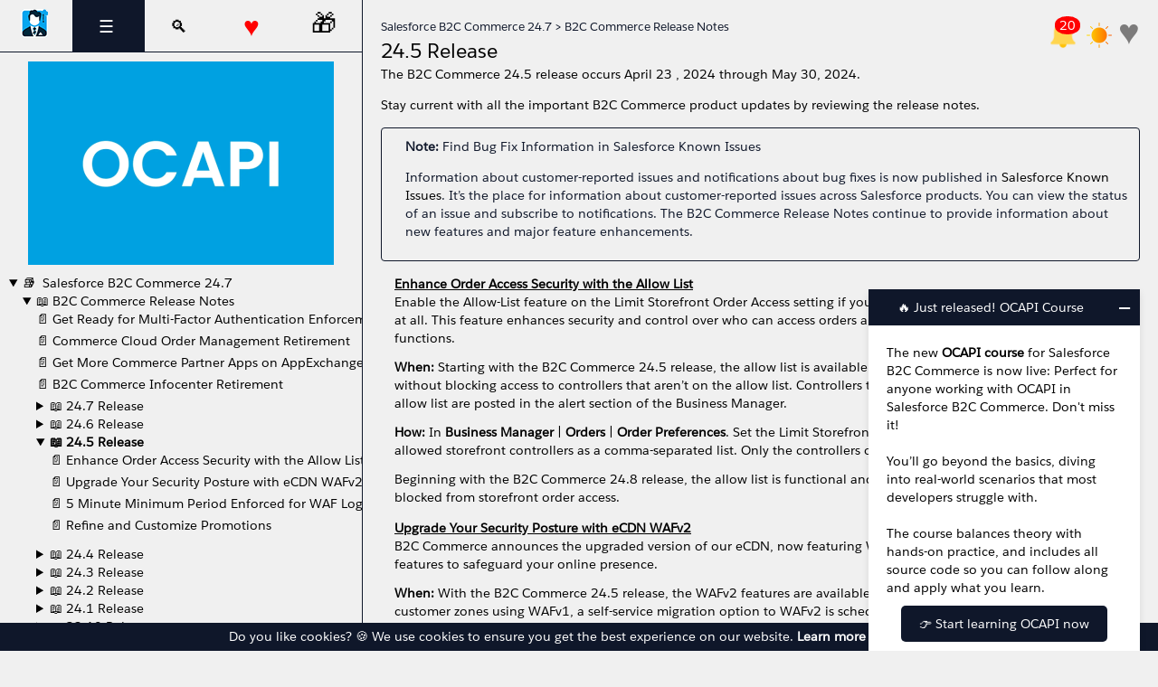

--- FILE ---
content_type: text/html; charset=UTF-8
request_url: https://sfcclearning.com/infocenter/ReleaseNotes/24_5/rn_b2c_rn_24_5_release.php
body_size: 65388
content:
<!DOCTYPE html>
<html lang="en">
<head>
<title id="page-title">24.5 Release | Infocenter | SFCC Learning</title>
<link rel="canonical" href="https://sfcclearning.com/infocenter/ReleaseNotes/24_5/rn_b2c_rn_24_5_release.php"/>
<meta name="description" content="The B2C Commerce 24.5 release occurs April 23 , 2024 through May 30, 2024.">
<script type="application/ld+json">
        {
            "@context": "https://schema.org",
            "@type": "BreadcrumbList",
            "itemListElement": [{
                "@type": "ListItem",
                "position": 1,
                "name": "Infocenter 24.7",
                "item": "https://sfcclearning.com/infocenter/"
            }, {
                "@type": "ListItem",
                "position": 2,
                "name": "B2C Commerce Release Notes",
                "item": "https://sfcclearning.com/infocenter/ReleaseNotes/b2c_rn_release_notes.php"
            }, {
                "@type": "ListItem",
                "position": 3,
                "name": "24.5 Release"
            }]
        }
    </script>
<meta charset="utf-8">
<meta http-equiv="X-UA-Compatible" content="IE=edge">
<meta name="viewport" content="width=device-width, initial-scale=1.0">
<link rel="apple-touch-icon" sizes="180x180" href="https://sfcclearning.com/infocenter/static/images/favicon/xlogo180.png.pagespeed.ic.ijV7tfuFlf.webp">
<link rel="icon" type="image/png" sizes="32x32" href="https://sfcclearning.com/infocenter/static/images/favicon/xlogo32.png.pagespeed.ic.ER2TKQmJyN.webp">
<link rel="icon" type="image/png" sizes="16x16" href="https://sfcclearning.com/infocenter/static/images/favicon/xlogo16.png.pagespeed.ic.-uINQY6N7Q.webp">
<link rel="manifest" href="https://sfcclearning.com/infocenter/static/images/favicon/site.webmanifest">
<script>const hostname='https://sfcclearning.com/infocenter';</script>
<script>var CODES={"param":"couponCode","developer-course":"SFCCLEARNING.COM","developer-test":"SFCCLEARNING.COM","architect":"SFCCLEARNING.COM","101":"SFCCLEARNING.COM","201":"SFCCLEARNING.COM","303":"SFCCLEARNING.COM"};</script>
<script type="module" src="https://sfcclearning.com/infocenter/static/infocenter.min.js,q16122025.pagespeed.ce.E9D0dv_Biv.js"></script>
<link rel="stylesheet" id="theme-link" href="https://sfcclearning.com/infocenter/static/infocenter_light.min.css,q16122025.pagespeed.ce.NSjbTlSC7E.css" media="screen"/>
<link rel="stylesheet" media="print" href="https://sfcclearning.com/infocenter/static/css/print.min.css,q16122025.pagespeed.ce.Kff4s1UsRp.css"/>
</head>
<body>
<div class="main-container">
<aside>
<div class="tabs">
<div class="tab" id="menu-home" data-tab="home">
<span class="tab-icon">
<a href="https://www.sfcclearning.com" title="🔓 Unlock the full potential of Salesforce Commerce Cloud (SFCC)">
<img src="[data-uri]" alt="🔓 Unlock the full potential of Salesforce Commerce Cloud (SFCC)"/>
</a>
</span>
</div>
<div class="tab" id="menu-tab" data-tab="menu">
<span class="tab-icon menu-icon">&#9776;</span>
</div>
<div class="tab" id="search-results-tab" data-tab="search-results">
<span class="tab-icon search-icon">&#128269;</span>
</div>
<div class="tab" id="favorites-tab" data-tab="favorites">
<span class="tab-icon heart-icon">&hearts;</span>
</div>
<div class="tab" id="books-tab" data-tab="books">
<span class="tab-icon book-icon">
<a href="https://www.sfcclearning.com/subscribe" title="SFCC Pros Are In. Are You?">🎁</a>
</span>
</div>
</div>
<div class="tab-contents">
<div class="tab-content" id="menu">
<div class="menu" style="margin-top:10px">
<div id="newsletter-box-menu" class="newsletter-box-menu"></div>
<details style="margin-left:10px" open>
<summary>📚 <a href="https://sfcclearning.com/infocenter/">&nbsp;Salesforce B2C Commerce 24.7</a></summary>
<ul>
<details>
<summary><a href="https://sfcclearning.com/infocenter/ReleaseNotes/b2c_rn_release_notes.php">📖 B2C Commerce Release Notes</a></summary>
<ul>
<li><a href="https://sfcclearning.com/infocenter/ReleaseNotes/rn_b2c_mfa_enforcement_je.php">📄 Get Ready for Multi-Factor Authentication Enforcement in May</a></li>
<li><a href="https://sfcclearning.com/infocenter/ReleaseNotes/rn_b2c_order_management_retirement.php">📄 Commerce Cloud Order Management Retirement</a></li>
<li><a href="https://sfcclearning.com/infocenter/ReleaseNotes/23_2/rn_app_migration_to_appexchange.php">📄 Get More Commerce Partner Apps on AppExchange</a></li>
<li><a href="https://sfcclearning.com/infocenter/ReleaseNotes/rn_infocenter_retirement.php">📄 B2C Commerce Infocenter Retirement</a></li>
<details>
<summary><a href="https://sfcclearning.com/infocenter/ReleaseNotes/24_7/rn_b2c_rn_24_7_release.php">📖 24.7 Release</a></summary>
<ul>
<li><a href="https://sfcclearning.com/infocenter/ReleaseNotes/24_7/rn_b2c_rn_24_7_release.php#migrate-zones">📄 Migrate Your Zones to eCDN with WAFv2</a></li>
<li><a href="https://sfcclearning.com/infocenter/ReleaseNotes/24_7/rn_b2c_rn_24_7_release.php#search-response">📄 Search Response Times Are Quicker</a></li>
<li><a href="https://sfcclearning.com/infocenter/ReleaseNotes/24_7/rn_b2c_rn_24_7_release.php#import-export">📄 Import and Export Dynamic Categorization Rules</a></li>
<li><a href="https://sfcclearning.com/infocenter/ReleaseNotes/24_7/rn_b2c_rn_24_7_release.php#coupon-redemptions">📄 Import External Coupon Redemptions</a></li>
<li><a href="https://sfcclearning.com/infocenter/ReleaseNotes/24_7/rn_b2c_rn_24_7_release.php#security-tls">📄 Get Enhanced Security with TLS v1.3</a></li>
<li><a href="https://sfcclearning.com/infocenter/ReleaseNotes/24_7/rn_b2c_rn_24_7_release.php#security-controls">📄 Implement Enhanced Security Controls in Commerce Cloud</a></li>
</ul>
</details>
<details>
<summary><a href="https://sfcclearning.com/infocenter/ReleaseNotes/24_6/rn_b2c_rn_24_6_release.php">📖 24.6 Release</a></summary>
<ul>
<li><a href="https://sfcclearning.com/infocenter/ReleaseNotes/24_6/rn_b2c_rn_24_6_release.php#sorting-rules">📄 Create Active Data Sorting Rules</a></li>
<li><a href="https://sfcclearning.com/infocenter/ReleaseNotes/24_6/rn_b2c_rn_24_6_release.php#seo-performance">📄 Search Engine Provides Better Performance</a></li>
<li><a href="https://sfcclearning.com/infocenter/ReleaseNotes/24_6/rn_b2c_rn_24_6_release.php#seo-results">📄 Get Better SEO Search Results</a></li>
<li><a href="https://sfcclearning.com/infocenter/ReleaseNotes/24_6/rn_b2c_rn_24_6_release.php#recommendations">📄 Use Bots for Product Recommendations</a></li>
<li><a href="https://sfcclearning.com/infocenter/ReleaseNotes/24_6/rn_b2c_rn_24_6_release.php#search-index">📄 Get Improved Search Index Performance</a></li>
<li><a href="https://sfcclearning.com/infocenter/ReleaseNotes/24_6/rn_b2c_rn_24_6_release.php#service-framework">📄 Service Framework Is Upgraded</a></li>
<li><a href="https://sfcclearning.com/infocenter/ReleaseNotes/24_6/rn_b2c_rn_24_6_release.php#venezuela">📄 Venezuela VED and VES Currency Codes Are Supported</a></li>
<li><a href="https://sfcclearning.com/infocenter/ReleaseNotes/24_6/rn_b2c_rn_24_6_release.php#rogue-query-limits">📄 Rogue Query Limits in B2C Commerce</a></li>
</ul>
</details>
<details>
<summary><a href="https://sfcclearning.com/infocenter/ReleaseNotes/24_5/rn_b2c_rn_24_5_release.php">📖 24.5 Release</a></summary>
<ul>
<li><a href="https://sfcclearning.com/infocenter/ReleaseNotes/24_5/rn_b2c_rn_24_5_release.php#order-access-security">📄 Enhance Order Access Security with the Allow List</a></li>
<li><a href="https://sfcclearning.com/infocenter/ReleaseNotes/24_5/rn_b2c_rn_24_5_release.php#wafv2">📄 Upgrade Your Security Posture with eCDN WAFv2</a></li>
<li><a href="https://sfcclearning.com/infocenter/ReleaseNotes/24_5/rn_b2c_rn_24_5_release.php#waf-log-retrieval">📄 5 Minute Minimum Period Enforced for WAF Log Retrieval</a></li>
<li><a href="https://sfcclearning.com/infocenter/ReleaseNotes/24_5/rn_b2c_rn_24_5_release.php#refine-promotions">📄 Refine and Customize Promotions</a></li>
</ul>
</details>
<details>
<summary><a href="https://sfcclearning.com/infocenter/ReleaseNotes/24_4/rn_b2c_rn_24_4_release.php">📖 24.4 Release</a></summary>
<ul>
<li><a href="https://sfcclearning.com/infocenter/ReleaseNotes/24_4/rn_b2c_rn_24_4_release.php#ecdn">📄 Configure eCDN for Staging in Business Manager</a></li>
<li><a href="https://sfcclearning.com/infocenter/ReleaseNotes/24_4/rn_b2c_rn_24_4_release.php#autocorrection">📄 Auto-Correction is Disabled by Default</a></li>
<li><a href="https://sfcclearning.com/infocenter/ReleaseNotes/24_4/rn_b2c_rn_24_4_release.php#pagedesigner">📄 Manage More Images in Page Designer</a></li>
<li><a href="https://sfcclearning.com/infocenter/ReleaseNotes/24_4/rn_b2c_rn_24_4_release.php#ocapi">📄 OCAPI JWT Response to Updated Passwords Is Changed</a></li>
<li><a href="https://sfcclearning.com/infocenter/ReleaseNotes/24_4/rn_b2c_rn_24_4_release.php#scapi">📄 Check for Customization with SCAPI</a></li>
<li><a href="https://sfcclearning.com/infocenter/ReleaseNotes/24_4/rn_b2c_rn_24_4_release.php#timeouts">📄 Rogue Query Timeouts in B2C Commerce</a></li>
</ul>
</details>
<details>
<summary><a href="https://sfcclearning.com/infocenter/ReleaseNotes/24_3/rn_b2c_rn_24_3_release.php">📖 24.3 Release</a></summary>
<ul>
<li><a href="https://sfcclearning.com/infocenter/ReleaseNotes/24_3/rn_b2c_rn_24_3_release.php#resource-bundle">📄 Prioritize Resource Bundle Lookup</a></li>
<li><a href="https://sfcclearning.com/infocenter/ReleaseNotes/24_3/rn_b2c_rn_24_3_release.php#backups">📄 Scheduled Backups Button Is Disabled</a></li>
<li><a href="https://sfcclearning.com/infocenter/ReleaseNotes/24_3/rn_b2c_rn_24_3_release.php#alerts">📄 Display Alert Messages in Business Manager</a></li>
<li><a href="https://sfcclearning.com/infocenter/ReleaseNotes/24_3/rn_b2c_rn_24_3_release.php#basket">📄 Add More Product Line Items per Basket</a></li>
<li><a href="https://sfcclearning.com/infocenter/ReleaseNotes/24_3/rn_b2c_rn_24_3_release.php#caching">📄 Prepare for Changes to Sever-Side Web-Tier Caching</a></li>
<li><a href="https://sfcclearning.com/infocenter/ReleaseNotes/24_3/rn_b2c_rn_24_3_release.php#search">📄 Allow Duplicate Terms in Search Phrases</a></li>
<li><a href="https://sfcclearning.com/infocenter/ReleaseNotes/24_3/rn_b2c_rn_24_3_release.php#cookies">📄 Partitioned Cookie Explicit Expiry Mode</a></li>
</ul>
</details>
<details>
<summary><a href="https://sfcclearning.com/infocenter/ReleaseNotes/24_2/rn_b2c_rn_24_2_release.php">📖 24.2 Release</a></summary>
<ul>
<li><a href="https://sfcclearning.com/infocenter/ReleaseNotes/24_2/rn_b2c_rn_24_2_release.php#higher-level">📄 Get a Higher Level of Time Stamp Accuracy with ProductInventoryRecord.AllocationResetDate</a></li>
<li><a href="https://sfcclearning.com/infocenter/ReleaseNotes/24_2/rn_b2c_rn_24_2_release.php#date-format">📄 Specify a Date Format for Locales</a></li>
<li><a href="https://sfcclearning.com/infocenter/ReleaseNotes/24_2/rn_b2c_rn_24_2_release.php#firewall">📄 Replace eCDN Firewall Rules with new eCDN Custom Rules</a></li>
<li><a href="https://sfcclearning.com/infocenter/ReleaseNotes/24_2/rn_b2c_rn_24_2_release.php#cookies">📄 Prepare for Third-Party Cookie Restrictions</a></li>
<li><a href="https://sfcclearning.com/infocenter/ReleaseNotes/24_2/rn_b2c_rn_24_2_release.php#social-selling">📄 Update Social Selling Cartridges</a></li>
<li><a href="https://sfcclearning.com/infocenter/ReleaseNotes/24_2/rn_b2c_rn_24_2_release.php#custom-scapi">📄 Write Custom Script Code with SCAPI Custom APIs</a></li>
</ul>
</details>
<details>
<summary><a href="https://sfcclearning.com/infocenter/ReleaseNotes/24_1/rn_b2c_rn_24_1_release.php">📖 24.1 Release</a></summary>
<ul>
<li><a href="https://sfcclearning.com/infocenter/ReleaseNotes/24_1/rn_b2c_rn_24_1_release.php#temporary-baskets">📄 Enable Temporary Baskets for Immediate Order Requests in OCAPI</a></li>
<li><a href="https://sfcclearning.com/infocenter/ReleaseNotes/24_1/rn_b2c_rn_24_1_release.php#einstein">📄 Improved log handling for Einstein Search Dictionaries and Einstein...</a></li>
</ul>
</details>
<details>
<summary><a href="https://sfcclearning.com/infocenter/ReleaseNotes/23_10/rn_b2c_rn_23_10_release.php">📖 23.10 Release</a></summary>
<ul>
<li><a href="https://sfcclearning.com/infocenter/ReleaseNotes/23_10/rn_b2c_rn_23_10_release.php#temporary-baskets">📄 Enable Temporary Baskets for Immediate Order Requests</a></li>
<li><a href="https://sfcclearning.com/infocenter/ReleaseNotes/23_10/rn_b2c_rn_23_10_release.php#update-variants">📄 Update Main Product Variants for a Bundled Line Item</a></li>
<li><a href="https://sfcclearning.com/infocenter/ReleaseNotes/23_10/rn_b2c_rn_23_10_release.php#renew-ecdn-certificates">📄 Renew eCDN Certificates in Business Manager</a></li>
<li><a href="https://sfcclearning.com/infocenter/ReleaseNotes/23_10/rn_b2c_rn_23_10_release.php#einstein-large-catalogs">📄 Get Einstein Recommendations for Large Product Catalogs</a></li>
</ul>
</details>
<details>
<summary><a href="https://sfcclearning.com/infocenter/ReleaseNotes/23_9/rn_b2c_rn_23_9_release.php">📖 23.9 Release</a></summary>
<ul>
<li><a href="https://sfcclearning.com/infocenter/ReleaseNotes/23_9/rn_b2c_rn_23_9_release.php#profiler">📄 Improve Code Profiler Tracking</a></li>
<li><a href="https://sfcclearning.com/infocenter/ReleaseNotes/23_9/rn_b2c_rn_23_9_release.php#japanese">📄 Improve Product Search Result in Japanese</a></li>
</ul>
</details>
<details>
<summary><a href="https://sfcclearning.com/infocenter/ReleaseNotes/23_8/rn_b2c_rn_23_8_release.php">📖 23.8 Release</a></summary>
<ul>
<li><a href="https://sfcclearning.com/infocenter/ReleaseNotes/23_8/rn_b2c_rn_23_8_release.php#accurate">📄 Get Accurate Allocation Amounts with a Null Allocation Payload</a></li>
<li><a href="https://sfcclearning.com/infocenter/ReleaseNotes/23_8/rn_b2c_rn_23_8_release.php#support">📄 Support for Correct Ad Attribution</a></li>
<li><a href="https://sfcclearning.com/infocenter/ReleaseNotes/23_8/rn_b2c_rn_23_8_release.php#number">📄 Improve Readability for Exported Custom Attributes of Type Number</a></li>
<li><a href="https://sfcclearning.com/infocenter/ReleaseNotes/23_8/rn_b2c_rn_23_8_release.php#backups">📄 Prevent Scheduled Instance Backups on Production and Development Instances</a></li>
</ul>
</details>
<details>
<summary><a href="https://sfcclearning.com/infocenter/ReleaseNotes/23_7/rn_b2c_rn_23_7_release.php">📖 23.7 Release</a></summary>
<ul>
<li><a href="https://sfcclearning.com/infocenter/ReleaseNotes/23_7/rn_b2c_config_categorization_rule_conditions.php">📄 Configure Up to 10 Categorization Conditions</a></li>
<li><a href="https://sfcclearning.com/infocenter/ReleaseNotes/23_7/rn_b2c_config_promo_search_with_apis.php">📄 Configure Promotion Search Refinement with OCAPI and SCAPI</a></li>
<li><a href="https://sfcclearning.com/infocenter/ReleaseNotes/23_7/rn_b2c_get_coupon_based_promotions.php">📄 Get Coupon-Based Promotions with New Script API</a></li>
<li><a href="https://sfcclearning.com/infocenter/ReleaseNotes/23_7/rn_b2c_improve_discoverability_in_google.php">📄 Improve Product Discoverability with the Google Inventory Listings Cartridge</a></li>
<li><a href="https://sfcclearning.com/infocenter/ReleaseNotes/23_7/rn_b2c_receive_rejected_order_alerts.php">📄 Receive Rejected Order Alerts in Business Manager</a></li>
<li><a href="https://sfcclearning.com/infocenter/ReleaseNotes/23_7/rn_b2c_script_api_sort_stable.php">📄 Script API Sort Methods Are Stable</a></li>
</ul>
</details>
<details>
<summary><a href="https://sfcclearning.com/infocenter/ReleaseNotes/23_6/rn_b2c_rn_23_6_release.php">📖 23.6 Release</a></summary>
<ul>
<li><a href="https://sfcclearning.com/infocenter/ReleaseNotes/23_6/b2c_rn_search_setting.php">📄 Enhance Storefront Search Scale and Performance</a></li>
<li><a href="https://sfcclearning.com/infocenter/ReleaseNotes/23_6/rn_b2c_rn_validate_hostname_for_certs.php">📄 Validate Hostnames for Certificates</a></li>
</ul>
</details>
<details>
<summary><a href="https://sfcclearning.com/infocenter/ReleaseNotes/23_5/rn_b2c_rn_23_5_release.php">📖 23.5 Release</a></summary>
<ul>
<li><a href="https://sfcclearning.com/infocenter/ReleaseNotes/23_5/b2c_rn_b2c_order_managment_actions.php">📄 Manage Orders Rejected by Salesforce Order Management</a></li>
<li><a href="https://sfcclearning.com/infocenter/ReleaseNotes/23_5/b2c_rn_code_proflier_wait_times_deprecated.php">📄 Code Profiler Wait Times Removed from CSV Report</a></li>
<li><a href="https://sfcclearning.com/infocenter/ReleaseNotes/23_5/b2c_rn_new_search_logic.php">📄 Improve Search Results with Autocorrection</a></li>
<li><a href="https://sfcclearning.com/infocenter/ReleaseNotes/23_5/b2c_rn_pii_security_log.php">📄 Log Users Views of Personal Identification Information</a></li>
</ul>
</details>
<details>
<summary><a href="https://sfcclearning.com/infocenter/ReleaseNotes/23_4/rn_b2c_rn_23_4_release.php">📖 23.4 Release</a></summary>
<ul>
<li><a href="https://sfcclearning.com/infocenter/ReleaseNotes/23_4/rn_configure_origin_rules_zone_apis.php">📄 Configure Origin Rules with CDN Zone APIs</a></li>
<li><a href="https://sfcclearning.com/infocenter/ReleaseNotes/23_4/rn_extend_payment_processing_with_apis.php">📄 Extend Payment Processing with Salesforce Payment APIs</a></li>
<li><a href="https://sfcclearning.com/infocenter/ReleaseNotes/23_4/rn_group_taxation_active.php">📄 Grouped Taxation Applied to Import and Export Orders</a></li>
<li><a href="https://sfcclearning.com/infocenter/ReleaseNotes/23_4/rn_track_page_designer_performance_apis.php">📄 Track Page Designer Rendering Performance</a></li>
</ul>
</details>
<details>
<summary><a href="https://sfcclearning.com/infocenter/ReleaseNotes/23_3/rn_b2c_rn_23_3_release.php">📖 23.3 Release</a></summary>
<ul>
<li><a href="https://sfcclearning.com/infocenter/ReleaseNotes/23_3/b2c_rn_enable_shopper_context.php">📄 Enable the Shopper Context API in Business Manager</a></li>
<li><a href="https://sfcclearning.com/infocenter/ReleaseNotes/23_3/b2c_rn_more_efficient_logs.php">📄 Successful Jobs Are No Longer Logged </a></li>
<li><a href="https://sfcclearning.com/infocenter/ReleaseNotes/23_3/rn_automated_trial_sandbox.php">📄 ISV Partners Can Get a Trial Sandbox Automatically When Registering</a></li>
<li><a href="https://sfcclearning.com/infocenter/ReleaseNotes/23_3/rn_buy_now_items_get_cart.php">📄 Buy Now Items Get Their Own Cart</a></li>
<li><a href="https://sfcclearning.com/infocenter/ReleaseNotes/23_3/rn_guest_basket_lifetime.php">📄 Guest Basket Lifetime Limit Is Increased</a></li>
<li><a href="https://sfcclearning.com/infocenter/ReleaseNotes/23_3/rn_manage_cdn_security_and_cert_zone_apis.php">📄 Manage CDN Security and Certificate Configurations with CDN Zone APIs</a></li>
<li><a href="https://sfcclearning.com/infocenter/ReleaseNotes/23_3/rn_promo_tiers_limits.php">📄 New Promotion Limits</a></li>
</ul>
</details>
<details>
<summary><a href="https://sfcclearning.com/infocenter/ReleaseNotes/23_2/rn_b2c_rn_23_2_release.php">📖 23.2 Release</a></summary>
<ul>
<li><a href="https://sfcclearning.com/infocenter/ReleaseNotes/23_2/rn_VAT_calculation_method.php">📄 Do More with VAT Calculation Method for Taxation</a></li>
<li><a href="https://sfcclearning.com/infocenter/ReleaseNotes/23_2/rn_guest_basket_lifetime.php">📄 Guest Basket Lifetime Limit Is Increased</a></li>
<li><a href="https://sfcclearning.com/infocenter/ReleaseNotes/23_2/rn_b2c_fine_tune_locales.php">📄 Fine-Tune Your Site’s Regional Settings</a></li>
<li><a href="https://sfcclearning.com/infocenter/ReleaseNotes/23_2/rn_b2c_page_designer_drag_functionality.php">📄 Move Components in Page Designer More Easily</a></li>
<li><a href="https://sfcclearning.com/infocenter/ReleaseNotes/23_2/rn_b2c_page_designer_page_reset.php">📄 Save and Return to the Same Canvas Location in Page Designer</a></li>
<li><a href="https://sfcclearning.com/infocenter/ReleaseNotes/23_2/rn_b2c_page_designer_page_structure.php">📄 Improved Page Designer Structure and Usability</a></li>
<li><a href="https://sfcclearning.com/infocenter/ReleaseNotes/23_2/rn_b2c_payments_script_api_update.php">📄 Set Up Payments for Immediate or Future Payment Capture</a></li>
<li><a href="https://sfcclearning.com/infocenter/ReleaseNotes/23_2/rn_b2c_scapi_shopper_experience_api.php">📄 Access Page Designer with SCAPI</a></li>
</ul>
</details>
<details>
<summary><a href="https://sfcclearning.com/infocenter/ReleaseNotes/23_1/rn_b2c_rn_23_1_release.php">📖 23.1 Release</a></summary>
<ul>
<li><a href="https://sfcclearning.com/infocenter/ReleaseNotes/23_1/rn_b2c_New_Data_Retention_Standard.php">📄 Data Retention Has New Limits</a></li>
<li><a href="https://sfcclearning.com/infocenter/ReleaseNotes/23_1/rn_b2c_OCAPI_basket_flash_validation.php">📄 OCAPI 23.1 - Basket Flash Validation Update</a></li>
<li><a href="https://sfcclearning.com/infocenter/ReleaseNotes/23_1/rn_b2c_OCAPI_property_selector.php">📄 OCAPI 23.1 - Use Selectors with Expressions</a></li>
<li><a href="https://sfcclearning.com/infocenter/ReleaseNotes/23_1/rn_b2c_ocapi_propety_selector_key.php">📄 OCAPI 23.1 - Property Selector Key Error Identifier</a></li>
<li><a href="https://sfcclearning.com/infocenter/ReleaseNotes/23_1/rn_b2c_improved_subscription_support_with_salesforce_payments.php">📄 Create Orders from Stored Information with Salesforce Payments</a></li>
<li><a href="https://sfcclearning.com/infocenter/ReleaseNotes/23_1/rn_b2c_migrate_jobs_to_steps.php">📄 Migrate Deprecated Custom Jobs to Step-Based Jobs</a></li>
<li><a href="https://sfcclearning.com/infocenter/ReleaseNotes/23_1/rn_b2c_new_ods_url.php">📄 Use a Unified URL for Your On-Demand Sandboxes</a></li>
<li><a href="https://sfcclearning.com/infocenter/ReleaseNotes/23_1/rn_b2c_new_option_to_configure_a_max_age_for_hsts.php">📄 Configure a Max-Age for HSTS</a></li>
</ul>
</details>
<details>
<summary><a href="https://sfcclearning.com/infocenter/ReleaseNotes/22_10/rn_b2c_rn_22_10_release.php">📖 22.10 Release</a></summary>
<ul>
<li><a href="https://sfcclearning.com/infocenter/ReleaseNotes/22_10/rn_b2c_22_10_basket_beforePOST_mc.php">📄 beforePOST_v2 replaces the dw.ocapi.shop.basket.beforePOST Hook</a></li>
<li><a href="https://sfcclearning.com/infocenter/ReleaseNotes/22_10/rn_b2c_22_10_negative_allocation_mc.php">📄 Negative Allocation Amounts in PUT/PATCH /inventory_lists/{}/product_inventory_records/{} Are Disallowed</a></li>
<li><a href="https://sfcclearning.com/infocenter/ReleaseNotes/22_10/rn_b2c_config_ecdn_zones.php">📄 Configure eCDN Zones for Staging Instances</a></li>
<li><a href="https://sfcclearning.com/infocenter/ReleaseNotes/22_10/rn_b2c_origin_shielding_phase3_a.php">📄 Origin Shielding Phase 3</a></li>
<li><a href="https://sfcclearning.com/infocenter/ReleaseNotes/22_10/rn_b2c_self_provision_order_integration.php">📄 Let Admins Self-Provision Order Integration</a></li>
<li><a href="https://sfcclearning.com/infocenter/ReleaseNotes/22_10/shopper_context_api.php">📄 Shopper Context API Enhancement</a></li>
<li><a href="https://sfcclearning.com/infocenter/ReleaseNotes/22_10/rn_b2c_tiktok_for_busi.php">📄 TikTok for Business Integration on Salesforce Commerce Cloud</a></li>
<li><a href="https://sfcclearning.com/infocenter/ReleaseNotes/22_10/rn_b2c_taob.php">📄 Authorize Agents to Assist Shoppers with the Trusted Agent on Behalf Service</a></li>
<li><a href="https://sfcclearning.com/infocenter/ReleaseNotes/22_10/rn_b2c_stop_sig_deprecated.php">📄 Secondary Instance Group Sandbox Stop Function Deprecated</a></li>
</ul>
</details>
<details>
<summary><a href="https://sfcclearning.com/infocenter/ReleaseNotes/22_9/rn_b2c_rn_22_9_release.php">📖 22.9 Release</a></summary>
<ul>
<li><a href="https://sfcclearning.com/infocenter/ReleaseNotes/22_9/PD_improvements.php">📄 Do More with Components in Page Designer</a></li>
<li><a href="https://sfcclearning.com/infocenter/ReleaseNotes/22_9/rn_b2c_22_9_Increased_upload_limit_je.php">📄 WebDAV Upload Limit Is Increased</a></li>
<li><a href="https://sfcclearning.com/infocenter/ReleaseNotes/22_9/rn_b2c_rn_offer_afterpay_je.php">📄 Offer AfterPay as a BuyNow, Pay Later Payment Service</a></li>
<li><a href="https://sfcclearning.com/infocenter/ReleaseNotes/22_9/rn_b2c_rn_offer_venmo_je.php">📄 Offer Venmo as a Payment Service</a></li>
<li><a href="https://sfcclearning.com/infocenter/ReleaseNotes/22_9/shopper_context_229.php">📄 Shopper Context API Enhancements</a></li>
</ul>
</details>
<details>
<summary><a href="https://sfcclearning.com/infocenter/ReleaseNotes/22_8/rn_b2c_rn_22_8_release.php">📖 22.8 Release</a></summary>
<ul>
<li><a href="https://sfcclearning.com/infocenter/ReleaseNotes/22_8/rn_b2c_holiday_prep_db_opt_release.php">📄 Holiday Preparation Database Optimization</a></li>
<li><a href="https://sfcclearning.com/infocenter/ReleaseNotes/22_8/Increase_Send_Quota_mc.php">📄 Get more Storefront Calls</a></li>
<li><a href="https://sfcclearning.com/infocenter/ReleaseNotes/22_8/PRD_Change_History_mc.php">📄 Access the Change History for Campaigns, Promotions, and Coupons</a></li>
<li><a href="https://sfcclearning.com/infocenter/ReleaseNotes/22_8/SCAPI_hook_script_mc.php">📄 Distinguish Between OCAPI and SCAPI Requests</a></li>
<li><a href="https://sfcclearning.com/infocenter/ReleaseNotes/22_8/rn_b2c_import_export_payment_reference_je.php">📄 Use Customer Import and Export for Salesforce Payments</a></li>
<li><a href="https://sfcclearning.com/infocenter/ReleaseNotes/22_8/rn_b2c_rn_add_certificate_to_zone_je.php">📄 Verify Host Name Ownership with a TXT Record</a></li>
</ul>
</details>
<details>
<summary><a href="https://sfcclearning.com/infocenter/ReleaseNotes/22_7/rn_b2c_rn_22_7_release.php">📖 22.7 Release</a></summary>
<ul>
<li><a href="https://sfcclearning.com/infocenter/ReleaseNotes/22_7/rn_b2c_OCAPI_order_export_mc.php">📄 dw.order.Order.getOrderExportXML API Encryption Parameter Update</a></li>
<li><a href="https://sfcclearning.com/infocenter/ReleaseNotes/22_7/rn_b2c_PD_limit_component_types.php">📄 Limit Allowed Component Types</a></li>
<li><a href="https://sfcclearning.com/infocenter/ReleaseNotes/22_7/rn_b2c_business_manager_refresh_22_7_je.php">📄 Enjoy a Business Manager Refresh</a></li>
<li><a href="https://sfcclearning.com/infocenter/ReleaseNotes/22_7/rn_b2c_compatibility_mode_22_7_je.php">📄 Get More JavaScript Features and Functionality with Compatibility Mode 22.7</a></li>
<li><a href="https://sfcclearning.com/infocenter/ReleaseNotes/22_7/sensitive_bm_tracking.php">📄 Track Internal User Access to Sensitive Business Manager Functionality</a></li>
</ul>
</details>
<details>
<summary><a href="https://sfcclearning.com/infocenter/ReleaseNotes/22_6/rn_b2c_rn_22_6_release.php">📖 22.6 Release</a></summary>
<ul>
<li><a href="https://sfcclearning.com/infocenter/ReleaseNotes/22_6/OCAPI_acess_keys_data_API_mc.php">📄 OCAPI 22.6 - Manage Access Keys with Data API</a></li>
<li><a href="https://sfcclearning.com/infocenter/ReleaseNotes/22_6/rn_b2c_add_eps_to_payments_je.php">📄 Add EPS as a Payment Option</a></li>
<li><a href="https://sfcclearning.com/infocenter/ReleaseNotes/22_6/rn_b2c_statement_descriptor_je.php">📄 Avoid Chargebacks with a Site-Specific Statement Descriptor</a></li>
<li><a href="https://sfcclearning.com/infocenter/ReleaseNotes/22_6/rn_b2c_storefront_error_logs_je.php">📄 Troubleshoot Storefront Implementation Errors in Log Center</a></li>
</ul>
</details>
<details>
<summary><a href="https://sfcclearning.com/infocenter/ReleaseNotes/22_5/rn_b2c_rn_22_5_release.php">📖 22.5 Release</a></summary>
<ul>
<li><a href="https://sfcclearning.com/infocenter/ReleaseNotes/22_5/rn_b2c_add_klarna_to_payments_je.php">📄 Add Klarna as a Payment Option</a></li>
<li><a href="https://sfcclearning.com/infocenter/ReleaseNotes/22_5/rn_b2c_payments_credential_storage_je.php">📄 Set Commerce Payment Credential Storage</a></li>
<li><a href="https://sfcclearning.com/infocenter/ReleaseNotes/22_5/rn_b2c_operations_scheduler_je.php">📄 Manage On-Demand Sandboxes with the Operations Scheduler</a></li>
<li><a href="https://sfcclearning.com/infocenter/ReleaseNotes/22_5/rn_b2c_use_primitive_data_types_je.php">📄 Use Primitive Data Types Only with Job Context</a></li>
</ul>
</details>
<details>
<summary><a href="https://sfcclearning.com/infocenter/ReleaseNotes/22_4/rn_b2c_rn_22_4_release.php">📖 22.4 Release</a></summary>
<ul>
<li><a href="https://sfcclearning.com/infocenter/ReleaseNotes/22_4/ocapi224_release_W10695074_mc.php">📄 Get More Functionality with OCAPI 22.4</a></li>
<li><a href="https://sfcclearning.com/infocenter/ReleaseNotes/22_4/rn_b2c_enable_additional_variation_group_display_settings_je.php">📄 Merge Variation Group Results</a></li>
<li><a href="https://sfcclearning.com/infocenter/ReleaseNotes/22_4/rn_b2c_prorate_discount_logic_automated_je.php">📄 Prorated Discounts Are Now Applied Automatically</a></li>
<li><a href="https://sfcclearning.com/infocenter/ReleaseNotes/22_4/rn_b2c_source_code_group_id_character_limit_je.php">📄 Limit Source Code Group ID Characters</a></li>
</ul>
</details>
<details>
<summary><a href="https://sfcclearning.com/infocenter/ReleaseNotes/22_3/rn_b2c_rn_22_3_release.php">📖 22.3 Release</a></summary>
<ul>
<li><a href="https://sfcclearning.com/infocenter/ReleaseNotes/22_3/rn_b2c_bm_ui_update_je.php">📄 Enjoy the Lightning Design User Experience in Business Manager</a></li>
<li><a href="https://sfcclearning.com/infocenter/ReleaseNotes/22_3/rn_b2c_page_shield_roll_out_je.php">📄 Boost Security with CSP Reporting</a></li>
<li><a href="https://sfcclearning.com/infocenter/ReleaseNotes/22_3/rn_b2c_pd_skuAssignment_mc.php">📄 Assign SKUs to Page Templates</a></li>
<li><a href="https://sfcclearning.com/infocenter/ReleaseNotes/22_3/rn_b2c_web_dav_je.php">📄 Recursive Infinite Copies No Longer Supported</a></li>
<li><a href="https://sfcclearning.com/infocenter/ReleaseNotes/22_3/rn_b2c_promotion_bonus_limits_je.php">📄 Promotion Bonus Product Limits</a></li>
<li><a href="https://sfcclearning.com/infocenter/ReleaseNotes/22_3/rn_b2c_complete_the_set_je.php">📄 Get Complete the Set Recommender Types for Products Without Shopper Interactions</a></li>
<li><a href="https://sfcclearning.com/infocenter/ReleaseNotes/22_3/rn_b2c_complete_the_set_verticles_je.php">📄 Use More Product Verticals in Einstein Complete the Set</a></li>
<li><a href="https://sfcclearning.com/infocenter/ReleaseNotes/22_3/rn_b2c_export_controls_notice_je.php">📄 Export Controls Notice</a></li>
</ul>
</details>
<details>
<summary><a href="https://sfcclearning.com/infocenter/ReleaseNotes/22_2/rn_b2c_rn_22_2_release.php">📖 22.2 Release</a></summary>
<ul>
<li><a href="https://sfcclearning.com/infocenter/ReleaseNotes/22_2/rn_b2c_on_ods_je.php">📄 Create and Delete On-Demand Sandboxes</a></li>
<li><a href="https://sfcclearning.com/infocenter/ReleaseNotes/22_2/rn_b2c_paypal_je.php">📄 Get PayPal Integration in Salesforce Payments</a></li>
<li><a href="https://sfcclearning.com/infocenter/ReleaseNotes/22_2/rn_b2c_hspb_search_je.php">📄 Search Prices in Read-Only Price Books Using Wildcard Characters</a></li>
</ul>
</details>
<details>
<summary><a href="https://sfcclearning.com/infocenter/ReleaseNotes/22_1/rn_b2c_rn_22_1_release.php">📖 22.1 Release</a></summary>
<ul>
<li><a href="https://sfcclearning.com/infocenter/ReleaseNotes/22_1/rn_b2c_on_behalf_permission_je.php">📄 Enforce Login_On_Behalf Permission</a></li>
<li><a href="https://sfcclearning.com/infocenter/ReleaseNotes/22_1/b2c_22_1_reports_dashboards_scapi.php">📄 Review Salesforce Commerce API Metrics in Reports &amp; Dashboards</a></li>
<li><a href="https://sfcclearning.com/infocenter/ReleaseNotes/22_1/rn_b2c_custom_cache_w10224592_je.php">📄 Use Custom Caches to Return Immutable Objects</a></li>
<li><a href="https://sfcclearning.com/infocenter/ReleaseNotes/22_1/rn_b2c_on_ods_stats_je.php">📄 Review On-Demand Sandbox Usage in Control Center</a></li>
</ul>
</details>
<li><a href="https://sfcclearning.com/infocenter/ReleaseNotes/b2c_deploy_schedule.php">📄 B2C Commerce Deployment Schedule (Updated: 06/20/2022)</a></li>
<li><a href="https://sfcclearning.com/infocenter/ReleaseNotes/b2c_global_release_overview.php">📄 B2C Commerce Global Release Overview</a></li>
<details>
<summary><a href="https://sfcclearning.com/infocenter/ReleaseNotes/account_manager_release_notes/b2c_account_manager_release_notes.php">📖 Account Manager Release Notes</a></summary>
<ul>
<details>
<summary><a href="https://sfcclearning.com/infocenter/ReleaseNotes/account_manager_release_notes/account_manager_1_31_83/account_manager_rn_1_31_83_release.php">📖 Account Manager 1.31.83</a></summary>
<ul>
<li><a href="https://sfcclearning.com/infocenter/ReleaseNotes/account_manager_release_notes/account_manager_1_31_83/account_manager_rn_mfa_warning.php">📄 Multi-Factor Authentication Warning Message</a></li>
</ul>
</details>
<li><a href="https://sfcclearning.com/infocenter/ReleaseNotes/account_manager_release_notes/account_manager_1_31_79/account_manager_rn_1_31_79_release.php">📄 Account Manager 1.31.79</a></li>
</ul>
</details>
</ul>
</details>
<details>
<summary><a href="https://sfcclearning.com/infocenter/content/b2c_commerce/topics/getting_started/b2c_getting_started.php">📖 Get Started with B2C Commerce</a></summary>
<ul>
<li><a href="https://sfcclearning.com/infocenter/content/b2c_commerce/topics/getting_started/b2c_trailhead.php">📄 Trailhead Resources</a></li>
<li><a href="https://sfcclearning.com/infocenter/content/b2c_commerce/topics/getting_started/b2c_platform_overview.php">📄 Concepts and Terminology</a></li>
<li><a href="https://sfcclearning.com/infocenter/content/b2c_commerce/topics/getting_started/b2c_demandware_instances.php">📄 Instances</a></li>
<li><a href="https://sfcclearning.com/infocenter/content/b2c_commerce/topics/getting_started/b2c_commerce_cloud_reference_apps.php">📄 SFRA Reference Application</a></li>
<li><a href="https://sfcclearning.com/infocenter/content/b2c_commerce/topics/getting_started/b2c_demandware_tools.php">📄 B2C Commerce Tools</a></li>
<li><a href="https://sfcclearning.com/infocenter/content/b2c_commerce/topics/getting_started/b2c_business_manager_user_interface.php">📄 Browser Support</a></li>
<li><a href="https://sfcclearning.com/infocenter/content/b2c_commerce/topics/admin/b2c_data_input_output_overview.php">📄 Data Input and Output</a></li>
<li><a href="https://sfcclearning.com/infocenter/content/b2c_commerce/topics/getting_started/b2c_sites_and_storefronts.php">📄 Sites and Storefronts</a></li>
<li><a href="https://sfcclearning.com/infocenter/content/b2c_commerce/topics/active_merchandising/b2c_building_your_sites_informational_structure.php">📄 Build Your Site Structure</a></li>
<li><a href="https://sfcclearning.com/infocenter/content/b2c_commerce/topics/getting_started/b2c_playbooks_additional_resources.php">📄 Playbooks and Additional Resources</a></li>
</ul>
</details>
<details>
<summary><a href="https://sfcclearning.com/infocenter/DataProtectionAndPrivacy/DataProtectionAndPrivacy.php">📖 Data Protection and Privacy in B2C Commerce</a></summary>
<ul>
<li><a href="https://sfcclearning.com/infocenter/DataProtectionAndPrivacy/DataDeletion.php">📄 Data Deletion: Delete Personal Data in B2C Commerce</a></li>
<li><a href="https://sfcclearning.com/infocenter/DataProtectionAndPrivacy/ConsentManagement.php">📄 Consent Management: Track Shopper Consent in B2C Commerce</a></li>
<li><a href="https://sfcclearning.com/infocenter/DataProtectionAndPrivacy/RestrictProcessing.php">📄 Restriction of Processing: Restrict How to Process Personal Data in B2C Commerce</a></li>
<li><a href="https://sfcclearning.com/infocenter/DataProtectionAndPrivacy/DataPortability.php">📄 Data Portability: Give Shoppers Their Data When They Want It in B2C Commerce</a></li>
<li><a href="https://sfcclearning.com/infocenter/DataProtectionAndPrivacy/LocalDataStorage.php">📄 Browser-Based Local Data Storage in B2C Commerce</a></li>
</ul>
</details>
<details>
<summary><a href="https://sfcclearning.com/infocenter/content/b2c_commerce/topics/active_merchandising/b2c_merchandising_your_site.php">📖 Merchandising Your Site in B2C Commerce</a></summary>
<ul>
<details>
<summary><a href="https://sfcclearning.com/infocenter/content/b2c_commerce/topics/catalogs/b2c_catalogs.php">📖 Catalogs</a></summary>
<ul>
<li><a href="https://sfcclearning.com/infocenter/content/b2c_commerce/topics/catalogs/b2c_catalog_design.php">📄 Catalog Design</a></li>
<details>
<summary><a href="https://sfcclearning.com/infocenter/content/b2c_commerce/topics/catalogs/b2c_manage_catalogs.php">📖 Manage Catalogs</a></summary>
<ul>
<li><a href="https://sfcclearning.com/infocenter/content/b2c_commerce/topics/catalogs/b2c_create_a_catalog.php">📄 Create a Catalog</a></li>
<li><a href="https://sfcclearning.com/infocenter/content/b2c_commerce/topics/catalogs/b2c_editing_catalogs.php">📄 Edit a Catalog</a></li>
<li><a href="https://sfcclearning.com/infocenter/content/b2c_commerce/topics/catalogs/b2c_assigning_catalogs_to_sites.php">📄 Assign a Catalog to a Site</a></li>
</ul>
</details>
<li><a href="https://sfcclearning.com/infocenter/content/b2c_commerce/topics/catalogs/b2c_catalog_scenarios.php">📄 Catalog Scenarios</a></li>
<details>
<summary><a href="https://sfcclearning.com/infocenter/content/b2c_commerce/topics/catalogs/b2c_csv_file.php">📖 Product Catalog CSV Files</a></summary>
<ul>
<li><a href="https://sfcclearning.com/infocenter/content/b2c_commerce/topics/catalogs/b2c_export_a_catalog_as_csv.php">📄 Export Your Catalog as a CSV File</a></li>
</ul>
</details>
</ul>
</details>
<details>
<summary><a href="https://sfcclearning.com/infocenter/content/b2c_commerce/topics/categories/b2c_categories.php">📖 Categories</a></summary>
<ul>
<li><a href="https://sfcclearning.com/infocenter/content/b2c_commerce/topics/categories/b2c_categories_and_storefront_navigation.php">📄 Categories and Storefront Navigation</a></li>
<li><a href="https://sfcclearning.com/infocenter/content/b2c_commerce/topics/categories/b2c_categories_and_products.php">📄 Categories and Products</a></li>
<li><a href="https://sfcclearning.com/infocenter/content/b2c_commerce/topics/categories/b2c_dynamic_categories.php">📄 Rule-Based Categorization</a></li>
<details>
<summary><a href="https://sfcclearning.com/infocenter/content/b2c_commerce/topics/categories/b2c_create_and_manage_categories.php">📖 Create and Manage Categories</a></summary>
<ul>
<details>
<summary><a href="https://sfcclearning.com/infocenter/content/b2c_commerce/topics/categories/b2c_create_and_modify_categories_and_subcategories.php">📖 Create and Modify Categories and Subcategories</a></summary>
<ul>
<li><a href="https://sfcclearning.com/infocenter/content/b2c_commerce/topics/categories/b2c_create_a_category.php">📄 Create a Category</a></li>
<li><a href="https://sfcclearning.com/infocenter/content/b2c_commerce/topics/categories/b2c_create_a_subcategory.php">📄 Create a Subcategory</a></li>
<li><a href="https://sfcclearning.com/infocenter/content/b2c_commerce/topics/categories/b2c_modifying_category_display_order.php">📄 Modifying Category Display Order</a></li>
<li><a href="https://sfcclearning.com/infocenter/content/b2c_commerce/topics/categories/b2c_modifying_product_display_order.php">📄 Modifying Product Display Order</a></li>
</ul>
</details>
<li><a href="https://sfcclearning.com/infocenter/content/b2c_commerce/topics/categories/b2c_create_a_dynamic_categorization_rule.php">📄 Create a Rule-Based Categorization Rule Set</a></li>
<li><a href="https://sfcclearning.com/infocenter/content/b2c_commerce/topics/categories/b2c_exclude_a_product_from_a_rule.php">📄 Exclude a Product from a Rule-Based Categorization Rule Set</a></li>
<details>
<summary><a href="https://sfcclearning.com/infocenter/content/b2c_commerce/topics/categories/b2c_mamage_category_attributes.php">📖 Manage Category Attributes</a></summary>
<ul>
<li><a href="https://sfcclearning.com/infocenter/content/b2c_commerce/topics/categories/b2c_category_attributes.php">📄 Category Attributes</a></li>
<li><a href="https://sfcclearning.com/infocenter/content/b2c_commerce/topics/categories/b2c_set_category_attributes.php">📄 Set Category Attributes</a></li>
<li><a href="https://sfcclearning.com/infocenter/content/b2c_commerce/topics/categories/b2c_set_category_alternative_url.php">📄 Set a Category Alternative URL</a></li>
</ul>
</details>
<li><a href="https://sfcclearning.com/infocenter/content/b2c_commerce/topics/categories/b2c_product_attribute_definitions.php">📄 Product Attribute Definitions</a></li>
<details>
<summary><a href="https://sfcclearning.com/infocenter/content/b2c_commerce/topics/categories/b2c_copy_categories.php">📖 Copying Categories</a></summary>
<ul>
<li><a href="https://sfcclearning.com/infocenter/content/b2c_commerce/topics/categories/b2c_copying_categories.php">📄 Copy One or Multiple Categories</a></li>
</ul>
</details>
<details>
<summary><a href="https://sfcclearning.com/infocenter/content/b2c_commerce/topics/categories/b2c_scheduling_categories.php">📖 Scheduling Categories</a></summary>
<ul>
<li><a href="https://sfcclearning.com/infocenter/content/b2c_commerce/topics/categories/b2c_schedule_categories.php">📄 Schedule Categories</a></li>
<li><a href="https://sfcclearning.com/infocenter/content/b2c_commerce/topics/categories/b2c_schedule_a_category.php">📄 Schedule a Category</a></li>
</ul>
</details>
<details>
<summary><a href="https://sfcclearning.com/infocenter/content/b2c_commerce/topics/categories/b2c_category_linking.php">📖 Category linking</a></summary>
<ul>
<li><a href="https://sfcclearning.com/infocenter/content/b2c_commerce/topics/categories/b2c_link_categories.php">📄 Link Categories</a></li>
</ul>
</details>
<li><a href="https://sfcclearning.com/infocenter/content/b2c_commerce/topics/categories/b2c_search_refinement_definitions.php">📄 Search Refinement Definitions</a></li>
<li><a href="https://sfcclearning.com/infocenter/content/b2c_commerce/topics/categories/b2c_sorting_rule.php">📄 Sorting Rule</a></li>
<li><a href="https://sfcclearning.com/infocenter/content/b2c_commerce/topics/categories/b2c_page_meta_tag_rules.php">📄 Page Meta Tag Rules</a></li>
</ul>
</details>
</ul>
</details>
<details>
<summary><a href="https://sfcclearning.com/infocenter/content/b2c_commerce/topics/products/b2c_products.php">📖 Products</a></summary>
<ul>
<details>
<summary><a href="https://sfcclearning.com/infocenter/content/b2c_commerce/topics/products/b2c_product_types.php">📖 Product Types</a></summary>
<ul>
<details>
<summary><a href="https://sfcclearning.com/infocenter/content/b2c_commerce/topics/products/b2c_product_type_comparisons.php">📖 Product Type Comparisons</a></summary>
<ul>
<li><a href="https://sfcclearning.com/infocenter/content/b2c_commerce/topics/products/b2c_purpose_active_date_calculation_availability.php">📄 Purpose, Active Data Calculations, and Availability</a></li>
<li><a href="https://sfcclearning.com/infocenter/content/b2c_commerce/topics/products/b2c_import_export_and_inventory_options.php">📄 Import and Export Inventory, Options</a></li>
<li><a href="https://sfcclearning.com/infocenter/content/b2c_commerce/topics/products/b2c_pricing_promotions_and_search.php">📄 Pricing, Promotions, and Search</a></li>
</ul>
</details>
</ul>
</details>
<details>
<summary><a href="https://sfcclearning.com/infocenter/content/b2c_commerce/topics/products/b2c_product_variation_types.php">📖 Product Variation Types</a></summary>
<ul>
<details>
<summary><a href="https://sfcclearning.com/infocenter/content/b2c_commerce/topics/products/b2c_main_product.php">📖 Base Products</a></summary>
<ul>
<li><a href="https://sfcclearning.com/infocenter/content/b2c_commerce/topics/products/b2c_create_a_main_product.php">📄 Create a Base Product</a></li>
</ul>
</details>
<details>
<summary><a href="https://sfcclearning.com/infocenter/content/b2c_commerce/topics/products/b2c_variation_product.php">📖 Variation Product</a></summary>
<ul>
<li><a href="https://sfcclearning.com/infocenter/content/b2c_commerce/topics/products/b2c_product_variations.php">📄 Product Variations</a></li>
<details>
<summary><a href="https://sfcclearning.com/infocenter/content/b2c_commerce/topics/products/b2c_variation_attributes.php">📖 Variation Attributes</a></summary>
<ul>
<li><a href="https://sfcclearning.com/infocenter/content/b2c_commerce/topics/products/b2c_create_a_variation_product.php">📄 Create a Variation Product</a></li>
<li><a href="https://sfcclearning.com/infocenter/content/b2c_commerce/topics/products/b2c_variation_attribute_values.php">📄 Variation Attribute Values</a></li>
<li><a href="https://sfcclearning.com/infocenter/content/b2c_commerce/topics/products/b2c_assign_variation_attributes.php">📄 Assign Variation Attributes</a></li>
</ul>
</details>
</ul>
</details>
<details>
<summary><a href="https://sfcclearning.com/infocenter/content/b2c_commerce/topics/products/b2c_variation_groups.php">📖 Variation Groups</a></summary>
<ul>
<li><a href="https://sfcclearning.com/infocenter/content/b2c_commerce/topics/products/b2c_managing_variation_groups.php">📄 Managing Variation Groups</a></li>
<li><a href="https://sfcclearning.com/infocenter/content/b2c_commerce/topics/products/b2c_create_a_product_variation_group.php">📄 Create a Product Variation Group</a></li>
<li><a href="https://sfcclearning.com/infocenter/content/b2c_commerce/topics/products/b2c_configure_variation_groups_display_mode.php">📄 Configure Variation Groups Display Mode</a></li>
<li><a href="https://sfcclearning.com/infocenter/content/b2c_commerce/topics/products/b2c_applying_variation_groups.php">📄 Apply Variation Groups</a></li>
<li><a href="https://sfcclearning.com/infocenter/content/b2c_commerce/topics/products/b2c_variation_group_pricing_inventory_and_promo.php">📄 Variation Group Pricing, Inventory, and Promotions</a></li>
<li><a href="https://sfcclearning.com/infocenter/content/b2c_commerce/topics/products/b2c_api_support.php">📄 API Support</a></li>
<li><a href="https://org62.my.salesforce.com/sfc/p/#000000000062/a/0M000000kDt6/vP0BfLpcDf1mbN_Q0nN2LOWBXXsfKZgjXDgV90CjrkI">📄 Merchandising by Product Variations</a></li>
</ul>
</details>
<details>
<summary><a href="https://sfcclearning.com/infocenter/content/b2c_commerce/topics/products/b2c_product_variation_scenarios.php">📖 Product Variation Scenarios</a></summary>
<ul>
<li><a href="https://sfcclearning.com/infocenter/content/b2c_commerce/topics/products/b2c_main_products_for_scenarios.php">📄 Base Products for Scenarios</a></li>
<details>
<summary><a href="https://sfcclearning.com/infocenter/content/b2c_commerce/topics/products/b2c_main_and_variation_product_scenarios.php">📖 Base Product and Variation Product Scenarios</a></summary>
<ul>
<li><a href="https://sfcclearning.com/infocenter/content/b2c_commerce/topics/products/b2c_scenario_one_main_group.php">📄 Scenario 1</a></li>
<li><a href="https://sfcclearning.com/infocenter/content/b2c_commerce/topics/products/b2c_scenario_two_main_group.php">📄 Scenario 2</a></li>
<li><a href="https://sfcclearning.com/infocenter/content/b2c_commerce/topics/products/b2c_scenario_three_main_group.php">📄 Scenario 3</a></li>
<li><a href="https://sfcclearning.com/infocenter/content/b2c_commerce/topics/products/b2c_scenario_four_main_group.php">📄 Scenario 4</a></li>
<li><a href="https://sfcclearning.com/infocenter/content/b2c_commerce/topics/products/b2c_scenario_five_main_group.php">📄 Scenario 5: </a></li>
</ul>
</details>
<details>
<summary><a href="https://sfcclearning.com/infocenter/content/b2c_commerce/topics/products/b2c_main_and_variation_group_scenarios.php">📖 Base Product and Variation Group Scenarios</a></summary>
<ul>
<li><a href="https://sfcclearning.com/infocenter/content/b2c_commerce/topics/products/b2c_scenario_one_main_product.php">📄 Scenario 1</a></li>
<li><a href="https://sfcclearning.com/infocenter/content/b2c_commerce/topics/products/b2c_scenario_two_main_product.php">📄 Scenario 2</a></li>
<li><a href="https://sfcclearning.com/infocenter/content/b2c_commerce/topics/products/b2c_scenario_three_main_product.php">📄 Scenario 3</a></li>
<li><a href="https://sfcclearning.com/infocenter/content/b2c_commerce/topics/products/b2c_scenario_four_main_product.php">📄 Scenario 4</a></li>
<li><a href="https://sfcclearning.com/infocenter/content/b2c_commerce/topics/products/b2c_scenario_five_main_product.php">📄 Scenario 5</a></li>
</ul>
</details>
</ul>
</details>
</ul>
</details>
<li><a href="https://sfcclearning.com/infocenter/content/b2c_commerce/topics/products/b2c_variation_slicing_by_category.php">📄 Variation Slicing by Category</a></li>
<details>
<summary><a href="https://sfcclearning.com/infocenter/content/b2c_commerce/topics/products/b2c_maganging_product_options_bundles_sets.php">📖 Managing Product Options, Product Bundles, and Product Sets</a></summary>
<ul>
<li><a href="https://sfcclearning.com/infocenter/content/b2c_commerce/topics/products/b2c_product_options.php">📄 Product Options</a></li>
<li><a href="https://sfcclearning.com/infocenter/content/b2c_commerce/topics/products/b2c_create_product_options.php">📄 Create Product Options</a></li>
<li><a href="https://sfcclearning.com/infocenter/content/b2c_commerce/topics/products/b2c_product_bundles.php">📄 Product Bundles</a></li>
<li><a href="https://sfcclearning.com/infocenter/content/b2c_commerce/topics/products/b2c_create_product_bundles.php">📄 Create Product Bundles</a></li>
<li><a href="https://sfcclearning.com/infocenter/content/b2c_commerce/topics/products/b2c_product_sets.php">📄 Product Sets</a></li>
<li><a href="https://sfcclearning.com/infocenter/content/b2c_commerce/topics/products/b2c_create_a_product_set.php">📄 Create a Product Set</a></li>
</ul>
</details>
<details>
<summary><a href="https://sfcclearning.com/infocenter/content/b2c_commerce/topics/products/b2c_product_search_and_navigation_in_bm.php">📖 Product Search and Navigation in Business Manager</a></summary>
<ul>
<li><a href="https://sfcclearning.com/infocenter/content/b2c_commerce/topics/products/b2c_simple_search.php">📄 Simple Search</a></li>
<li><a href="https://sfcclearning.com/infocenter/content/b2c_commerce/topics/products/b2c_perfom_a_simple_product_search.php">📄 Perform a Simple Product Search</a></li>
<li><a href="https://sfcclearning.com/infocenter/content/b2c_commerce/topics/products/b2c_advanced_product_search.php">📄 Advanced Product Search</a></li>
<li><a href="https://sfcclearning.com/infocenter/content/b2c_commerce/topics/products/b2c_configure_advanced_product_search.php">📄 Configure Advanced Product Search</a></li>
<li><a href="https://sfcclearning.com/infocenter/content/b2c_commerce/topics/products/b2c_advanced_search_extended_attributes_datatypes.php">📄 Advanced Search Extended Attributes Data Types</a></li>
<li><a href="https://sfcclearning.com/infocenter/content/b2c_commerce/topics/products/b2c_search_by_id.php">📄 Search by ID</a></li>
<details>
<summary><a href="https://sfcclearning.com/infocenter/content/b2c_commerce/topics/products/b2c_product_navigation.php">📖 Product Navigation</a></summary>
<ul>
<li><a href="https://sfcclearning.com/infocenter/content/b2c_commerce/topics/products/b2c_product_lists.php">📄 Products Lists</a></li>
<li><a href="https://sfcclearning.com/infocenter/content/b2c_commerce/topics/products/b2c_set_product_list_attributes.php">📄 Set Product List Attributes</a></li>
</ul>
</details>
</ul>
</details>
<details>
<summary><a href="https://sfcclearning.com/infocenter/content/b2c_commerce/topics/products/b2c_add_and_modify_and_edit_products_manually.php">📖 Add, Modify, and Edit Products Manually</a></summary>
<ul>
<li><a href="https://sfcclearning.com/infocenter/content/b2c_commerce/topics/products/b2c_add_products_manually.php">📄 Add Products Manually</a></li>
<li><a href="https://sfcclearning.com/infocenter/content/b2c_commerce/topics/products/b2c_edit_product_details.php">📄 Edit Product Details</a></li>
<li><a href="https://sfcclearning.com/infocenter/content/b2c_commerce/topics/products/b2c_edit_multiple_products.php">📄 Edit Multiple Products</a></li>
<details>
<summary><a href="https://sfcclearning.com/infocenter/content/b2c_commerce/topics/ordering/b2c_tax_class_id_attributes.php">📖 Tax Class ID Attributes</a></summary>
<ul>
<li><a href="https://sfcclearning.com/infocenter/content/b2c_commerce/topics/ordering/b2c_set_tax_class_id_attribute.php">📄 Set the Tax Class Attribute Value</a></li>
</ul>
</details>
</ul>
</details>
<details>
<summary><a href="https://sfcclearning.com/infocenter/content/b2c_commerce/topics/products/b2c_manage_product_category_assignments.php">📖 Manage Product Category Assignments</a></summary>
<ul>
<li><a href="https://sfcclearning.com/infocenter/content/b2c_commerce/topics/products/b2c_assign_products_to_a_category.php">📄 Assign Products to a Category</a></li>
<li><a href="https://sfcclearning.com/infocenter/content/b2c_commerce/topics/products/b2c_classification_vs_primary_category.php">📄 Classification vs. Primary Category</a></li>
<li><a href="https://sfcclearning.com/infocenter/content/b2c_commerce/topics/products/b2c_specify_category_assignment_attributes.php">📄 Specify Category Assignment Attributes</a></li>
<li><a href="https://sfcclearning.com/infocenter/content/b2c_commerce/topics/products/b2c_assign_multiple_products_to_multi_catg_catlg.php">📄 Assign Multiple Products to Multiple Catalogs and Multiple Categories</a></li>
</ul>
</details>
<details>
<summary><a href="https://sfcclearning.com/infocenter/content/b2c_commerce/topics/products/b2c_product_attributes.php">📖 Product Attributes</a></summary>
<ul>
<li><a href="https://sfcclearning.com/infocenter/content/b2c_commerce/topics/products/b2c_assign_product_attributes.php">📄 Assign Product Attributes</a></li>
<li><a href="https://sfcclearning.com/infocenter/content/b2c_commerce/topics/site_development/b2c_site_specific_product_attributes.php">📄 Site-Specific Product Attributes</a></li>
<li><a href="https://sfcclearning.com/infocenter/content/b2c_commerce/topics/products/b2c_custom_product_attributes.php">📄 Custom Product Attributes</a></li>
</ul>
</details>
<li><a href="https://sfcclearning.com/infocenter/content/b2c_commerce/topics/products/b2c_show_orderable_products_only_at_the_product_level.php">📄 Show Orderable Products Only</a></li>
<li><a href="https://sfcclearning.com/infocenter/content/b2c_commerce/topics/products/b2c_linking_products.php">📄 Link Products</a></li>
<li><a href="https://sfcclearning.com/infocenter/content/b2c_commerce/topics/products/b2c_previewing_products_in_the_storefront.php">📄 Preview Products in the Storefront</a></li>
<details>
<summary><a href="https://sfcclearning.com/infocenter/content/b2c_commerce/topics/products/b2c_product_grid_view.php">📖 Product Grid View</a></summary>
<ul>
<li><a href="https://sfcclearning.com/infocenter/content/b2c_commerce/topics/products/b2c_modify_product_display_order_grid_view.php">📄 Modify Product Display Order in Grid View</a></li>
<li><a href="https://sfcclearning.com/infocenter/content/b2c_commerce/topics/products/b2c_access_prod_variant_info_in_grid_view.php">📄 Access Product Variant Information in Grid View</a></li>
<li><a href="https://sfcclearning.com/infocenter/content/b2c_commerce/topics/products/b2c_assign_products_to_a_category_grid_view.php">📄 Assign Products to a Category in Grid View</a></li>
<li><a href="https://sfcclearning.com/infocenter/content/b2c_commerce/topics/products/b2c_search_for_products_in_grid_view.php">📄 Search for Products in Grid View</a></li>
<li><a href="https://sfcclearning.com/infocenter/content/b2c_commerce/topics/products/b2c_choose_which_attributes_grid_view.php">📄 Choose Which Attributes Appear in the Category Grid View</a></li>
</ul>
</details>
</ul>
</details>
<details>
<summary><a href="https://sfcclearning.com/infocenter/content/b2c_commerce/topics/change_history/b2c_change_history.php">📖 Change History</a></summary>
<ul>
<li><a href="https://sfcclearning.com/infocenter/content/b2c_commerce/topics/change_history/b2c_configuring_change_history_preferences.php">📄 Configure Change History Preferences</a></li>
<li><a href="https://sfcclearning.com/infocenter/content/b2c_commerce/topics/change_history/b2c_downloading_change_history_logs.php">📄 Download Change History Logs</a></li>
<li><a href="https://sfcclearning.com/infocenter/content/b2c_commerce/topics/change_history/b2c_viewing_change_history.php">📄 View Change History</a></li>
</ul>
</details>
<details>
<summary><a href="https://sfcclearning.com/infocenter/content/b2c_commerce/topics/image_management/b2c_image_management.php">📖 Image Management</a></summary>
<ul>
<details>
<summary><a href="https://sfcclearning.com/infocenter/content/b2c_commerce/topics/image_management/b2c_managing_images.php">📖 Manage Images</a></summary>
<ul>
<li><a href="https://sfcclearning.com/infocenter/content/b2c_commerce/topics/image_management/b2c_configuring_variation_attributes_for_image_assignment.php">📄 Configure Variation Attributes for Image Assignment by Catalog</a></li>
<li><a href="https://sfcclearning.com/infocenter/content/b2c_commerce/topics/image_management/b2c_upload_an_image_to_the_file_browser_window.php">📄 Upload an Image to the File Browser Window</a></li>
</ul>
</details>
<li><a href="https://sfcclearning.com/infocenter/content/b2c_commerce/topics/image_management/b2c_understanding_view_types.php">📄 View Types</a></li>
<li><a href="https://sfcclearning.com/infocenter/content/b2c_commerce/topics/image_management/b2c_working_with_image_variants.php">📄 Image Variants</a></li>
<li><a href="https://sfcclearning.com/infocenter/content/b2c_commerce/topics/image_management/b2c_working_with_swatches.php">📄 Swatches</a></li>
<li><a href="https://sfcclearning.com/infocenter/content/b2c_commerce/topics/image_management/b2c_annotating_images.php">📄 Annotate Images</a></li>
<li><a href="https://sfcclearning.com/infocenter/content/b2c_commerce/topics/image_management/b2c_demandware_image_storage.php">📄 Salesforce B2C Commerce Image Storage</a></li>
<details>
<summary><a href="https://sfcclearning.com/infocenter/content/b2c_commerce/topics/image_management/b2c_image_transformation_service.php">📖 Dynamic Imaging Service</a></summary>
<ul>
<li><a href="https://sfcclearning.com/infocenter/content/b2c_commerce/topics/image_management/b2c_image_transformation_service_details.php">📄 Dynamic Imaging Service Process Details</a></li>
<li><a href="https://sfcclearning.com/infocenter/content/b2c_commerce/topics/image_management/b2c_creating_image_transformation_urls.php">📄 Create Image Transformation URLs</a></li>
</ul>
</details>
</ul>
</details>
<details>
<summary><a href="https://sfcclearning.com/infocenter/content/b2c_commerce/topics/inventory/b2c_inventory_management.php">📖 Inventory Management</a></summary>
<ul>
<details>
<summary><a href="https://sfcclearning.com/infocenter/content/b2c_commerce/topics/inventory/b2c_inventory_management_omnichannel_inventory.php">📖 Inventory Management Using Omnichannel Inventory</a></summary>
<ul>
<li><a href="https://sfcclearning.com/infocenter/content/b2c_commerce/topics/inventory/b2c_omnichannel_inventory_integration_setup_config.php">📄 Omnichannel Inventory Integration Setup and Configuration</a></li>
<li><a href="https://sfcclearning.com/infocenter/content/b2c_commerce/topics/inventory/b2c_omnichannel_inventory_data_synchronization.php">📄 Omnichannel Inventory Data Synchronization</a></li>
<li><a href="https://sfcclearning.com/infocenter/content/b2c_commerce/topics/inventory/b2c_omnichannel_inventory_location_graph_changes.php">📄 Omnichannel Inventory Location Graph Changes</a></li>
<li><a href="https://sfcclearning.com/infocenter/content/b2c_commerce/topics/inventory/b2c_troubleshooting_omnichannel_inventory_integration.php">📄 Troubleshooting the Omnichannel Inventory Integration</a></li>
</ul>
</details>
<li><a href="https://sfcclearning.com/infocenter/content/b2c_commerce/topics/inventory/b2c_on_order_inventory.php">📄 On Order Inventory</a></li>
<li><a href="https://sfcclearning.com/infocenter/content/b2c_commerce/topics/inventory/b2c_creating_inventory_records.php">📄 Create Inventory Lists and Records</a></li>
<details>
<summary><a href="https://sfcclearning.com/infocenter/content/b2c_commerce/topics/inventory/b2c_availability_calculation.php">📖 Availability Calculation</a></summary>
<ul>
<li><a href="https://sfcclearning.com/infocenter/content/b2c_commerce/topics/inventory/b2c_available_to_sell_ats_calculation.php">📄 Available to Sell (ATS) Calculation</a></li>
</ul>
</details>
<details>
<summary><a href="https://sfcclearning.com/infocenter/content/b2c_commerce/topics/inventory/b2c_inventory_for_developers.php">📖 Inventory for Developers</a></summary>
<ul>
<details>
<summary><a href="https://sfcclearning.com/infocenter/content/b2c_commerce/topics/inventory/b2c_inventory_implementation_considerations.php">📖 Inventory Implementation Considerations</a></summary>
<ul>
<li><a href="https://sfcclearning.com/infocenter/content/b2c_commerce/topics/inventory/b2c_inventory_best_practices.php">📄 Inventory Best Practices</a></li>
<li><a href="https://sfcclearning.com/infocenter/content/b2c_commerce/topics/inventory/b2c_api_availability_calculation.php">📄 API Availability Calculation</a></li>
<li><a href="https://sfcclearning.com/infocenter/content/b2c_commerce/topics/inventory/b2c_inventory_ap_is_and_pipelets.php">📄 Inventory APIs and Pipelets</a></li>
<li><a href="https://sfcclearning.com/infocenter/content/b2c_commerce/topics/inventory/b2c_inventory_list_export.php">📄 Inventory List Export</a></li>
<li><a href="https://sfcclearning.com/infocenter/content/b2c_commerce/topics/inventory/b2c_inventory_list_import.php">📄 Inventory List Import</a></li>
<li><a href="https://sfcclearning.com/infocenter/content/b2c_commerce/topics/inventory/b2c_inventory_methods.php">📄 Inventory Methods</a></li>
<li><a href="https://sfcclearning.com/infocenter/content/b2c_commerce/topics/inventory/b2c_inventory_pipelets.php">📄 Inventory Pipelets</a></li>
<li><a href="https://sfcclearning.com/infocenter/content/b2c_commerce/topics/inventory/b2c_inventory_resources.php">📄 Inventory Resources</a></li>
<li><a href="https://sfcclearning.com/infocenter/content/b2c_commerce/topics/inventory/b2c_inventory_xsd_schema.php">📄 Inventory.xsd Schema</a></li>
<li><a href="https://sfcclearning.com/infocenter/content/b2c_commerce/topics/inventory/b2c_site_genesis_application_inventory_implementation.php">📄 SiteGenesis Application Inventory Implementation</a></li>
</ul>
</details>
<details>
<summary><a href="https://sfcclearning.com/infocenter/content/b2c_commerce/topics/inventory/b2c_inventory_scenarios.php">📖 Inventory Scenarios</a></summary>
<ul>
<li><a href="https://sfcclearning.com/infocenter/content/b2c_commerce/topics/inventory/b2c_model_1_no_product_records.php">📄 Model 1 - No Product Records</a></li>
<li><a href="https://sfcclearning.com/infocenter/content/b2c_commerce/topics/inventory/b2c_model_2_inventory_information_for_some_products.php">📄 Model 2 - Inventory Information for Some Products</a></li>
<li><a href="https://sfcclearning.com/infocenter/content/b2c_commerce/topics/inventory/b2c_model_3_demandware_does_not_calculate_ats_values.php">📄 Model 3 - Salesforce B2C Commerce Doesn't Calculate ATS Values</a></li>
<li><a href="https://sfcclearning.com/infocenter/content/b2c_commerce/topics/inventory/b2c_model_4_demandware_calculates_ats_values.php">📄 Model 4 - Salesforce B2C Commerce Calculates ATS Values</a></li>
<li><a href="https://sfcclearning.com/infocenter/content/b2c_commerce/topics/inventory/b2c_model_5_real_time_inventory_availability_at_add_to_cart.php">📄 Model 5 - Real-Time Inventory Availability at Add-to-Cart</a></li>
<li><a href="https://sfcclearning.com/infocenter/content/b2c_commerce/topics/inventory/b2c_model_6_real_time_inventory_availability_at_checkout.php">📄 Model 6 - Real-Time Inventory Availability at Checkout</a></li>
</ul>
</details>
<li><a href="https://sfcclearning.com/infocenter/content/b2c_commerce/topics/inventory/b2c_updating_stock_levels.php">📄 Updating Stock Levels</a></li>
<li><a href="https://sfcclearning.com/infocenter/content/b2c_commerce/topics/inventory/b2c_integration_with_inventory_management_systems.php">📄 Integration with Inventory Management Systems</a></li>
<li><a href="https://sfcclearning.com/infocenter/content/b2c_commerce/topics/inventory/b2c_extending_the_product_inventory_record_object.php">📄 Extend the ProductInventoryRecord Object</a></li>
<li><a href="https://sfcclearning.com/infocenter/content/b2c_commerce/topics/inventory/b2c_inventory_transactions_cleanup.php">📄 Inventory Transactions Clean Up</a></li>
</ul>
</details>
<li><a href="https://sfcclearning.com/infocenter/content/b2c_commerce/topics/inventory/b2c_assigning_an_inventory_list_to_a_site.php">📄 Assign an Inventory List to a Site</a></li>
<li><a href="https://sfcclearning.com/infocenter/content/b2c_commerce/topics/inventory/b2c_importing_an_inventory_list.php">📄 Import an Inventory List</a></li>
</ul>
</details>
<details>
<summary><a href="https://sfcclearning.com/infocenter/content/b2c_commerce/topics/pricebooks/b2c_pricing_and_price_books.php">📖 Pricing and Price Books</a></summary>
<ul>
<li><a href="https://sfcclearning.com/infocenter/content/b2c_commerce/topics/pricebooks/b2c_creating_price_books_and_price_tables.php">📄 Create Price Books and Price Tables</a></li>
<li><a href="https://sfcclearning.com/infocenter/content/b2c_commerce/topics/pricebooks/b2c_assigning_a_pricebook_to_a_site.php">📄 Assign a Price Book to a Site</a></li>
<li><a href="https://sfcclearning.com/infocenter/content/b2c_commerce/topics/pricebooks/b2c_assigning_a_pricebook_or_promotion_to_a_specific_store.php">📄 Assign a Price Book or Promotion to a Specific Store</a></li>
<li><a href="https://sfcclearning.com/infocenter/content/b2c_commerce/topics/pricebooks/b2c_importing_and_exporting_price_books.php">📄 Import and Export Price Books</a></li>
<details>
<summary><a href="https://sfcclearning.com/infocenter/content/b2c_commerce/topics/pricebooks/b2c_price_books_for_developers.php">📖 Price Books for Developers</a></summary>
<ul>
<li><a href="https://sfcclearning.com/infocenter/content/b2c_commerce/topics/pricebooks/b2c_price_lookup_example.php">📄 Price Lookup Example</a></li>
</ul>
</details>
<details>
<summary><a href="https://sfcclearning.com/infocenter/content/b2c_commerce/topics/pricebooks/b2c_optimized_price_books.php">📖 Read-Only Price Books</a></summary>
<ul>
<li><a href="https://sfcclearning.com/infocenter/content/b2c_commerce/topics/pricebooks/b2c_delete_prices_read_only_price_books.php">📄 Delete Redundant Prices from Read-Only Price Books</a></li>
</ul>
</details>
<li><a href="https://sfcclearning.com/infocenter/content/b2c_commerce/topics/pricebooks/b2c_update_a_price_in_a_read_only_price_book.php">📄 Update a Price in a Read-Only Price Book</a></li>
<details>
<summary><a href="https://sfcclearning.com/infocenter/content/b2c_commerce/topics/pricebooks/b2c_future_prices_preview.php">📖 Future Prices Preview</a></summary>
<ul>
<li><a href="https://sfcclearning.com/infocenter/content/b2c_commerce/topics/pricebooks/b2c_preview_future_prices_with_toolkit.php">📄 Preview Future Prices with Toolkit</a></li>
</ul>
</details>
</ul>
</details>
<details>
<summary><a href="https://sfcclearning.com/infocenter/content/b2c_commerce/topics/recommendations/b2c_recommendations.php">📖 Recommendations in B2C Commerce</a></summary>
<ul>
<li><a href="https://sfcclearning.com/infocenter/content/b2c_commerce/topics/recommendations/b2c_predictive_recommendations.php">📄 Product Recommendations</a></li>
<details>
<summary><a href="https://sfcclearning.com/infocenter/content/b2c_commerce/topics/recommendations/b2c_explicit_recommendations.php">📖 Explicit Recommendations</a></summary>
<ul>
<li><a href="https://sfcclearning.com/infocenter/content/b2c_commerce/topics/recommendations/b2c_special_cases_of_recommendations.php">📄 Special Cases of Explicit Recommendations</a></li>
<li><a href="https://sfcclearning.com/infocenter/content/b2c_commerce/topics/recommendations/b2c_creating_recommendations.php">📄 Create Explicit Recommendations</a></li>
</ul>
</details>
<details>
<summary><a href="https://sfcclearning.com/infocenter/content/b2c_commerce/topics/recommendations/b2c_recommendations_for_developers.php">📖 Developer Considerations for Explicit Recommendations</a></summary>
<ul>
<li><a href="https://sfcclearning.com/infocenter/content/b2c_commerce/topics/recommendations/b2c_existing_applications_with_recommendations.php">📄 Existing Applications and Explicit Recommendations</a></li>
<li><a href="https://sfcclearning.com/infocenter/content/b2c_commerce/topics/recommendations/b2c_best_practices_for_recommendations.php">📄 Developer Best Practices for Explicit Recommendations</a></li>
<li><a href="https://sfcclearning.com/infocenter/content/b2c_commerce/topics/recommendations/b2c_considerations_for_recommendations.php">📄 General Considerations for Explicit Recommendations</a></li>
<li><a href="https://sfcclearning.com/infocenter/content/b2c_commerce/topics/recommendations/b2c_business_objects_for_recommendations.php">📄 Business Objects for Explicit Recommendations</a></li>
<li><a href="https://sfcclearning.com/infocenter/content/b2c_commerce/topics/recommendations/b2c_analytics_and_reporting_for_recommendations.php">📄 Analytics and Reporting for Explicit Recommendations</a></li>
<li><a href="https://sfcclearning.com/infocenter/content/b2c_commerce/topics/recommendations/b2c_developer_considerations_for_predictive_recommendations.php">📄 Developer Considerations for Product Recommendations</a></li>
</ul>
</details>
</ul>
</details>
<details>
<summary><a href="https://sfcclearning.com/infocenter/content/b2c_commerce/topics/page_designer/b2c_creating_pd_pages.php">📖 Page Designer Pages</a></summary>
<ul>
<li><a href="https://sfcclearning.com/infocenter/content/b2c_commerce/topics/page_designer/b2c_what_is_page_designer.php">📄 What Is Page Designer?</a></li>
<li><a href="https://sfcclearning.com/infocenter/content/b2c_commerce/topics/page_designer/b2c_page_designer_merch_resources.php">📄 Page Designer Resources</a></li>
<details>
<summary><a href="https://sfcclearning.com/infocenter/content/b2c_commerce/topics/page_designer/b2c_create_and_manage_pd_pages.php">📖 Create and Manage Page Designer Pages</a></summary>
<ul>
<details>
<summary><a href="https://sfcclearning.com/infocenter/content/b2c_commerce/topics/page_designer/b2c_create_page.php">📖 Create a Page Using the Page Designer Visual Editor</a></summary>
<ul>
<li><a href="https://sfcclearning.com/infocenter/content/b2c_commerce/topics/page_designer/b2c_pd_visual_editor_tips.php">📄 Page Designer Visual Editor Tips</a></li>
</ul>
</details>
<li><a href="https://sfcclearning.com/infocenter/content/b2c_commerce/topics/page_designer/b2c_create_plp_pdp_templates.php">📄 Create a Product List or Product Detail Page Template</a></li>
<li><a href="https://sfcclearning.com/infocenter/content/b2c_commerce/topics/page_designer/b2c_config_custom_attrs.php">📄 Configure Custom Page Attributes</a></li>
<li><a href="https://sfcclearning.com/infocenter/content/b2c_commerce/topics/page_designer/b2c_copy_page.php">📄 Copy a Page Designer Page</a></li>
<li><a href="https://sfcclearning.com/infocenter/content/b2c_commerce/topics/page_designer/b2c_preview_pd_page_task.php">📄 Preview Page Designer Pages</a></li>
<li><a href="https://sfcclearning.com/infocenter/content/b2c_commerce/topics/page_designer/b2c_config_name_id_desc_for_pd.php">📄 Change the ID for a Page Designer Page</a></li>
<li><a href="https://sfcclearning.com/infocenter/content/b2c_commerce/topics/page_designer/b2c_manage_media.php">📄 Upload and Manage Files in the Content Library</a></li>
<li><a href="https://sfcclearning.com/infocenter/content/b2c_commerce/topics/page_designer/b2c_delete_pd_page.php">📄 Delete a Page Designer Page</a></li>
</ul>
</details>
<li><a href="https://sfcclearning.com/infocenter/content/b2c_commerce/topics/page_designer/b2c_page_designer_folders.php">📄 Organize Page Designer Pages in Folders</a></li>
<details>
<summary><a href="https://sfcclearning.com/infocenter/content/b2c_commerce/topics/page_designer/b2c_target_pages_and_components.php">📖 Target Pages and Components</a></summary>
<ul>
<li><a href="https://sfcclearning.com/infocenter/content/b2c_commerce/topics/page_designer/b2c_create_visibility_rules.php">📄 Specify When a Page Is Visible Based on Customer Group or Schedule</a></li>
<li><a href="https://sfcclearning.com/infocenter/content/b2c_commerce/topics/page_designer/b2c_create_visibility_rules_components.php">📄 Specify Which Component Is Visible in a Region Based on Customer Group or Schedule</a></li>
<li><a href="https://sfcclearning.com/infocenter/content/b2c_commerce/topics/page_designer/b2c_target_campaign_or_promotion.php">📄 Target a Page for a Campaign or Promotion</a></li>
<li><a href="https://sfcclearning.com/infocenter/content/b2c_commerce/topics/page_designer/b2c_target_comp_for_campaign_or_promotion.php">📄 Target a Component for a Campaign or Promotion</a></li>
<li><a href="https://sfcclearning.com/infocenter/content/b2c_commerce/topics/page_designer/b2c_manage_component_visibility_dyn_pages.php">📄 Manage Component Visibility on Product List and Product Detail Template Pages</a></li>
</ul>
</details>
<details>
<summary><a href="https://sfcclearning.com/infocenter/content/b2c_commerce/topics/page_designer/b2c_page_designer_localization.php">📖 Page Designer Localization</a></summary>
<ul>
<li><a href="https://sfcclearning.com/infocenter/content/b2c_commerce/topics/page_designer/b2c_set_locale_page_designer.php">📄 Set the Locale for Page Designer Visual Editor</a></li>
<li><a href="https://sfcclearning.com/infocenter/content/b2c_commerce/topics/page_designer/b2c_localized_page.php">📄 Manage Localization for a Page Designer Page</a></li>
<details>
<summary><a href="https://sfcclearning.com/infocenter/content/b2c_commerce/topics/page_designer/b2c_localize_bulk_pages.php#concept_s5_lws_cqb">📖 Export Localizable Elements for Bulk Localization Title</a></summary>
<ul>
<li><a href="https://sfcclearning.com/infocenter/content/b2c_commerce/topics/page_designer/b2c_localize_bulk_pages.php#task_as5_lws_cqb">📄 Export Localizable Elements Using Folders</a></li>
<li><a href="https://sfcclearning.com/infocenter/content/b2c_commerce/topics/page_designer/b2c_localize_bulk_pages.php#unique_611989694">📄 Export Elements for Bulk Localization</a></li>
<li><a href="https://sfcclearning.com/infocenter/content/b2c_commerce/topics/page_designer/b2c_localize_bulk_pages.php#unique_1268608810">📄 Import Elements for Bulk Localization</a></li>
</ul>
</details>
</ul>
</details>
<details>
<summary><a href="https://sfcclearning.com/infocenter/content/b2c_commerce/topics/page_designer/b2c_configure_search.php">📖 Configure Search Settings for Page Designer Pages</a></summary>
<ul>
<li><a href="https://sfcclearning.com/infocenter/content/b2c_commerce/topics/page_designer/b2c_enable_search_task.php">📄 Enable Searching for a Page Designer Page</a></li>
<li><a href="https://sfcclearning.com/infocenter/content/b2c_commerce/topics/page_designer/b2c_config_seo_settings_for_pd.php">📄 Configure SEO Settings for a Page Designer Page</a></li>
<li><a href="https://sfcclearning.com/infocenter/content/b2c_commerce/topics/page_designer/b2c_create_search_driven_redirect.php">📄 Create a Search-Driven Redirect for a Page Designer Page</a></li>
</ul>
</details>
</ul>
</details>
<details>
<summary><a href="https://sfcclearning.com/infocenter/content/b2c_commerce/topics/content/b2c_content_assets.php">📖 Content Assets</a></summary>
<ul>
<details>
<summary><a href="https://sfcclearning.com/infocenter/content/b2c_commerce/topics/content/b2c_content_libraries.php">📖 Content Libraries</a></summary>
<ul>
<li><a href="https://sfcclearning.com/infocenter/content/b2c_commerce/topics/content/b2c_creating_a_shared_library.php">📄 Create a Shared Library</a></li>
<li><a href="https://sfcclearning.com/infocenter/content/b2c_commerce/topics/content/b2c_creating_a_library_folder.php">📄 Create a Library Folder</a></li>
<li><a href="https://sfcclearning.com/infocenter/content/b2c_commerce/topics/content/b2c_assigning_a_site_to_a_library.php">📄 Assign a Site to a Library</a></li>
</ul>
</details>
<details>
<summary><a href="https://sfcclearning.com/infocenter/content/b2c_commerce/topics/content/b2c_working_with_content_assets.php">📖 Manage Content Assets</a></summary>
<ul>
<details>
<summary><a href="https://sfcclearning.com/infocenter/content/b2c_commerce/topics/content/b2c_creating_a_content_asset.php">📖 Create a Content Asset</a></summary>
<ul>
<li><a href="https://sfcclearning.com/infocenter/content/b2c_commerce/topics/content/b2c_content_asset_types.php">📄 Content Asset Types</a></li>
</ul>
</details>
<details>
<summary><a href="https://sfcclearning.com/infocenter/content/b2c_commerce/topics/content/b2c_creating_content_search_refinements.php">📖 Create Content Search Refinements</a></summary>
<ul>
<li><a href="https://sfcclearning.com/infocenter/content/b2c_commerce/topics/content/b2c_bucketing_search_refinements.php">📄 Bucketing Search Refinements</a></li>
</ul>
</details>
<li><a href="https://sfcclearning.com/infocenter/content/b2c_commerce/topics/content/b2c_site_specific_content.php">📄 Site-Specific Content</a></li>
<li><a href="https://sfcclearning.com/infocenter/content/b2c_commerce/topics/content/b2c_copying_content_into_a_shared_library.php">📄 Copy Content into a Shared Library</a></li>
</ul>
</details>
<details>
<summary><a href="https://sfcclearning.com/infocenter/content/b2c_commerce/topics/content/b2c_content_assets_for_developers.php">📖 Content Assets for Developers</a></summary>
<ul>
<details>
<summary><a href="https://sfcclearning.com/infocenter/content/b2c_commerce/topics/content/b2c_using_content_link_functions.php">📖 Using Content Link Functions</a></summary>
<ul>
<li><a href="https://sfcclearning.com/infocenter/content/b2c_commerce/topics/content/b2c_creating_content_asset_links.php">📄 Create Content Asset Links</a></li>
<li><a href="https://sfcclearning.com/infocenter/content/b2c_commerce/topics/content/b2c_linking_to_another_site_url.php">📄 Linking to Another Site URL</a></li>
<li><a href="https://sfcclearning.com/infocenter/content/b2c_commerce/topics/content/b2c_content_asset_link_examples.php">📄 Content Asset Link Examples</a></li>
</ul>
</details>
<li><a href="https://sfcclearning.com/infocenter/content/b2c_commerce/topics/content/b2c_content_data_administration.php">📄 Content Data Administration</a></li>
<li><a href="https://sfcclearning.com/infocenter/content/b2c_commerce/topics/content/b2c_content_asset_apis.php">📄 Content Asset APIs</a></li>
</ul>
</details>
</ul>
</details>
<details>
<summary><a href="https://sfcclearning.com/infocenter/content/b2c_commerce/topics/promotions/b2c_campaigns_and_promotions.php">📖 Campaigns and Promotions in B2C Commerce</a></summary>
<ul>
<li><a href="https://sfcclearning.com/infocenter/content/b2c_commerce/topics/promotions/b2c_campaigns_promotions_resources.php">📄 Additional Promotion and Campaign Resources</a></li>
<li><a href="https://sfcclearning.com/infocenter/content/b2c_commerce/topics/promotions/b2c_creating_campaigns_and_promotions.php">📄 Create Campaigns and Promotions</a></li>
<li><a href="https://sfcclearning.com/infocenter/content/b2c_commerce/topics/promotions/b2c_creating_a_campaign.php">📄 Create a Campaign</a></li>
<details>
<summary><a href="https://sfcclearning.com/infocenter/content/b2c_commerce/topics/promotions/b2c_creating_a_promotion.php">📖 Create a Promotion</a></summary>
<ul>
<details>
<summary><a href="https://sfcclearning.com/infocenter/content/b2c_commerce/topics/promotions/b2c_creating_product_promotion_rules.php">📖 Create a Product Promotion Rule</a></summary>
<ul>
<li><a href="https://sfcclearning.com/infocenter/content/b2c_commerce/topics/promotions/b2c_price_from_pricebook_promotions.php">📄 Price from Price Book Promotions</a></li>
<li><a href="https://sfcclearning.com/infocenter/content/b2c_commerce/topics/promotions/b2c_globally_excluding_products.php">📄 Globally Exclude a Product</a></li>
</ul>
</details>
<li><a href="https://sfcclearning.com/infocenter/content/b2c_commerce/topics/promotions/b2c_creating_order_promotion_rules.php">📄 Create an Order Promotion Rule</a></li>
<li><a href="https://sfcclearning.com/infocenter/content/b2c_commerce/topics/promotions/b2c_creating_shipping_promotion_rules_1.php">📄 Create a Shipping Promotion Rule</a></li>
<li><a href="https://sfcclearning.com/infocenter/content/b2c_commerce/topics/promotions/b2c_creating_tiered_discounts.php">📄 Create A Tiered Discount</a></li>
<li><a href="https://sfcclearning.com/infocenter/content/b2c_commerce/topics/promotions/b2c_creating_customer_promotions_based_on_customer_location.php">📄 Creating Customer Promotions Based on Customer Location</a></li>
<li><a href="https://sfcclearning.com/infocenter/content/b2c_commerce/topics/promotions/b2c_copying_a_promotion.php">📄 Copy a Promotion</a></li>
<li><a href="https://sfcclearning.com/infocenter/content/b2c_commerce/topics/promotions/b2c_tagging_promotions.php">📄 Tagging Promotions</a></li>
<li><a href="https://sfcclearning.com/infocenter/content/b2c_commerce/topics/promotions/b2c_archiving_promotions.php">📄 Archive a Promotion</a></li>
</ul>
</details>
<details>
<summary><a href="https://sfcclearning.com/infocenter/content/b2c_commerce/topics/promotions/b2c_controlling_promotions.php">📖 Controlling Promotions</a></summary>
<ul>
<li><a href="https://sfcclearning.com/infocenter/content/b2c_commerce/topics/promotions/b2c_configuring_promotion_preferences.php">📄 Configure Promotion Preferences</a></li>
<li><a href="https://sfcclearning.com/infocenter/content/b2c_commerce/topics/pricebooks/b2c_assigning_a_pricebook_or_promotion_to_a_specific_store.php">📄 Assign a Price Book or Promotion to a Specific Store</a></li>
<li><a href="https://sfcclearning.com/infocenter/content/b2c_commerce/topics/promotions/b2c_schedules.php">📄 Schedules</a></li>
<li><a href="https://sfcclearning.com/infocenter/content/b2c_commerce/topics/promotions/b2c_tiered_discounts.php">📄 Tiered Discounts</a></li>
<li><a href="https://sfcclearning.com/infocenter/content/b2c_commerce/topics/promotions/b2c_promotion_compatibility.php">📄 Promotion Compatibility</a></li>
<li><a href="https://sfcclearning.com/infocenter/content/b2c_commerce/topics/promotions/b2c_maximum_application_for_promotions.php">📄 Maximum Application</a></li>
<li><a href="https://sfcclearning.com/infocenter/content/b2c_commerce/topics/promotions/b2c_add_a_qualifier_to_an_experience.php">📄 Specify Who Qualifies for an Experience</a></li>
<details>
<summary><a href="https://sfcclearning.com/infocenter/content/b2c_commerce/topics/promotions/b2c_qualifiers.php">📖 Qualifiers</a></summary>
<ul>
<li><a href="https://sfcclearning.com/infocenter/content/b2c_commerce/topics/promotions/b2c_using_customer_groups_as_qualifiers.php">📄 Using Customer Groups as Qualifiers</a></li>
<details>
<summary><a href="https://sfcclearning.com/infocenter/content/b2c_commerce/topics/promotions/b2c_using_source_codesas_qualifiers.php">📖 Using Source Codes as Qualifiers</a></summary>
<ul>
<li><a href="https://sfcclearning.com/infocenter/content/b2c_commerce/topics/source_codes/b2c_analytics_and_reporting_for_source_codes.php">📄 Analytics and Reporting for Source Codes</a></li>
<details>
<summary><a href="https://sfcclearning.com/infocenter/content/b2c_commerce/topics/source_codes/b2c_defining_source_code_groups.php">📖 Defining Source Code Groups</a></summary>
<ul>
<li><a href="https://sfcclearning.com/infocenter/content/b2c_commerce/topics/source_codes/b2c_source_codes_example.php">📄 Source Codes Example</a></li>
<li><a href="https://sfcclearning.com/infocenter/content/b2c_commerce/topics/source_codes/b2c_adding_a_second_incoming_url_for_source_codes.php">📄 Adding a Second Incoming URL for Source Codes</a></li>
</ul>
</details>
<li><a href="https://sfcclearning.com/infocenter/content/b2c_commerce/topics/source_codes/b2c_source_code_best_practices.php">📄 Source Code Best Practices</a></li>
</ul>
</details>
<details>
<summary><a href="https://sfcclearning.com/infocenter/content/b2c_commerce/topics/promotions/b2c_using_coupons_as_qualifiers.php">📖 Using Coupons as Qualifiers</a></summary>
<ul>
<li><a href="https://sfcclearning.com/infocenter/content/b2c_commerce/topics/coupons/b2c_coupon_redemption.php">📄 Coupon Redemption</a></li>
<details>
<summary><a href="https://sfcclearning.com/infocenter/content/b2c_commerce/topics/coupons/b2c_configuring_coupons.php">📖 Configure a Coupon</a></summary>
<ul>
<li><a href="https://sfcclearning.com/infocenter/content/b2c_commerce/topics/coupons/b2c_managing_system_generated_codes.php">📄 Managing System-Generated Codes</a></li>
<li><a href="https://sfcclearning.com/infocenter/content/b2c_commerce/topics/coupons/b2c_viewing_coupon_redemptions.php">📄 View Coupon Redemptions</a></li>
</ul>
</details>
<li><a href="https://sfcclearning.com/infocenter/content/b2c_commerce/topics/coupons/b2c_multiple_coupons_in_a_basket.php">📄 Multiple Coupons in a Basket</a></li>
<details>
<summary><a href="https://sfcclearning.com/infocenter/content/b2c_commerce/topics/coupons/b2c_coupon_implementation_considerations.php">📖 Coupon Implementation Considerations</a></summary>
<ul>
<li><a href="https://sfcclearning.com/infocenter/content/b2c_commerce/topics/coupons/b2c_coupon_best_practices.php">📄 Coupon Best Practices</a></li>
</ul>
</details>
<li><a href="https://sfcclearning.com/infocenter/content/b2c_commerce/topics/coupons/b2c_coupon_analytics_and_reporting.php">📄 Coupon Analytics and Reporting</a></li>
</ul>
</details>
<li><a href="https://sfcclearning.com/infocenter/content/b2c_commerce/topics/promotions/b2c_using_multiple_promotion_qualifiers.php">📄 Using Multiple Promotion Qualifiers</a></li>
<li><a href="https://sfcclearning.com/infocenter/content/b2c_commerce/topics/source_codes/b2c_url_call_pipeline_start_node_for_source_codes.php">📄 URL Call Pipeline Start Node for Source Codes</a></li>
<details>
<summary><a href="https://sfcclearning.com/infocenter/content/b2c_commerce/topics/source_codes/b2c_dynamic_mapping_of_incoming_url_for_source_codes.php">📖 Dynamic Mapping of Incoming URL for Source Codes</a></summary>
<ul>
<li><a href="https://sfcclearning.com/infocenter/content/b2c_commerce/topics/source_codes/b2c_active_mapping_to_display_a_product_for_source_codes.php">📄 Active Mapping to Show a Product for Source Codes</a></li>
<li><a href="https://sfcclearning.com/infocenter/content/b2c_commerce/topics/source_codes/b2c_usinga_source_code_to_display_a_page_and_select_a_price_book.php">📄 Using a Source Code to Show a Page and Select a Price Book</a></li>
<li><a href="https://sfcclearning.com/infocenter/content/b2c_commerce/topics/source_codes/b2c_testing_dynamic_url_mappings_for_source_codes.php">📄 Testing Dynamic URL Mappings for Source Codes</a></li>
</ul>
</details>
<li><a href="https://sfcclearning.com/infocenter/content/b2c_commerce/topics/coupons/b2c_apis_for_coupons.php">📄 APIs for Coupons</a></li>
</ul>
</details>
<li><a href="https://sfcclearning.com/infocenter/content/b2c_commerce/topics/promotions/b2c_globally_excluded_products.php">📄 Globally Excluded Products</a></li>
<details>
<summary><a href="https://sfcclearning.com/infocenter/content/b2c_commerce/topics/promotions/b2c_qualifying_and_discounted_products.php">📖 Qualifying and Discounted Products</a></summary>
<ul>
<li><a href="https://sfcclearning.com/infocenter/content/b2c_commerce/topics/promotions/b2c_restricting_promotions_to_identical_products.php">📄 Promotion Restrictions to Identical Products</a></li>
<li><a href="https://sfcclearning.com/infocenter/content/b2c_commerce/topics/promotions/b2c_qualify_disqualify_promotions_based_on_active_price_book.php">📄 Qualify or Disqualify Promotions Based on Active Price Book</a></li>
</ul>
</details>
</ul>
</details>
<details>
<summary><a href="https://sfcclearning.com/infocenter/content/b2c_commerce/topics/promotions/b2c_product_promotions.php">📖 Product Promotions</a></summary>
<ul>
<li><a href="https://sfcclearning.com/infocenter/content/b2c_commerce/topics/promotions/b2c_discount_on_a_product_option.php">📄 Discount on a Product Option</a></li>
<details>
<summary><a href="https://sfcclearning.com/infocenter/content/b2c_commerce/topics/promotions/b2c_choice_of_bonus_product_discount.php">📖 Choice of Bonus Product Discount</a></summary>
<ul>
<li><a href="https://sfcclearning.com/infocenter/content/b2c_commerce/topics/promotions/b2c_implementing_choice_of_bonus_product_discount.php">📄 Implementing a Choice of Bonus Product Discount</a></li>
<li><a href="https://sfcclearning.com/infocenter/content/b2c_commerce/topics/promotions/b2c_choice_of_bonus_product_discount_faq.php">📄 Choice-of-Bonus-Product Discount FAQ</a></li>
</ul>
</details>
<li><a href="https://sfcclearning.com/infocenter/content/b2c_commerce/topics/promotions/b2c_with_a_combination_of_products_promotion.php">📄 With a Combination of Products Promotion</a></li>
<li><a href="https://sfcclearning.com/infocenter/content/b2c_commerce/topics/promotions/b2c_buy_x_get_y_promotions.php">📄 Buy X/Get Y Promotions</a></li>
<li><a href="https://sfcclearning.com/infocenter/content/b2c_commerce/topics/promotions/b2c_buy_x_and_y_get_z.php">📄 Buy X and Y Get Z Promotion</a></li>
<li><a href="https://sfcclearning.com/infocenter/content/b2c_commerce/topics/promotions/b2c_buy_x_for_total_promotion.php">📄 Buy X for Total Promotion</a></li>
<li><a href="https://sfcclearning.com/infocenter/content/b2c_commerce/topics/promotions/b2c_product_shipping_discounts.php">📄 Product Shipping Discounts</a></li>
</ul>
</details>
<details>
<summary><a href="https://sfcclearning.com/infocenter/content/b2c_commerce/topics/promotions/b2c_order_promotions.php">📖 Order Promotions</a></summary>
<ul>
<li><a href="https://sfcclearning.com/infocenter/content/b2c_commerce/topics/promotions/b2c_adding_excluded_products.php">📄 Adding Excluded Products</a></li>
</ul>
</details>
<li><a href="https://sfcclearning.com/infocenter/content/b2c_commerce/topics/promotions/b2c_shipping_promotions.php">📄 Shipping Promotions</a></li>
<details>
<summary><a href="https://sfcclearning.com/infocenter/content/b2c_commerce/topics/promotions/b2c_promotion_processing.php">📖 Promotion Processing</a></summary>
<ul>
<details>
<summary><a href="https://sfcclearning.com/infocenter/content/b2c_commerce/topics/promotions/b2c_promotions_and_taxation.php">📖 Promotions and Taxation</a></summary>
<ul>
<li><a href="https://sfcclearning.com/infocenter/content/b2c_commerce/topics/promotions/b2c_line_item_tax_basis.php">📄 Line Item Tax Basis</a></li>
<li><a href="https://sfcclearning.com/infocenter/content/b2c_commerce/topics/promotions/b2c_unit_level_rounding.php">📄 Unit Level Rounding</a></li>
<li><a href="https://sfcclearning.com/infocenter/content/b2c_commerce/topics/promotions/b2c_prorating_promotions.php">📄 Prorating Promotions</a></li>
<li><a href="https://sfcclearning.com/infocenter/content/b2c_commerce/topics/promotions/b2c_promotion_proration_logic.php">📄 Promotion Proration Logic</a></li>
<li><a href="https://sfcclearning.com/infocenter/content/b2c_commerce/topics/ordering/b2c_managing_site_taxes.php">📄 Manage Site Taxes</a></li>
</ul>
</details>
<li><a href="https://sfcclearning.com/infocenter/content/b2c_commerce/topics/promotions/b2c_promotion_discounts.php">📄 Promotion Discounts</a></li>
<li><a href="https://sfcclearning.com/infocenter/content/b2c_commerce/topics/promotions/b2c_promotion_priority_rules.php">📄 Promotion Priority Rules</a></li>
</ul>
</details>
<details>
<summary><a href="https://sfcclearning.com/infocenter/content/b2c_commerce/topics/promotions/b2c_promotion_considerations.php">📖 Promotion Considerations</a></summary>
<ul>
<li><a href="https://sfcclearning.com/infocenter/content/b2c_commerce/topics/promotions/b2c_promotion_best_practices.php">📄 Promotion Best Practices</a></li>
<li><a href="https://sfcclearning.com/infocenter/content/b2c_commerce/topics/promotions/b2c_promotion_troubleshooting.php">📄 Promotion Troubleshooting</a></li>
<li><a href="https://sfcclearning.com/infocenter/content/b2c_commerce/topics/promotions/b2c_analytics_and_reporting_for_promotions.php">📄 Analytics and Reporting for Promotions</a></li>
</ul>
</details>
<details>
<summary><a href="https://sfcclearning.com/infocenter/content/b2c_commerce/topics/promotions/b2c_promotions_for_developers.php">📖 Promotions for Developers</a></summary>
<ul>
<li><a href="https://sfcclearning.com/infocenter/content/b2c_commerce/topics/promotions/b2c_bonus_discount_example.php">📄 Bonus Discount Promotions</a></li>
<li><a href="https://sfcclearning.com/infocenter/content/b2c_commerce/topics/promotions/b2c_displaying_two_promotional_messages.php">📄 Displaying Two Promotional Messages</a></li>
<li><a href="https://sfcclearning.com/infocenter/content/b2c_commerce/topics/promotions/b2c_sample_extensions_for_promotions.php">📄 Sample Extensions for Promotions</a></li>
<li><a href="https://sfcclearning.com/infocenter/content/b2c_commerce/topics/promotions/b2c_alert_on_approaching_discounts.php">📄 Alert on Approaching Discounts</a></li>
<li><a href="https://sfcclearning.com/infocenter/content/b2c_commerce/topics/promotions/b2c_product_shipping_promotions.php">📄 Product Shipping Promotion Elements</a></li>
<details>
<summary><a href="https://sfcclearning.com/infocenter/content/b2c_commerce/topics/promotions/b2c_apis_for_promotions.php">📖 APIs for Promotions</a></summary>
<ul>
<li><a href="https://sfcclearning.com/infocenter/content/b2c_commerce/topics/promotions/b2c_api_storefront_search_for_products_eligible_for_promotion.php">📄 API: Storefront Search for Products Eligible for Promotion</a></li>
<li><a href="https://sfcclearning.com/infocenter/content/b2c_commerce/topics/promotions/b2c_api_product_promotional_price.php">📄 API: Product Promotional Price</a></li>
<li><a href="https://sfcclearning.com/infocenter/content/b2c_commerce/topics/promotions/b2c_api_shipping_for_promotions.php">📄 API: Shipping for Promotions</a></li>
<li><a href="https://sfcclearning.com/infocenter/content/b2c_commerce/topics/promotions/b2c_api_choice_of_bonus_product.php">📄 API Choice of Bonus Product</a></li>
<li><a href="https://sfcclearning.com/infocenter/content/b2c_commerce/topics/promotions/b2c_apis_for_get_promotion_products.php">📄 APIs for Get Promotion Products</a></li>
<li><a href="https://sfcclearning.com/infocenter/content/b2c_commerce/topics/promotions/b2c_apis_for_deal_of_the_day.php">📄 APIs for Deal of the Day</a></li>
<li><a href="https://sfcclearning.com/infocenter/content/b2c_commerce/topics/promotions/b2c_api_bonus_promotion_positioning.php">📄 API: Bonus Promotion Positioning</a></li>
<li><a href="https://sfcclearning.com/infocenter/content/b2c_commerce/topics/promotions/b2c_promotion_apis_for_ab_testing.php">📄 Promotion APIs for A/B Testing</a></li>
</ul>
</details>
</ul>
</details>
</ul>
</details>
<details>
<summary><a href="https://sfcclearning.com/infocenter/content/b2c_commerce/topics/gift_certificates/b2c_gift_certificates.php">📖 Gift Certificates</a></summary>
<ul>
<li><a href="https://sfcclearning.com/infocenter/content/b2c_commerce/topics/gift_certificates/b2c_enabling_gift_certificate_functionality.php">📄 Enabling Gift Certificate Functionality in Your Storefront</a></li>
<li><a href="https://sfcclearning.com/infocenter/content/b2c_commerce/topics/gift_certificates/b2c_creating_gift_certificates.php">📄 Create a Gift Certificate</a></li>
<li><a href="https://sfcclearning.com/infocenter/content/b2c_commerce/topics/gift_certificates/b2c_masking_of_gift_certificate_codes.php">📄 Mask a Gift Certificate Code</a></li>
</ul>
</details>
<details>
<summary><a href="https://sfcclearning.com/infocenter/content/b2c_commerce/topics/content/b2c_content_slots.php">📖 Content Slots</a></summary>
<ul>
<li><a href="https://sfcclearning.com/infocenter/content/b2c_commerce/topics/content/b2c_working_with_slot_configurations.php">📄 Working with Slot Configurations</a></li>
<details>
<summary><a href="https://sfcclearning.com/infocenter/content/b2c_commerce/topics/content/b2c_managing_and_creating_content_slot_configurations.php">📖 Managing and Creating Slot Configurations</a></summary>
<ul>
<li><a href="https://sfcclearning.com/infocenter/content/b2c_commerce/topics/content/b2c_removing_unreferenced_content_slots.php">📄 Removing Unreferenced Content Slots</a></li>
<li><a href="https://sfcclearning.com/infocenter/content/b2c_commerce/topics/content/b2c_previewing_global_and_category_slots_in_storefront.php">📄 Previewing Global, Category, and Folder Slots in Storefront</a></li>
<li><a href="https://sfcclearning.com/infocenter/content/b2c_commerce/topics/content/b2c_previewing_content.php">📄 Previewing Content</a></li>
</ul>
</details>
<details>
<summary><a href="https://sfcclearning.com/infocenter/content/b2c_commerce/topics/content/b2c_content_slot_processing.php">📖 Content Slot Processing</a></summary>
<ul>
<li><a href="https://sfcclearning.com/infocenter/content/b2c_commerce/topics/content/b2c_troubleshooting_the_slot_configuration_displayed_for_a_slot.php">📄 Troubleshooting the Slot Configuration Displayed for a Slot</a></li>
<li><a href="https://sfcclearning.com/infocenter/content/b2c_commerce/topics/content/b2c_category_slots_contained_in_locally_included_templates.php">📄 Category and Folder Slots Contained in Locally Included Templates</a></li>
</ul>
</details>
</ul>
</details>
<details>
<summary><a href="https://sfcclearning.com/infocenter/content/b2c_commerce/topics/customers/b2c_customers.php">📖 Customers</a></summary>
<ul>
<li><a href="https://sfcclearning.com/infocenter/content/b2c_commerce/topics/customers/b2c_searching_for_customers.php">📄 Search for Customers</a></li>
<details>
<summary><a href="https://sfcclearning.com/infocenter/content/b2c_commerce/topics/customers/b2c_adding_a_new_customer.php">📖 Add a New Customer</a></summary>
<ul>
<li><a href="https://sfcclearning.com/infocenter/content/b2c_commerce/topics/customers/b2c_deleting_customers.php">📄 Delete Customers</a></li>
<li><a href="https://sfcclearning.com/infocenter/content/b2c_commerce/topics/customers/b2c_deleting_customers_via_import_export.php">📄 Delete a Large Number of Customers</a></li>
</ul>
</details>
<details>
<summary><a href="https://sfcclearning.com/infocenter/content/b2c_commerce/topics/customers/b2c_customer_snapshots.php">📖 Customer Data Snapshots</a></summary>
<ul>
<li><a href="https://sfcclearning.com/infocenter/content/b2c_commerce/topics/customers/b2c_export_customer_snapshots.php">📄 Export Customer Data Snapshots</a></li>
<li><a href="https://sfcclearning.com/infocenter/content/b2c_commerce/topics/customers/b2c_retrieve_customer_snapshots.php">📄 Retrieve Customer Data Snapshots</a></li>
</ul>
</details>
<details>
<summary><a href="https://sfcclearning.com/infocenter/content/b2c_commerce/topics/customers/b2c_customer_lists.php">📖 Customer Lists</a></summary>
<ul>
<li><a href="https://sfcclearning.com/infocenter/content/b2c_commerce/topics/customers/b2c_creating_customer_lists.php">📄 Create Customer Lists</a></li>
<li><a href="https://sfcclearning.com/infocenter/content/b2c_commerce/topics/customers/b2c_deleting_customer_lists.php">📄 Delete Customer Lists</a></li>
<li><a href="https://sfcclearning.com/infocenter/content/b2c_commerce/topics/customers/b2c_deleting_customers_from_customer_lists.php">📄 Delete Customers from Customer Lists</a></li>
</ul>
</details>
<details>
<summary><a href="https://sfcclearning.com/infocenter/content/b2c_commerce/topics/customers/b2c_creating_a_customer_group.php">📖 Create a Customer Group</a></summary>
<ul>
<details>
<summary><a href="https://sfcclearning.com/infocenter/content/b2c_commerce/topics/active_merchandising/b2c_using_dynamic_customer_groups_for_active_merchandising.php">📖 Using Dynamic Customer Groups for Active Merchandising</a></summary>
<ul>
<li><a href="https://sfcclearning.com/infocenter/content/b2c_commerce/topics/active_merchandising/b2c_creating_a_dynamic_customer_group.php">📄 Create a Dynamic Customer Group</a></li>
<details>
<summary><a href="https://sfcclearning.com/infocenter/content/b2c_commerce/topics/active_merchandising/b2c_dynamic_customer_group_rules.php">📖 Dynamic Customer Group Rules</a></summary>
<ul>
<li><a href="https://sfcclearning.com/infocenter/content/b2c_commerce/topics/active_merchandising/b2c_dynamic_customer_group_attributes.php">📄 Dynamic Customer Group Attributes</a></li>
<li><a href="https://sfcclearning.com/infocenter/content/b2c_commerce/topics/active_merchandising/b2c_dynamic_customer_group_operators.php">📄 Dynamic Customer Group Operators</a></li>
<li><a href="https://sfcclearning.com/infocenter/content/b2c_commerce/topics/active_merchandising/b2c_dynamic_group_attribute_types.php">📄 Dynamic Group Attribute Types</a></li>
<li><a href="https://sfcclearning.com/infocenter/content/b2c_commerce/topics/active_merchandising/b2c_using_referrer_attributes.php">📄 Using Referrer Attributes</a></li>
<li><a href="https://sfcclearning.com/infocenter/content/b2c_commerce/topics/active_merchandising/b2c_using_session_custom_attributes.php">📄 Using Session Custom Attributes</a></li>
</ul>
</details>
<li><a href="https://sfcclearning.com/infocenter/content/b2c_commerce/topics/active_merchandising/b2c_customer_segmentation_via_geolocation.php">📄 Customer Segmentation Via Geolocation</a></li>
</ul>
</details>
</ul>
</details>
<details>
<summary><a href="https://sfcclearning.com/infocenter/content/b2c_commerce/topics/customers/b2c_customer_data_for_developers.php">📖 Customer Data for Developers</a></summary>
<ul>
<li><a href="https://sfcclearning.com/infocenter/content/b2c_commerce/topics/customers/b2c_apis_for_customer_search.php">📄 APIs for Customer Search</a></li>
<details>
<summary><a href="https://sfcclearning.com/infocenter/content/b2c_commerce/topics/oauth2/b2c_customer_authorization_with_oauth2_providers.php">📖 Customer Authorization with OAuth2</a></summary>
<ul>
<li><a href="https://sfcclearning.com/infocenter/content/b2c_commerce/topics/oauth2/b2c_registering_your_site_with_oauth2_providers.php">📄 Register Your Site with OAuth2 Providers</a></li>
</ul>
</details>
</ul>
</details>
</ul>
</details>
<details>
<summary><a href="https://sfcclearning.com/infocenter/content/b2c_commerce/topics/cdp_connector/b2c_commerce_cloud_cdp_connector.php">📖 Commerce Cloud CDP Connector</a></summary>
<ul>
<li><a href="https://sfcclearning.com/infocenter/content/b2c_commerce/topics/cdp_connector/b2c_enable_commerce_einstein_for_cdp.php">📄 Enable Commerce Einstein</a></li>
<details>
<summary><a href="https://sfcclearning.com/infocenter/content/b2c_commerce/topics/cdp_connector/b2c_commerce_cdp_connector_process_summary.php">📖 Configuring the Commerce CDP Connector</a></summary>
<ul>
<li><a href="https://sfcclearning.com/infocenter/content/b2c_commerce/topics/cdp_connector/b2c_define_settings_for_salesforce_cdp_activation.php">📄 Define Settings for Salesforce CDP Activations</a></li>
</ul>
</details>
<li><a href="https://sfcclearning.com/infocenter/content/b2c_commerce/topics/cdp_connector/b2c_customer_groups_and_cdp_connector_segments.php">📄 Creating a Unified Profile</a></li>
<li><a href="https://sfcclearning.com/infocenter/content/b2c_commerce/topics/cdp_connector/b2c_create_customer_groups_with_cdp_connector_segments.php">📄 Create Customer Groups with CDP Connector Segments</a></li>
</ul>
</details>
<details>
<summary><a href="https://sfcclearning.com/infocenter/content/b2c_commerce/topics/search_and_navigation/b2c_search_overview.php">📖 Search and Navigation for B2C Commerce</a></summary>
<ul>
<li><a href="https://sfcclearning.com/infocenter/content/b2c_commerce/topics/search_and_navigation/b2c_search_checklist.php">📄 Search Checklist</a></li>
<details>
<summary><a href="https://sfcclearning.com/infocenter/content/b2c_commerce/topics/search_and_navigation/b2c_keyword_search.php">📖 Keyword Searches</a></summary>
<ul>
<li><a href="https://sfcclearning.com/infocenter/content/b2c_commerce/topics/search_and_navigation/b2c_search_term_completion.php">📄 Search Term Completion</a></li>
<li><a href="https://sfcclearning.com/infocenter/content/b2c_commerce/topics/search_and_navigation/b2c_configure_searchable_attributes.php">📄 Configure Searchable Attributes</a></li>
<details>
<summary><a href="https://sfcclearning.com/infocenter/content/b2c_commerce/topics/search_and_navigation/b2c_managing_search_redirects.php">📖 Search Redirects</a></summary>
<ul>
<li><a href="https://sfcclearning.com/infocenter/content/b2c_commerce/topics/search_and_navigation/b2c_creating_search_redirects.php">📄 Create Search Redirects</a></li>
</ul>
</details>
<details>
<summary><a href="https://sfcclearning.com/infocenter/content/b2c_commerce/topics/search_and_navigation/b2c_search_dictionaries.php">📖 Search Dictionaries</a></summary>
<ul>
<li><a href="https://sfcclearning.com/infocenter/content/b2c_commerce/topics/search_and_navigation/b2c_manage_search_dictionaries.php">📄 Manage Search Dictionaries</a></li>
<li><a href="https://sfcclearning.com/infocenter/content/b2c_commerce/topics/einstein/b2c_einstein_search_dictionaries.php#concept_ilm_m34_2fb">📄 Einstein Search Dictionaries</a></li>
<li><a href="https://sfcclearning.com/infocenter/content/b2c_commerce/topics/search_and_navigation/b2c_synonyms.php#D10510">📄 Synonyms</a></li>
<li><a href="https://sfcclearning.com/infocenter/content/b2c_commerce/topics/search_and_navigation/b2c_hypernyms.php#D8586">📄 Hypernyms and Hyponyms</a></li>
<li><a href="https://sfcclearning.com/infocenter/content/b2c_commerce/topics/search_and_navigation/b2c_stop_words.php">📄 Stop Words</a></li>
<li><a href="https://sfcclearning.com/infocenter/content/b2c_commerce/topics/search_and_navigation/b2c_common_phrases.php">📄 Common Phrases</a></li>
<li><a href="https://sfcclearning.com/infocenter/content/b2c_commerce/topics/search_and_navigation/b2c_exclude_specific_category_names_from_indexing.php">📄 Category Name Exclusions</a></li>
<li><a href="https://sfcclearning.com/infocenter/content/b2c_commerce/topics/search_and_navigation/b2c_compound_words.php">📄 Compound Words</a></li>
<li><a href="https://sfcclearning.com/infocenter/content/b2c_commerce/topics/search_and_navigation/b2c_stemming_exceptions.php">📄 Stemming Exceptions</a></li>
<details>
<summary><a href="https://sfcclearning.com/infocenter/content/b2c_commerce/topics/search_and_navigation/b2c_search_suggestions.php">📖 Search Suggestions</a></summary>
<ul>
<li><a href="https://sfcclearning.com/infocenter/content/b2c_commerce/topics/search_and_navigation/b2c_search_suggestion_for_developers.php">📄 Search Suggestion for Developers</a></li>
<li><a href="https://sfcclearning.com/infocenter/content/b2c_commerce/topics/search_and_navigation/b2c_spelling_suggestions.php#D8588">📄 Spelling Suggestions</a></li>
</ul>
</details>
</ul>
</details>
<details>
<summary><a href="https://sfcclearning.com/infocenter/content/b2c_commerce/topics/search_and_navigation/b2c_search_indexes.php">📖 Search Indexes</a></summary>
<ul>
<li><a href="https://sfcclearning.com/infocenter/content/b2c_commerce/topics/search_and_navigation/b2c_index_creation.php">📄 Index Creation</a></li>
<li><a href="https://sfcclearning.com/infocenter/content/b2c_commerce/topics/search_and_navigation/b2c_updating_indexes.php">📄 Updating Indexes</a></li>
<li><a href="https://sfcclearning.com/infocenter/content/b2c_commerce/topics/search_and_navigation/b2c_generating_search_indexes.php">📄 Generate Search Indexes</a></li>
<li><a href="https://sfcclearning.com/infocenter/content/b2c_commerce/topics/search_and_navigation/b2c_configuring_search_index_language_options.php">📄 Configure Search Index Language Options</a></li>
<details>
<summary><a href="https://sfcclearning.com/infocenter/content/b2c_commerce/topics/search_and_navigation/b2c_running_queries_on_the_product_index.php">📖 Run Queries on the Product Index</a></summary>
<ul>
<li><a href="https://sfcclearning.com/infocenter/content/b2c_commerce/topics/search_and_navigation/b2c_einstein_search_in_the_sqtt.php">📄 Einstein Search Recommendations in the Search Query Testing Tool</a></li>
</ul>
</details>
<li><a href="https://sfcclearning.com/infocenter/content/b2c_commerce/topics/search_and_navigation/b2c_creating_a_search_index_rebuild_schedule.php">📄 Create a Search Index Rebuild Schedule</a></li>
<li><a href="https://sfcclearning.com/infocenter/content/b2c_commerce/topics/search_and_navigation/b2c_incremental_indexing.php#Incrementalindexing">📄 Incremental Indexing</a></li>
</ul>
</details>
</ul>
</details>
<details>
<summary><a href="https://sfcclearning.com/infocenter/content/b2c_commerce/topics/search_and_navigation/b2c_search_results_and_sorting_rules.php">📖 Search Results and Sorting Rules</a></summary>
<ul>
<details>
<summary><a href="https://sfcclearning.com/infocenter/content/b2c_commerce/topics/search_and_navigation/b2c_search_results.php">📖 Search Results</a></summary>
<ul>
<details>
<summary><a href="https://sfcclearning.com/infocenter/content/b2c_commerce/topics/search_and_navigation/b2c_search_andising_availability_ranking.php">📖 Searchandising - Availability Ranking</a></summary>
<ul>
<li><a href="https://sfcclearning.com/infocenter/content/b2c_commerce/topics/search_and_navigation/b2c_search_inventory_integration.php">📄 Search Inventory Integration</a></li>
</ul>
</details>
<li><a href="https://sfcclearning.com/infocenter/content/b2c_commerce/topics/search_and_navigation/b2c_exclude_unavailable_products_from_search_results.php">📄 Exclude Unavailable Products from Search Results</a></li>
<li><a href="https://sfcclearning.com/infocenter/content/b2c_commerce/topics/search_and_navigation/b2c_variation_product_display.php">📄 Variation Product Display</a></li>
<li><a href="https://sfcclearning.com/infocenter/content/b2c_commerce/topics/search_and_navigation/b2c_supported_data_types_for_search_and_sorting_rules.php">📄 Supported Data Types for Search and Sorting Rules</a></li>
<li><a href="https://sfcclearning.com/infocenter/content/b2c_commerce/topics/search_and_navigation/b2c_troubleshooting_search_results.php">📄 Troubleshoot Search Results</a></li>
<li><a href="https://sfcclearning.com/infocenter/content/b2c_commerce/topics/search_and_navigation/b2c_using_search_analytics.php">📄 Use Search Analytics</a></li>
<li><a href="https://sfcclearning.com/infocenter/content/b2c_commerce/topics/search_and_navigation/b2c_search_and_navigation_reporting.php">📄 Search and Navigation Reporting</a></li>
</ul>
</details>
<details>
<summary><a href="https://sfcclearning.com/infocenter/content/b2c_commerce/topics/search_and_navigation/b2c_sorting_rules.php">📖 Sorting Rules</a></summary>
<ul>
<details>
<summary><a href="https://sfcclearning.com/infocenter/content/b2c_commerce/topics/search_and_navigation/b2c_how_sorting_rules_work.php">📖 How Sorting Rules Work</a></summary>
<ul>
<li><a href="https://sfcclearning.com/infocenter/content/b2c_commerce/topics/search_and_navigation/b2c_using_category_position.php">📄 Configure Category Position</a></li>
<li><a href="https://sfcclearning.com/infocenter/content/b2c_commerce/topics/search_and_navigation/b2c_using_availability_ranking.php">📄 Availability Ranking</a></li>
<details>
<summary><a href="https://sfcclearning.com/infocenter/content/b2c_commerce/topics/search_and_navigation/b2c_how_is_search_rank_and_search_placement_inherited.php#Howissearchrankandsearchplacementinherited">📖 Explicit Search Rank and Search Placement </a></summary>
<ul>
<li><a href="https://sfcclearning.com/infocenter/content/b2c_commerce/topics/search_and_navigation/b2c_how_is_search_rank_and_search_placement_inherited.php#D8610">📄 Use Explicit Search Rank</a></li>
<li><a href="https://sfcclearning.com/infocenter/content/b2c_commerce/topics/search_and_navigation/b2c_how_is_search_rank_and_search_placement_inherited.php#D8609">📄 Use Explicit Search Placement</a></li>
</ul>
</details>
<li><a href="https://sfcclearning.com/infocenter/content/b2c_commerce/topics/search_and_navigation/b2c_null_values_in_sorting_rules.php">📄 Null Values in Sorting Rules</a></li>
<li><a href="https://sfcclearning.com/infocenter/content/b2c_commerce/topics/search_and_navigation/b2c_text_relevance.php">📄 Text Relevance</a></li>
<li><a href="https://sfcclearning.com/infocenter/content/b2c_commerce/topics/search_and_navigation/b2c_recommended_keyword_rule_sorting_order.php">📄 Recommended Keyword Rule Sorting Order</a></li>
<li><a href="https://sfcclearning.com/infocenter/content/b2c_commerce/topics/search_and_navigation/b2c_using_explicit_sorting.php">📄 Use Explicit Sorting</a></li>
</ul>
</details>
<details>
<summary><a href="https://sfcclearning.com/infocenter/content/b2c_commerce/topics/search_and_navigation/b2c_creating_sorting_rules.php">📖 Create Sorting Rules</a></summary>
<ul>
<li><a href="https://sfcclearning.com/infocenter/content/b2c_commerce/topics/search_and_navigation/b2c_keyword_sorting_groups.php">📄 Sort by Keyword Groups</a></li>
<li><a href="https://sfcclearning.com/infocenter/content/b2c_commerce/topics/search_and_navigation/b2c_previewing_sorting_rules.php">📄 Preview Sorting Rules</a></li>
<li><a href="https://sfcclearning.com/infocenter/content/b2c_commerce/topics/search_and_navigation/b2c_creating_dynamic_attributes.php">📄 Create Dynamic Attributes</a></li>
</ul>
</details>
<li><a href="https://sfcclearning.com/infocenter/content/b2c_commerce/topics/search_and_navigation/b2c_storefront_sorting_options.php#Understandingstorefrontsortingoptions">📄 Storefront Sorting Options</a></li>
<li><a href="https://sfcclearning.com/infocenter/content/b2c_commerce/topics/search_and_navigation/b2c_predictive_sort.php#PredictiveSort">📄 Predictive Sort</a></li>
</ul>
</details>
<details>
<summary><a href="https://sfcclearning.com/infocenter/content/b2c_commerce/topics/search_and_navigation/b2c_search_refinement.php">📖 Search Refinement</a></summary>
<ul>
<li><a href="https://sfcclearning.com/infocenter/content/b2c_commerce/topics/search_and_navigation/b2c_search_refinement_buckets.php">📄 Search Refinement Buckets</a></li>
<li><a href="https://sfcclearning.com/infocenter/content/b2c_commerce/topics/search_and_navigation/b2c_multi_value_search_refinements.php">📄 Multi-Select Attribute Search Refinements</a></li>
<details>
<summary><a href="https://sfcclearning.com/infocenter/content/b2c_commerce/topics/search_and_navigation/b2c_creating_new_search_refinement_definitions.php">📖 Create New Search Refinements</a></summary>
<ul>
<li><a href="https://sfcclearning.com/infocenter/content/b2c_commerce/topics/search_and_navigation/b2c_blocking_refinements.php">📄 Block Search Refinements</a></li>
</ul>
</details>
<details>
<summary><a href="https://sfcclearning.com/infocenter/content/b2c_commerce/topics/search_and_navigation/b2c_configuring_catalog_level_search_refinement_definitions.php">📖 Configure Catalog-Level Search Refinement Definitions</a></summary>
<ul>
<li><a href="https://sfcclearning.com/infocenter/content/b2c_commerce/topics/search_and_navigation/b2c_promotion_refinement_code_changes.php">📄 Promotion Refinement Code Changes</a></li>
</ul>
</details>
</ul>
</details>
</ul>
</details>
<details>
<summary><a href="https://sfcclearning.com/infocenter/content/b2c_commerce/topics/search_and_navigation/b2c_search_and_navigation_implementation_considerations.php">📖 Search and Navigation Implementation Considerations</a></summary>
<ul>
<li><a href="https://sfcclearning.com/infocenter/content/b2c_commerce/topics/search_and_navigation/b2c_search_and_navigation_implementation_limitations.php">📄 Search and Navigation Implementation Limitations</a></li>
<li><a href="https://sfcclearning.com/infocenter/content/b2c_commerce/topics/search_and_navigation/b2c_paging_results.php">📄 Paging Results</a></li>
<li><a href="https://sfcclearning.com/infocenter/content/b2c_commerce/topics/search_and_navigation/b2c_understanding_the_search_pipeline.php">📄 Understanding the Search Pipeline</a></li>
<li><a href="https://sfcclearning.com/infocenter/content/b2c_commerce/topics/search_and_navigation/b2c_recursive_search.php#D8598">📄 Recursive Search</a></li>
<li><a href="https://sfcclearning.com/infocenter/content/b2c_commerce/topics/search_and_navigation/b2c_providing_a_view_all_button_for_search_results.php">📄 Provide a View All Button for Search Results</a></li>
<li><a href="https://sfcclearning.com/infocenter/content/b2c_commerce/topics/search_and_navigation/b2c_merchandising_the_no_results_page.php">📄 Merchandise the No Results Page</a></li>
</ul>
</details>
<li><a href="https://sfcclearning.com/infocenter/content/b2c_commerce/topics/search_and_navigation/b2c_quality_of_search.php">📄 Quality of Search Testing</a></li>
</ul>
</details>
<details>
<summary><a href="https://sfcclearning.com/infocenter/content/b2c_commerce/topics/search_engine_optimization/b2c_seo_overview.php">📖 Search Engine Optimization (SEO) for B2C Commerce</a></summary>
<ul>
<details>
<summary><a href="https://sfcclearning.com/infocenter/content/b2c_commerce/topics/search_engine_optimization/b2c_hostname_aliases.php">📖 Hostname Aliases</a></summary>
<ul>
<li><a href="https://sfcclearning.com/infocenter/content/b2c_commerce/topics/search_engine_optimization/b2c_avoiding_duplicate_home_page_urls.php">📄 Avoid Duplicate Home Page URLs</a></li>
<li><a href="https://sfcclearning.com/infocenter/content/b2c_commerce/topics/search_engine_optimization/b2c_configuring_hostname_alias.php">📄 Configure a Hostname Alias</a></li>
</ul>
</details>
<li><a href="https://sfcclearning.com/infocenter/content/b2c_commerce/topics/search_engine_optimization/b2c_using_url_rules_for_seo.php">📄 Using URL Rules for SEO</a></li>
<li><a href="https://sfcclearning.com/infocenter/content/b2c_commerce/topics/search_engine_optimization/b2c_url_generation_and_conflict_resolution.php">📄 URL Generation and Conflict Resolution</a></li>
<details>
<summary><a href="https://sfcclearning.com/infocenter/content/b2c_commerce/topics/search_engine_optimization/b2c_url_syntax.php">📖 URL Syntax</a></summary>
<ul>
<details>
<summary><a href="https://sfcclearning.com/infocenter/content/b2c_commerce/topics/search_engine_optimization/b2c_url_rules_url_syntax.php">📖 URL Rules URL Syntax</a></summary>
<ul>
<li><a href="https://sfcclearning.com/infocenter/content/b2c_commerce/topics/search_engine_optimization/b2c_url_evaluation_and_resolution.php">📄 URL Evaluation and Resolution</a></li>
<li><a href="https://sfcclearning.com/infocenter/content/b2c_commerce/topics/search_engine_optimization/b2c_how_digital_assigns_page_urls.php">📄 How Salesforce B2C Commerce Assigns Page URLs</a></li>
<li><a href="https://sfcclearning.com/infocenter/content/b2c_commerce/topics/search_engine_optimization/b2c_how_digital_assigns_seo_support_page_urls.php">📄 How Salesforce B2C Commerce Assigns SEO Support Page URLs</a></li>
</ul>
</details>
<details>
<summary><a href="https://sfcclearning.com/infocenter/content/b2c_commerce/topics/search_engine_optimization/b2c_seo_support_url_syntax.php">📖 SEO Support URL Syntax</a></summary>
<ul>
<li><a href="https://sfcclearning.com/infocenter/content/b2c_commerce/topics/search_engine_optimization/b2c_url_evaluation_and_resolution_for_legacy_search_friendly_urls.php">📄 URL Evaluation and Resolution for Legacy Search-Friendly URLs</a></li>
</ul>
</details>
<li><a href="https://sfcclearning.com/infocenter/content/b2c_commerce/topics/search_engine_optimization/b2c_digital_url_syntax_without_seo.php">📄 Salesforce B2C Commerce URL Syntax Without SEO</a></li>
<li><a href="https://sfcclearning.com/infocenter/content/b2c_commerce/topics/search_engine_optimization/b2c_urls_substituting_reserved_and_special_characters.php">📄 URLs: Substituting Reserved and Special Characters</a></li>
<li><a href="https://sfcclearning.com/infocenter/content/b2c_commerce/topics/search_engine_optimization/b2c_characters_allowed_in_urls.php">📄 Characters Allowed in URLs</a></li>
</ul>
</details>
<details>
<summary><a href="https://sfcclearning.com/infocenter/content/b2c_commerce/topics/search_engine_optimization/b2c_configuring_seo_urls.php">📖 Configure SEO URLs</a></summary>
<ul>
<li><a href="https://sfcclearning.com/infocenter/content/b2c_commerce/topics/search_engine_optimization/b2c_using_the_seo_url_general_tab.php">📄 Use the SEO URL General Tab</a></li>
<li><a href="https://sfcclearning.com/infocenter/content/b2c_commerce/topics/search_engine_optimization/b2c_using_the_seo_urls_settings_tab.php">📄 Use the SEO URLs Settings Tab</a></li>
<li><a href="https://sfcclearning.com/infocenter/content/b2c_commerce/topics/search_engine_optimization/b2c_using_the_seourls_url_archive_tab.php">📄 The SEO URLs URL Archive Tab</a></li>
<li><a href="https://sfcclearning.com/infocenter/content/b2c_commerce/topics/search_engine_optimization/b2c_creating_catalog_content_urls.php">📄 Create Catalog and Content URLs</a></li>
<li><a href="https://sfcclearning.com/infocenter/content/b2c_commerce/topics/search_engine_optimization/b2c_creating_pipeline_urls.php">📄 Create Pipeline URLs</a></li>
<li><a href="https://sfcclearning.com/infocenter/content/b2c_commerce/topics/search_engine_optimization/b2c_creating_url_search_refinement_redirects.php">📄 Create URL Search Refinement Redirects</a></li>
<li><a href="https://sfcclearning.com/infocenter/content/b2c_commerce/topics/search_engine_optimization/b2c_overriding_generated_seo_urls.php">📄 Override Generated SEO URLs</a></li>
<li><a href="https://sfcclearning.com/infocenter/content/b2c_commerce/topics/search_engine_optimization/b2c_creating_home_page_links.php">📄 Create Home Page Links</a></li>
</ul>
</details>
<details>
<summary><a href="https://sfcclearning.com/infocenter/content/b2c_commerce/topics/search_engine_optimization/b2c_creating_search_friendly_urls.php">📖 Create Search-Friendly URLs</a></summary>
<ul>
<li><a href="https://sfcclearning.com/infocenter/content/b2c_commerce/topics/search_engine_optimization/b2c_enabling_search_friendly_urls.php">📄 Enable Search-Friendly URLs</a></li>
<li><a href="https://sfcclearning.com/infocenter/content/b2c_commerce/topics/search_engine_optimization/b2c_upgrading_from_the_seo_support_to_url_rules.php#UpgradingfromtheSEOSupporttoURLRules">📄 Upgrade from SEO Support to the URL Rules</a></li>
</ul>
</details>
<li><a href="https://sfcclearning.com/infocenter/content/b2c_commerce/topics/search_engine_optimization/b2c_sitemap_image_urls_for_customer_cdn.php">📄 Sitemap Image URLs for Customer CDN</a></li>
<details>
<summary><a href="https://sfcclearning.com/infocenter/content/b2c_commerce/topics/search_engine_optimization/b2c_meta_tag_rules.php">📖 Meta Tag Rules</a></summary>
<ul>
<li><a href="https://sfcclearning.com/infocenter/content/b2c_commerce/topics/search_engine_optimization/b2c_page_meta_tags.php">📄 Page Meta Tags</a></li>
<details>
<summary><a href="https://sfcclearning.com/infocenter/content/b2c_commerce/topics/search_engine_optimization/b2c_creating_page_meta_tag_rules.php#CreatingPageMetaTagRules">📖 Create Page Meta Tag Rules</a></summary>
<ul>
<li><a href="https://sfcclearning.com/infocenter/content/b2c_commerce/topics/search_engine_optimization/b2c_creating_page_meta_tag_rules.php#task_b2d_d4h_l2b">📄 Preview Page Meta Tags</a></li>
</ul>
</details>
<li><a href="https://sfcclearning.com/infocenter/content/b2c_commerce/topics/search_engine_optimization/b2c_meta_tag_rule_syntax.php">📄 Meta Tag Rules: Syntax</a></li>
<li><a href="https://sfcclearning.com/infocenter/content/b2c_commerce/topics/search_engine_optimization/b2c_meta_tag_rules_site_integration.php">📄 Meta Tag Rules: Site Integration</a></li>
</ul>
</details>
<details>
<summary><a href="https://sfcclearning.com/infocenter/content/b2c_commerce/topics/search_engine_optimization/b2c_url_redirects.php">📖 URL Redirects</a></summary>
<ul>
<li><a href="https://sfcclearning.com/infocenter/content/b2c_commerce/topics/search_engine_optimization/b2c_url_redirect_processing_and_examples.php">📄 URL Redirect Processing and Examples</a></li>
<li><a href="https://sfcclearning.com/infocenter/content/b2c_commerce/topics/search_engine_optimization/b2c_url_changes.php">📄 URL Changes: Automatic vs. Manual Redirects</a></li>
<details>
<summary><a href="https://sfcclearning.com/infocenter/content/b2c_commerce/topics/search_engine_optimization/b2c_dynamic_mappings.php">📖 Dynamic Mappings</a></summary>
<ul>
<li><a href="https://sfcclearning.com/infocenter/content/b2c_commerce/topics/search_engine_optimization/b2c_trapping_ad_words_keywords_for_specific_landing_pages.php">📄 Trap PPC Keywords for Landing Pages</a></li>
</ul>
</details>
<li><a href="https://sfcclearning.com/infocenter/content/b2c_commerce/topics/search_engine_optimization/b2c_static_mappings.php">📄 Static Mappings</a></li>
<li><a href="https://sfcclearning.com/infocenter/content/b2c_commerce/topics/search_engine_optimization/b2c_creating_canonical_url_tags.php">📄 Create Canonical URL Tags</a></li>
<li><a href="https://sfcclearning.com/infocenter/content/b2c_commerce/topics/search_engine_optimization/b2c_automatic_301_redirects.php">📄 Automatic 301 Redirects</a></li>
<details>
<summary><a href="https://sfcclearning.com/infocenter/content/b2c_commerce/topics/search_engine_optimization/b2c_creating_a_redirect_from_a_digital_url.php">📖 Create a Redirect from a Salesforce B2C Commerce URL</a></summary>
<ul>
<li><a href="https://sfcclearning.com/infocenter/content/b2c_commerce/topics/search_engine_optimization/b2c_configuring_301_http_redirects_for_legacy_urls.php">📄 Configure 301 HTTP Redirects for Legacy URLs</a></li>
<details>
<summary><a href="https://sfcclearning.com/infocenter/content/b2c_commerce/topics/search_engine_optimization/b2c_creating_404_error_pages_with_alternate_paths.php">📖 Create 404 Error Pages with Alternate Paths</a></summary>
<ul>
<li><a href="https://sfcclearning.com/infocenter/content/b2c_commerce/topics/search_engine_optimization/b2c_testing_your_404_error_pages.php">📄 Test Your 404 Error Pages</a></li>
</ul>
</details>
</ul>
</details>
</ul>
</details>
<details>
<summary><a href="https://sfcclearning.com/infocenter/content/b2c_commerce/topics/search_engine_optimization/b2c_sitemap_overview.php">📖 Sitemaps</a></summary>
<ul>
<li><a href="https://sfcclearning.com/infocenter/content/b2c_commerce/topics/search_engine_optimization/b2c_sitemap_topology.php">📄 Sitemap Topology</a></li>
<li><a href="https://sfcclearning.com/infocenter/content/b2c_commerce/topics/search_engine_optimization/b2c_setting_sitemap_attributes.php">📄 Set Sitemap Attributes</a></li>
<li><a href="https://sfcclearning.com/infocenter/content/b2c_commerce/topics/search_engine_optimization/b2c_generating_sitemaps.php">📄 Generate Sitemaps</a></li>
<li><a href="https://sfcclearning.com/infocenter/content/b2c_commerce/topics/search_engine_optimization/b2c_creating_feeds_for_sitemap_attributes.php">📄 Create Feeds for Sitemap Attributes</a></li>
<details>
<summary><a href="https://sfcclearning.com/infocenter/content/b2c_commerce/topics/search_engine_optimization/b2c_notifying_search_engines_about_your_sitemap.php">📖 Notify Search Engines About Your Sitemap</a></summary>
<ul>
<li><a href="https://sfcclearning.com/infocenter/content/b2c_commerce/topics/search_engine_optimization/b2c_sitemap_output.php">📄 Sitemap Output</a></li>
<li><a href="https://sfcclearning.com/infocenter/content/b2c_commerce/topics/search_engine_optimization/b2c_using_the_site_map_pipeline_and_send_google_site_map_pipelet.php">📄 Use the SiteMap Pipeline and SendGoogleSiteMap Pipelet</a></li>
<li><a href="https://sfcclearning.com/infocenter/content/b2c_commerce/topics/search_engine_optimization/b2c_verifying_site_ownership_for_google.php">📄 Verify Site Ownership for Google</a></li>
<li><a href="https://sfcclearning.com/infocenter/content/b2c_commerce/topics/search_engine_optimization/b2c_reference_application_robots_txt_file_example.php">📄 SiteGenesis Robots.txt File Example</a></li>
<li><a href="https://sfcclearning.com/infocenter/content/b2c_commerce/topics/search_engine_optimization/b2c_using_the_robots_txt_file_to_prevent_crawling_of_development_and_staging_instaces.php">📄 Use the Robots.txt File to Prevent Crawling of Development and Staging Instances</a></li>
<li><a href="https://sfcclearning.com/infocenter/content/b2c_commerce/topics/search_engine_optimization/b2c_generating_a_robots_txt_file.php">📄 Generate a Robots.txt File</a></li>
<li><a href="https://sfcclearning.com/infocenter/content/b2c_commerce/topics/search_engine_optimization/b2c_uploading_your_robots_txt_file.php">📄 Upload Your Robots.txt File</a></li>
<li><a href="https://sfcclearning.com/infocenter/content/b2c_commerce/topics/search_engine_optimization/b2c_verifying_the_robots_txt_location.php">📄 Verify the Robots.txt File</a></li>
</ul>
</details>
</ul>
</details>
<details>
<summary><a href="https://sfcclearning.com/infocenter/content/b2c_commerce/topics/search_engine_optimization/b2c_evaluating_your_seo_implementation.php">📖 Evaluate Your SEO Implementation</a></summary>
<ul>
<li><a href="https://sfcclearning.com/infocenter/content/b2c_commerce/topics/search_engine_optimization/b2c_using_the_url_request_analyzer.php">📄 Use the URL Request Analyzer</a></li>
<details>
<summary><a href="https://sfcclearning.com/infocenter/content/b2c_commerce/topics/search_engine_optimization/b2c_tracking_visits.php">📖 Track Visits</a></summary>
<ul>
<li><a href="https://sfcclearning.com/infocenter/content/b2c_commerce/topics/search_engine_optimization/b2c_configuring_user_agents_to_be_identified_as_robots.php">📄 Configure User Agents to Be Identified as Robots</a></li>
</ul>
</details>
<details>
<summary><a href="https://sfcclearning.com/infocenter/content/b2c_commerce/topics/search_engine_optimization/b2c_seo_best_practices.php">📖 SEO Best Practices</a></summary>
<ul>
<li><a href="https://sfcclearning.com/infocenter/content/b2c_commerce/topics/search_engine_optimization/b2c_common_seo_pitfalls.php">📄 Common SEO Pitfalls</a></li>
<li><a href="https://sfcclearning.com/infocenter/content/b2c_commerce/topics/search_engine_optimization/b2c_sample_extensions.php">📄 Sample Extensions to SEO</a></li>
</ul>
</details>
</ul>
</details>
</ul>
</details>
<details>
<summary><a href="https://sfcclearning.com/infocenter/content/b2c_commerce/topics/ordering/b2c_ordering.php">📖 Orders in B2C Commerce</a></summary>
<ul>
<details>
<summary><a href="https://sfcclearning.com/infocenter/content/b2c_commerce/topics/ordering/b2c_managing_orders.php">📖 Managing Orders</a></summary>
<ul>
<li><a href="https://sfcclearning.com/infocenter/content/b2c_commerce/topics/ordering/b2c_finding_an_order.php">📄 Find an Order</a></li>
<li><a href="https://sfcclearning.com/infocenter/content/b2c_commerce/topics/ordering/b2c_update_orders.php">📄 Update Orders</a></li>
<li><a href="https://sfcclearning.com/infocenter/content/b2c_commerce/topics/ordering/b2c_cancel_orders.php">📄 Cancel Orders</a></li>
<li><a href="https://sfcclearning.com/infocenter/content/b2c_commerce/topics/ordering/b2c_resubmit_om_orders.php">📄 Resubmit Orders to Order Management</a></li>
<li><a href="https://sfcclearning.com/infocenter/content/b2c_commerce/topics/ordering/b2c_delaying_orders.php">📄 Delay Orders</a></li>
<li><a href="https://sfcclearning.com/infocenter/content/b2c_commerce/topics/ordering/b2c_tracking_changes_shipping_orders_invoices_returns.php">📄 Track Changes: Shipping Orders, Invoices, or Returns</a></li>
<li><a href="https://sfcclearning.com/infocenter/content/b2c_commerce/topics/ordering/b2c_delete_orders.php">📄 Delete Orders</a></li>
</ul>
</details>
<details>
<summary><a href="https://sfcclearning.com/infocenter/content/b2c_commerce/topics/ordering/b2c_managing_payment_processors.php">📖 Manage Your Payment Processors</a></summary>
<ul>
<li><a href="https://sfcclearning.com/infocenter/content/b2c_commerce/topics/ordering/b2c_configure_payment_processor_ui.php">📄 Configure the User Interface for a Payment Processor</a></li>
</ul>
</details>
<li><a href="https://sfcclearning.com/infocenter/content/b2c_commerce/topics/ordering/b2c_managing_payment_methods.php">📄 Manage Payment Methods</a></li>
<li><a href="https://sfcclearning.com/infocenter/content/b2c_commerce/topics/ordering/b2c_managing_credit_debit_cards.php">📄 Manage Credit/Debit Cards</a></li>
<li><a href="https://sfcclearning.com/infocenter/content/b2c_commerce/topics/ordering/b2c_managing_shipping_methods.php">📄 Manage Shipping Methods</a></li>
<li><a href="https://sfcclearning.com/infocenter/content/b2c_commerce/topics/ordering/b2c_managing_site_taxes.php">📄 Manage Site Taxes</a></li>
<details>
<summary><a href="https://sfcclearning.com/infocenter/content/b2c_commerce/topics/ordering/b2c_tax_class_id_attributes.php">📖 Tax Class ID Attributes</a></summary>
<ul>
<li><a href="https://sfcclearning.com/infocenter/content/b2c_commerce/topics/ordering/b2c_set_tax_class_id_attribute.php">📄 Set the Tax Class Attribute Value</a></li>
</ul>
</details>
<li><a href="https://sfcclearning.com/infocenter/content/b2c_commerce/topics/ordering/b2c_defining_order_search_result_columns.php">📄 Define Order Search Result Columns</a></li>
<details>
<summary><a href="https://sfcclearning.com/infocenter/content/b2c_commerce/topics/ordering/b2c_order_management_for_developers.php">📖 Order Management for Developers</a></summary>
<ul>
<li><a href="https://sfcclearning.com/infocenter/content/b2c_commerce/topics/ordering/b2c_asynchronous_payment_methods.php">📄 Asynchronous Payment Methods</a></li>
<li><a href="https://sfcclearning.com/infocenter/content/b2c_commerce/topics/ordering/b2c_apis_for_payment_processors_methods.php">📄 APIs for Payment Processors/Methods</a></li>
<li><a href="https://sfcclearning.com/infocenter/content/b2c_commerce/topics/ordering/b2c_customized_order_management.php">📄 Basic Order Management Integration Framework</a></li>
</ul>
</details>
</ul>
</details>
<details>
<summary><a href="https://sfcclearning.com/infocenter/content/b2c_commerce/topics/bm_manage_stores/b2c_managing_stores.php">📖 Managing Stores in B2C Commerce</a></summary>
<ul>
<details>
<summary><a href="https://sfcclearning.com/infocenter/content/b2c_commerce/topics/bm_manage_stores/b2c_creating_stores.php">📖 Create Stores</a></summary>
<ul>
<li><a href="https://sfcclearning.com/infocenter/content/b2c_commerce/topics/bm_manage_stores/b2c_associating_a_store_with_an_inventory_list.php">📄 Associate a Store with an Inventory List</a></li>
</ul>
</details>
<details>
<summary><a href="https://sfcclearning.com/infocenter/content/b2c_commerce/topics/bm_manage_stores/b2c_store_geolocation_data.php">📖 Store Geolocation Data</a></summary>
<ul>
<li><a href="https://sfcclearning.com/infocenter/content/b2c_commerce/topics/bm_manage_stores/b2c_importing_and_exporting_geolocations.php">📄 Import and Export Geolocations</a></li>
<li><a href="https://sfcclearning.com/infocenter/content/b2c_commerce/topics/bm_manage_stores/b2c_geolocation_lookup_for_ip_addresses.php">📄 Geolocation Lookup for IP Addresses</a></li>
</ul>
</details>
</ul>
</details>
<li><a href="https://sfcclearning.com/infocenter/content/b2c_commerce/topics/multi_currency/b2c_multi_currency_sites.php">📄 Multi-Currency Sites</a></li>
<details>
<summary><a href="https://sfcclearning.com/infocenter/content/b2c_commerce/topics/analytics/b2c_analytics.php">📖 Analytics</a></summary>
<ul>
<details>
<summary><a href="https://sfcclearning.com/infocenter/content/b2c_commerce/topics/analytics/b2c_commerce_cloud_tableau_connector.php">📖 Commerce Cloud Tableau Connector</a></summary>
<ul>
<li><a href="https://sfcclearning.com/infocenter/content/b2c_commerce/topics/analytics/b2c_commerce_cloud_data_in_tableau.php">📄 Commerce Cloud Data in Tableau</a></li>
<li><a href="https://sfcclearning.com/infocenter/content/b2c_commerce/topics/analytics/b2c_aggregations_with_fully_semi_measures.php">📄 Aggregations Made with Fully Additive and Semi-Additive Measures</a></li>
<li><a href="https://sfcclearning.com/infocenter/content/b2c_commerce/topics/analytics/b2c_fully_additive_semi_additive_measures.php">📄 Fully Additive and Semi-Additive Meausres</a></li>
<details>
<summary><a href="https://sfcclearning.com/infocenter/content/b2c_commerce/topics/analytics/b2c_commerce_cloud_data_subject_areas.php">📖 Commerce Cloud Data Subject Areas</a></summary>
<ul>
<li><a href="https://sfcclearning.com/infocenter/content/b2c_commerce/topics/analytics/b2c_promotion_data_subject_areas.php">📄 Promotion Data Subject Areas</a></li>
<li><a href="https://sfcclearning.com/infocenter/content/b2c_commerce/topics/analytics/b2c_sales_product_data_subject_areas.php">📄 Sales and Product Data Subject Areas</a></li>
<li><a href="https://sfcclearning.com/infocenter/content/b2c_commerce/topics/analytics/b2c_search_data_subject_areas.php">📄 Search Data Subject Areas</a></li>
<li><a href="https://sfcclearning.com/infocenter/content/b2c_commerce/topics/analytics/b2c_technical_data_subject_areas.php">📄 Technical Data Subject Areas</a></li>
<li><a href="https://sfcclearning.com/infocenter/content/b2c_commerce/topics/analytics/b2c_traffic_data_subject_areas.php">📄 Traffic Data Subject Areas</a></li>
</ul>
</details>
<details>
<summary><a href="https://sfcclearning.com/infocenter/content/b2c_commerce/topics/analytics/b2c_connect_to_tableau.php">📖 Connect to Tableau</a></summary>
<ul>
<li><a href="https://sfcclearning.com/infocenter/content/b2c_commerce/topics/analytics/b2c_generate_api_client_id.php">📄 Generate an API Client ID</a></li>
<li><a href="https://sfcclearning.com/infocenter/content/b2c_commerce/topics/analytics/b2c_launch_the_tableau_commector.php">📄 Launch the Tableau Connector</a></li>
</ul>
</details>
</ul>
</details>
<li><a href="https://sfcclearning.com/infocenter/content/b2c_commerce/topics/analytics/b2c_generate_datorama_api_client_id.php">📄 Generate an API Client ID for Datorama</a></li>
<details>
<summary><a href="https://sfcclearning.com/infocenter/content/b2c_commerce/topics/analytics/b2c_reports_and_dashboards.php">📖 Reports &amp; Dashboards</a></summary>
<ul>
<li><a href="https://sfcclearning.com/infocenter/content/b2c_commerce/topics/analytics/b2c_set_up_user_access.php">📄 Set Up User Access</a></li>
<details>
<summary><a href="https://sfcclearning.com/infocenter/content/b2c_commerce/topics/analytics/b2c_dashboard_feature_set.php">📖 Reports &amp; Dashboards Feature Set</a></summary>
<ul>
<li><a href="https://sfcclearning.com/infocenter/content/b2c_commerce/topics/analytics/b2c_dashboard_navigation.php">📄 Reports &amp; Dashboards Navigation</a></li>
<li><a href="https://sfcclearning.com/infocenter/content/b2c_commerce/topics/analytics/b2c_set_dashboard_filters.php">📄 Set the Dashboard Filters</a></li>
<li><a href="https://sfcclearning.com/infocenter/content/b2c_commerce/topics/analytics/b2c_set_dashboard_daterange.php">📄 Set the Dashboard Date Range</a></li>
<li><a href="https://sfcclearning.com/infocenter/content/b2c_commerce/topics/analytics/b2c_change_dashboard_timezone.php">📄 Change the Dashboard Timezone</a></li>
<li><a href="https://sfcclearning.com/infocenter/content/b2c_commerce/topics/analytics/b2c_change_dashboard_realm_currency.php">📄 Change the Dashboard Realm Currency</a></li>
</ul>
</details>
<details>
<summary><a href="https://sfcclearning.com/infocenter/content/b2c_commerce/topics/analytics/b2c_dashboard_details.php">📖 The Dashboards</a></summary>
<ul>
<li><a href="https://sfcclearning.com/infocenter/content/b2c_commerce/topics/analytics/b2c_home_dashboard.php">📄 Main Dashboard</a></li>
<li><a href="https://sfcclearning.com/infocenter/content/b2c_commerce/topics/analytics/b2c_sales_dashboard.php">📄 Sales Dashboard</a></li>
<li><a href="https://sfcclearning.com/infocenter/content/b2c_commerce/topics/analytics/b2c_products_dashboard.php">📄 Products Dashboard</a></li>
<li><a href="https://sfcclearning.com/infocenter/content/b2c_commerce/topics/analytics/b2c_products_details_dashboard.php">📄 Product Details Dashboard</a></li>
<li><a href="https://sfcclearning.com/infocenter/content/b2c_commerce/topics/analytics/b2c_gift_certificates_dashboard.php">📄 Products Gift Certificate Dashboard</a></li>
<li><a href="https://sfcclearning.com/infocenter/content/b2c_commerce/topics/analytics/b2c_promotions_dashboard.php">📄 Promotions Dashboard</a></li>
<li><a href="https://sfcclearning.com/infocenter/content/b2c_commerce/topics/analytics/b2c_promotions_detail_dashboard.php">📄 Promotions Detail Dashboard</a></li>
<li><a href="https://sfcclearning.com/infocenter/content/b2c_commerce/topics/analytics/b2c_promotions_sourcecode_dashboard.php">📄 Promotions Source Code Dashboard</a></li>
<li><a href="https://sfcclearning.com/infocenter/content/b2c_commerce/topics/analytics/b2c_promotion_conversions_dashboard.php">📄 Promotion Conversions Dashboard</a></li>
<li><a href="https://sfcclearning.com/infocenter/content/b2c_commerce/topics/analytics/b2c_reports_dashboards_metric_definitions_promotions.php">📄 Promotions Dashboard Metric Definitions</a></li>
<li><a href="https://sfcclearning.com/infocenter/content/b2c_commerce/topics/analytics/b2c_on_site_search_dashboard.php">📄 On-Site Search Top Search Dashboard</a></li>
<li><a href="https://sfcclearning.com/infocenter/content/b2c_commerce/topics/analytics/b2c_search_conversion_dashboard.php">📄 Search Conversion Dashboard</a></li>
<li><a href="https://sfcclearning.com/infocenter/content/b2c_commerce/topics/analytics/b2c_traffic_dashboard.php">📄 Traffic Dashboard</a></li>
<li><a href="https://sfcclearning.com/infocenter/content/b2c_commerce/topics/analytics/b2c_shopper_journey_dashboard.php">📄 Shopper Journey Dashboard</a></li>
<li><a href="https://sfcclearning.com/infocenter/content/b2c_commerce/topics/analytics/b2c_einstein_dashboard.php">📄 Einstein Dashboard</a></li>
<li><a href="https://sfcclearning.com/infocenter/content/b2c_commerce/topics/analytics/b2c_inventory_dashboard.php">📄 Inventory Dashboard</a></li>
<li><a href="https://sfcclearning.com/infocenter/content/b2c_commerce/topics/analytics/b2c_technical_dashboard.php">📄 Technical Dashboard</a></li>
<li><a href="https://sfcclearning.com/infocenter/content/b2c_commerce/topics/analytics/b2c_technical_ocapi_dashboard.php">📄 Technical OCAPI Dashboard</a></li>
<li><a href="https://sfcclearning.com/infocenter/content/b2c_commerce/topics/analytics/b2c_technical_scapi_dashboard.php">📄 Technical Salesforce Commerce API (SCAPI) Dashboard</a></li>
<details>
<summary><a href="https://sfcclearning.com/infocenter/content/b2c_commerce/topics/analytics/b2c_reports_and_dashboards_real_time_metrics.php">📖 Reports &amp; Dashboards: Real-Time Performance</a></summary>
<ul>
<li><a href="https://sfcclearning.com/infocenter/content/b2c_commerce/topics/analytics/b2c_view_real_time_metrics.php">📄 View Real-Time Performance Dashboard</a></li>
</ul>
</details>
<li><a href="https://sfcclearning.com/infocenter/content/b2c_commerce/topics/analytics/b2c_report_download_reference.php">📄 Reports &amp; Dashboards CSV File Reference</a></li>
</ul>
</details>
<li><a href="https://sfcclearning.com/infocenter/content/b2c_commerce/topics/analytics/b2c_reports_and_dashboards_faqs.php">📄 Reports &amp; Dashboard FAQ</a></li>
</ul>
</details>
<details>
<summary><a href="https://sfcclearning.com/infocenter/content/b2c_commerce/topics/analytics/b2c_gmv.php">📖 Gross Merchandise Value</a></summary>
<ul>
<li><a href="https://sfcclearning.com/infocenter/content/b2c_commerce/topics/analytics/b2c_analytic_reports_gmv.php">📄 GMV</a></li>
<li><a href="https://sfcclearning.com/infocenter/content/b2c_commerce/topics/analytics/b2c_taxation_impacton_subscription_fees.php">📄 Taxation (Net and Gross) Impact on Subscription Fees</a></li>
<li><a href="https://sfcclearning.com/infocenter/content/b2c_commerce/topics/analytics/b2c_understanding_vat_implications.php">📄 Understanding VAT Implications</a></li>
<details>
<summary><a href="https://sfcclearning.com/infocenter/content/b2c_commerce/topics/analytics/b2c_gmv_calculation.php">📖 GMV Calculation</a></summary>
<ul>
<li><a href="https://sfcclearning.com/infocenter/content/b2c_commerce/topics/analytics/b2c_running_a_gmv_report.php">📄 Run a GMV Report</a></li>
<li><a href="https://sfcclearning.com/infocenter/content/b2c_commerce/topics/analytics/b2c_example_gmv_calculation.php">📄 Example GMV Calculation</a></li>
</ul>
</details>
<li><a href="https://sfcclearning.com/infocenter/content/b2c_commerce/topics/analytics/b2c_order_origination_attributes.php">📄 Order Origination Attributes</a></li>
</ul>
</details>
<details>
<summary><a href="https://sfcclearning.com/infocenter/content/b2c_commerce/topics/analytics/b2c_business_manager_analytics.php">📖 Historical Reports</a></summary>
<ul>
<li><a href="https://sfcclearning.com/infocenter/content/b2c_commerce/topics/analytics/b2c_business_manager_analytics_setup.php">📄 Historical Reports Set-up</a></li>
<li><a href="https://sfcclearning.com/infocenter/content/b2c_commerce/topics/analytics/b2c_analytics_metrics_definitions.php">📄 Historical Reports Metrics Definitions</a></li>
<li><a href="https://sfcclearning.com/infocenter/content/b2c_commerce/topics/analytics/b2c_analytic_reports_conversion.php">📄 Historical Reports: Conversion</a></li>
<li><a href="https://sfcclearning.com/infocenter/content/b2c_commerce/topics/analytics/b2c_analytic_reports_purchase.php">📄 Historical Reports: Purchase</a></li>
<li><a href="https://sfcclearning.com/infocenter/content/b2c_commerce/topics/analytics/b2c_analytic_reports_catalog.php">📄 Historical Reports: Catalog</a></li>
<li><a href="https://sfcclearning.com/infocenter/content/b2c_commerce/topics/analytics/b2c_analytic_reports_search_and_navigation.php">📄 Historical Reports: Search and Navigation</a></li>
<li><a href="https://sfcclearning.com/infocenter/content/b2c_commerce/topics/analytics/b2c_analytic_reports_customer.php">📄 Historical Reports: Customer</a></li>
<li><a href="https://sfcclearning.com/infocenter/content/b2c_commerce/topics/analytics/b2c_analytic_reports_technical.php">📄 Historical Reports: Technical</a></li>
<li><a href="https://sfcclearning.com/infocenter/content/b2c_commerce/topics/analytics/b2c_analytic_reports_traffic.php">📄 Historical Reports: Traffic</a></li>
<li><a href="https://sfcclearning.com/infocenter/content/b2c_commerce/topics/analytics/b2c_analytic_reports_ab_testing.php">📄 Historical Reports: A/B Testing</a></li>
<details>
<summary><a href="https://sfcclearning.com/infocenter/content/b2c_commerce/topics/third_party/b2c_analytics_reporting_integration.php">📖 Analytics Reporting Integration</a></summary>
<ul>
<li><a href="https://sfcclearning.com/infocenter/content/b2c_commerce/topics/third_party/b2c_analytics_reporting_integration_events.php">📄 Analytics Reporting Events</a></li>
<li><a href="https://sfcclearning.com/infocenter/content/b2c_commerce/topics/third_party/b2c_analytics_reporting_integration_url_patterns.php">📄 Analytics Reporting URL Patterns</a></li>
<li><a href="https://sfcclearning.com/infocenter/content/b2c_commerce/topics/third_party/b2c_analytics_reporting_integration_sfra.php">📄 Analytics Reporting Integration in SFRA</a></li>
<li><a href="https://sfcclearning.com/infocenter/content/b2c_commerce/topics/third_party/b2c_analytics_reporting_integration_sgjc.php">📄 Analytics Reporting Integration in SGJC</a></li>
</ul>
</details>
</ul>
</details>
</ul>
</details>
<details>
<summary><a href="https://sfcclearning.com/infocenter/content/b2c_commerce/topics/active_merchandising/b2c_active_merchandising.php">📖 Active Merchandising</a></summary>
<ul>
<details>
<summary><a href="https://sfcclearning.com/infocenter/content/b2c_commerce/topics/active_merchandising/b2c_active_merchandising_scenarios.php">📖 Active Merchandising Scenarios</a></summary>
<ul>
<li><a href="https://sfcclearning.com/infocenter/content/b2c_commerce/topics/active_merchandising/b2c_best_practices_for_active_merchandising.php">📄 Best Practices for Active Merchandising</a></li>
<li><a href="https://sfcclearning.com/infocenter/content/b2c_commerce/topics/active_merchandising/b2c_personalized_merchandising.php">📄 Personalized Merchandising</a></li>
<li><a href="https://sfcclearning.com/infocenter/content/b2c_commerce/topics/active_merchandising/b2c_searchandising.php">📄 Searchandising</a></li>
</ul>
</details>
<details>
<summary><a href="https://sfcclearning.com/infocenter/content/b2c_commerce/topics/active_merchandising/b2c_active_data_collected.php">📖 Active Data Collected</a></summary>
<ul>
<li><a href="https://sfcclearning.com/infocenter/content/b2c_commerce/topics/active_merchandising/b2c_managing_stale_data.php">📄 Managing Stale Data</a></li>
</ul>
</details>
<details>
<summary><a href="https://sfcclearning.com/infocenter/content/b2c_commerce/topics/active_merchandising/b2c_active_data_attributes.php">📖 Active Data Attributes</a></summary>
<ul>
<li><a href="https://sfcclearning.com/infocenter/content/b2c_commerce/topics/active_merchandising/b2c_viewing_active_data_attributes.php">📄 View Active Data Attributes</a></li>
<li><a href="https://sfcclearning.com/infocenter/content/b2c_commerce/topics/active_merchandising/b2c_value_calculation_for_active_data.php">📄 Value Calculation for Active Data</a></li>
<li><a href="https://sfcclearning.com/infocenter/content/b2c_commerce/topics/active_merchandising/b2c_availability.php">📄 Availability for Active Data</a></li>
<li><a href="https://sfcclearning.com/infocenter/content/b2c_commerce/topics/active_merchandising/b2c_cost_price.php">📄 Cost Price</a></li>
<li><a href="https://sfcclearning.com/infocenter/content/b2c_commerce/topics/active_merchandising/b2c_days_available.php">📄 Days Available</a></li>
<li><a href="https://sfcclearning.com/infocenter/content/b2c_commerce/topics/active_merchandising/b2c_sku_coverage.php">📄 SKU Coverage</a></li>
<li><a href="https://sfcclearning.com/infocenter/content/b2c_commerce/topics/active_merchandising/b2c_ttoos_time_to_out_of_stock.php">📄 Time to Out of Stock</a></li>
</ul>
</details>
<li><a href="https://sfcclearning.com/infocenter/content/b2c_commerce/topics/active_merchandising/b2c_manually_migrate_active_data.php">📄 Manually Migrate Active Data</a></li>
<details>
<summary><a href="https://sfcclearning.com/infocenter/content/b2c_commerce/topics/active_merchandising/b2c_checklist_for_active_merchandising.php">📖 Checklist for Active Merchandising</a></summary>
<ul>
<details>
<summary><a href="https://sfcclearning.com/infocenter/content/b2c_commerce/topics/active_merchandising/b2c_tagging_pages_for_data_collection.php">📖 Tagging Pages for Data Collection</a></summary>
<ul>
<li><a href="https://sfcclearning.com/infocenter/content/b2c_commerce/topics/active_merchandising/b2c_add_isactive_data_head_tags.php">📄 Add isactivedatahead Tags</a></li>
<li><a href="https://sfcclearning.com/infocenter/content/b2c_commerce/topics/active_merchandising/b2c_add_isactive_data_context_tags.php">📄 Add isactivedatacontext Tags</a></li>
<details>
<summary><a href="https://sfcclearning.com/infocenter/content/b2c_commerce/topics/active_merchandising/b2c_add_isobject_tags.php">📖 Add isobject Tags</a></summary>
<ul>
<li><a href="https://sfcclearning.com/infocenter/content/b2c_commerce/topics/active_merchandising/b2c_add_java_script_calls_for_dhtml_widgets.php">📄 Add JavaScript Calls for DHTML Widgets</a></li>
</ul>
</details>
<details>
<summary><a href="https://sfcclearning.com/infocenter/content/b2c_commerce/topics/active_merchandising/b2c_validating_active_data_tags.php">📖 Validating Active Data Tags</a></summary>
<ul>
<li><a href="https://sfcclearning.com/infocenter/content/b2c_commerce/topics/active_merchandising/b2c_using_demandware_analytics_debugger.php">📄 Using the Analytics Debugger</a></li>
</ul>
</details>
</ul>
</details>
<details>
<summary><a href="https://sfcclearning.com/infocenter/content/b2c_commerce/topics/active_merchandising/b2c_creating_feeds.php">📖 Creating Active Data Feeds</a></summary>
<ul>
<details>
<summary><a href="https://sfcclearning.com/infocenter/content/b2c_commerce/topics/active_merchandising/b2c_downloading_active_data_on_production.php">📖 Download Active Data on Production</a></summary>
<ul>
<li><a href="https://sfcclearning.com/infocenter/content/b2c_commerce/topics/active_merchandising/b2c_importing_active_data_csv_files.php">📄 Import Active Data .csv Files</a></li>
<li><a href="https://sfcclearning.com/infocenter/content/b2c_commerce/topics/active_merchandising/b2c_exporting_active_data.php">📄 Export Active Data</a></li>
</ul>
</details>
<details>
<summary><a href="https://sfcclearning.com/infocenter/content/b2c_commerce/topics/active_merchandising/b2c_defining_feeds.php">📖 Defining Feeds</a></summary>
<ul>
<li><a href="https://sfcclearning.com/infocenter/content/b2c_commerce/topics/active_merchandising/b2c_creating_feed_files.php">📄 Create Feed Files</a></li>
<li><a href="https://sfcclearning.com/infocenter/content/b2c_commerce/topics/active_merchandising/b2c_importing_feeds.php">📄 Import Feeds</a></li>
<li><a href="https://sfcclearning.com/infocenter/content/b2c_commerce/topics/active_merchandising/b2c_automating_feed_import_of_active_data.php">📄 Automate Feed Import of Active Data</a></li>
</ul>
</details>
</ul>
</details>
<li><a href="https://sfcclearning.com/infocenter/content/b2c_commerce/topics/active_merchandising/b2c_setting_up_active_data_for_testing.php">📄 Setting Up Active Data for Testing</a></li>
</ul>
</details>
<details>
<summary><a href="https://sfcclearning.com/infocenter/content/b2c_commerce/topics/active_merchandising/b2c_active_data_for_developers.php">📖 Active Data for Developers</a></summary>
<ul>
<li><a href="https://sfcclearning.com/infocenter/content/b2c_commerce/topics/active_merchandising/b2c_creating_custom_attributes_for_active_merchandising.php">📄 Create Custom Attributes for Active Merchandising</a></li>
<li><a href="https://sfcclearning.com/infocenter/content/b2c_commerce/topics/active_merchandising/b2c_how_search_pipelet_sorting_rules_are_applied.php">📄 How Search Pipelet Sorting Rules Are Applied</a></li>
<li><a href="https://sfcclearning.com/infocenter/content/b2c_commerce/topics/active_merchandising/b2c_reference_application_implementation_of_active_merchandising.php">📄 Reference Application Templates for Active Merchandising</a></li>
<li><a href="https://sfcclearning.com/infocenter/content/b2c_commerce/topics/active_merchandising/b2c_migrating_existing_applications_to_use_active_merchandising.php">📄 Migrating Existing Applications to Use Active Merchandising</a></li>
</ul>
</details>
</ul>
</details>
<details>
<summary><a href="https://sfcclearning.com/infocenter/content/b2c_commerce/topics/ab_testing/b2c_ab_testing.php">📖 A/B Testing for B2C Commerce</a></summary>
<ul>
<li><a href="https://sfcclearning.com/infocenter/content/b2c_commerce/topics/ab_testing/b2c_ab_test_resources.php">📄 Additional AB Testing Resources</a></li>
<li><a href="https://sfcclearning.com/infocenter/content/b2c_commerce/topics/ab_testing/b2c_ab_test_segments.php">📄 A/B Test Segments</a></li>
<details>
<summary><a href="https://sfcclearning.com/infocenter/content/b2c_commerce/topics/ab_testing/b2c_ab_test_participants.php">📖 A/B Test Participants</a></summary>
<ul>
<li><a href="https://sfcclearning.com/infocenter/content/b2c_commerce/topics/ab_testing/b2c_ab_test_participation_triggers.php">📄 A/B Test Participation Triggers</a></li>
</ul>
</details>
<li><a href="https://sfcclearning.com/infocenter/content/b2c_commerce/topics/ab_testing/b2c_ab_test_rank_precedence.php">📄 A/B Test Rank Precedence</a></li>
<details>
<summary><a href="https://sfcclearning.com/infocenter/content/b2c_commerce/topics/ab_testing/b2c_managing_ab_tests.php">📖 Managing A/B Tests</a></summary>
<ul>
<li><a href="https://sfcclearning.com/infocenter/content/b2c_commerce/topics/ab_testing/b2c_creating_an_ab_test.php">📄 Create an A/B Test</a></li>
<li><a href="https://sfcclearning.com/infocenter/content/b2c_commerce/topics/ab_testing/b2c_previewing_an_ab_test.php">📄 Preview an A/B Test</a></li>
<li><a href="https://sfcclearning.com/infocenter/content/b2c_commerce/topics/ab_testing/b2c_copying_an_ab_test.php">📄 Copy an A/B Test</a></li>
<li><a href="https://sfcclearning.com/infocenter/content/b2c_commerce/topics/ab_testing/b2c_deleting_an_ab_test.php">📄 Delete an A/B Test</a></li>
<li><a href="https://sfcclearning.com/infocenter/content/b2c_commerce/topics/ab_testing/b2c_pausing_an_ab_test.php">📄 Pause an A/B Test</a></li>
<li><a href="https://sfcclearning.com/infocenter/content/b2c_commerce/topics/ab_testing/b2c_stopping_an_ab_test.php">📄 Stop an A/B Test</a></li>
<li><a href="https://sfcclearning.com/infocenter/content/b2c_commerce/topics/ab_testing/b2c_extending_an_ab_test.php">📄 Extend an A/B Test</a></li>
<li><a href="https://sfcclearning.com/infocenter/content/b2c_commerce/topics/ab_testing/b2c_viewing_ab_test_results.php">📄 View A/B Test Results</a></li>
<li><a href="https://sfcclearning.com/infocenter/content/b2c_commerce/topics/ab_testing/b2c_deploying_a_test_segment.php">📄 Deploy a Test Segment</a></li>
</ul>
</details>
<details>
<summary><a href="https://sfcclearning.com/infocenter/content/b2c_commerce/topics/ab_testing/b2c_ab_testing_examples.php">📖 A/B Testing Examples</a></summary>
<ul>
<li><a href="https://sfcclearning.com/infocenter/content/b2c_commerce/topics/ab_testing/b2c_ab_test_comparing_promotions.php">📄 A/B Test: Comparing Promotions</a></li>
<li><a href="https://sfcclearning.com/infocenter/content/b2c_commerce/topics/ab_testing/b2c_ab_test_comparing_content_slots.php">📄 A/B Test: Comparing Content Slots</a></li>
<li><a href="https://sfcclearning.com/infocenter/content/b2c_commerce/topics/ab_testing/b2c_ab_test_comparing_search_sorting.php">📄 A/B Test: Comparing Search Sorting</a></li>
<li><a href="https://sfcclearning.com/infocenter/content/b2c_commerce/topics/ab_testing/b2c_ab_test_comparing_product_templates.php">📄 A/B Test: Comparing Product Templates</a></li>
<li><a href="https://sfcclearning.com/infocenter/content/b2c_commerce/topics/ab_testing/b2c_ab_test_getting_complicated_testing.php">📄 A/B Test: Getting Complicated</a></li>
</ul>
</details>
<details>
<summary><a href="https://sfcclearning.com/infocenter/content/b2c_commerce/topics/ab_testing/b2c_ab_test_results.php">📖 Understanding A/B Test Results</a></summary>
<ul>
<li><a href="https://sfcclearning.com/infocenter/content/b2c_commerce/topics/ab_testing/b2c_ab_testing_metrics.php">📄 A/B Testing Metrics</a></li>
</ul>
</details>
<details>
<summary><a href="https://sfcclearning.com/infocenter/content/b2c_commerce/topics/ab_testing/b2c_ab_testing_for_developers.php">📖 A/B Testing for Developers</a></summary>
<ul>
<li><a href="https://sfcclearning.com/infocenter/content/b2c_commerce/topics/ab_testing/b2c_caching_with_ab_testing.php">📄 Caching with A/B Testing</a></li>
<details>
<summary><a href="https://sfcclearning.com/infocenter/content/b2c_commerce/topics/ab_testing/b2c_ab_testing_suggestions.php">📖 A/B Testing Suggestions</a></summary>
<ul>
<li><a href="https://sfcclearning.com/infocenter/content/b2c_commerce/topics/ab_testing/b2c_ab_testing_faq.php">📄 A/B Testing FAQ</a></li>
<li><a href="https://sfcclearning.com/infocenter/content/b2c_commerce/topics/ab_testing/b2c_ab_testing_known_issues.php">📄 A/B Testing Known Issues</a></li>
</ul>
</details>
</ul>
</details>
</ul>
</details>
<li><a href="https://sfcclearning.com/infocenter/content/b2c_commerce/topics/batch/b2c_batch_processing.php">📄 Batch Processing</a></li>
</ul>
</details>
<details>
<summary><a href="https://sfcclearning.com/infocenter/content/b2c_commerce/topics/admin/b2c_administering_your_organization.php">📖 Administering Your Organization for B2C Commerce</a></summary>
<ul>
<details>
<summary><a href="https://sfcclearning.com/infocenter/content/b2c_commerce/topics/admin/b2c_access_alerts_for_your_site.php">📖 Access Alerts for Your Site</a></summary>
<ul>
<li><a href="https://sfcclearning.com/infocenter/content/b2c_commerce/topics/admin/b2c_configure_alerts_for_your_site.php">📄 Configure B2C Alerts in Business Manager and Slack</a></li>
<details>
<summary><a href="https://sfcclearning.com/infocenter/content/b2c_commerce/topics/admin/b2c_connect_slack_to_business_manager.php">📖 Connect a Slack Workspace to Business Manager</a></summary>
<ul>
<li><a href="https://sfcclearning.com/infocenter/content/b2c_commerce/topics/admin/b2c_slack_bot_token.php">📄 Get a Slack Token for Commerce</a></li>
</ul>
</details>
<li><a href="https://sfcclearning.com/infocenter/content/b2c_commerce/topics/admin/b2c_edit_alert_settings.php">📄 Edit Alert Settings</a></li>
</ul>
</details>
<li><a href="https://sfcclearning.com/infocenter/content/b2c_commerce/topics/admin/b2c_access_files_webdav.php">📄 Access WebDAV Files</a></li>
<li><a href="https://sfcclearning.com/infocenter/content/b2c_commerce/topics/admin/b2c_business_manager_locale.php">📄 Change the User Interface Locale for Business Manager</a></li>
<details>
<summary><a href="https://sfcclearning.com/infocenter/content/b2c_commerce/topics/permissions/b2c_permissions.php">📖 Permissions, Users, and Roles</a></summary>
<ul>
<li><a href="https://sfcclearning.com/infocenter/content/b2c_commerce/topics/permissions/b2c_organization_profile.php">📄 Define Your Organization Profile</a></li>
<details>
<summary><a href="https://sfcclearning.com/infocenter/content/b2c_commerce/topics/permissions/b2c_managing_demandware_platform_users.php">📖 Manage Salesforce B2C Commerce Users</a></summary>
<ul>
<li><a href="https://sfcclearning.com/infocenter/content/b2c_commerce/topics/permissions/b2c_changing_user_information.php">📄 Change User Information</a></li>
</ul>
</details>
<details>
<summary><a href="https://sfcclearning.com/infocenter/content/b2c_commerce/topics/permissions/b2c_roles_and_permissions.php">📖 Roles and Permissions</a></summary>
<ul>
<details>
<summary><a href="https://sfcclearning.com/infocenter/content/b2c_commerce/topics/permissions/b2c_creating_roles.php">📖 Create a Role</a></summary>
<ul>
<li><a href="https://sfcclearning.com/infocenter/content/b2c_commerce/topics/permissions/b2c_assign_business_manage_module_permissions.php">📄 Assign Business Manager Module Permissions</a></li>
<li><a href="https://sfcclearning.com/infocenter/content/b2c_commerce/topics/permissions/b2c_assign_functional_permissions.php">📄 Assign Functional Permissions</a></li>
<li><a href="https://sfcclearning.com/infocenter/content/b2c_commerce/topics/permissions/b2c_assign_web_dav_permissions.php">📄 Assign WebDAV Permissions</a></li>
<li><a href="https://sfcclearning.com/infocenter/content/b2c_commerce/topics/permissions/b2c_assign_locale_permissions.php">📄 Assign Locale Permissions</a></li>
<li><a href="https://sfcclearning.com/infocenter/content/b2c_commerce/topics/permissions/b2c_assigning_price_adjustment_limits.php">📄 Assign a Price Adjustment Limit</a></li>
</ul>
</details>
<details>
<summary><a href="https://sfcclearning.com/infocenter/content/b2c_commerce/topics/permissions/b2c_administrator_role.php">📖 Administrator Role</a></summary>
<ul>
<li><a href="https://sfcclearning.com/infocenter/content/b2c_commerce/topics/permissions/b2c_bm_module_permissions.php">📄 Business Manager Module Permissions</a></li>
<li><a href="https://sfcclearning.com/infocenter/content/b2c_commerce/topics/permissions/b2c_bm_locale_permissions.php">📄 Business Manager Locale Permissions</a></li>
<li><a href="https://sfcclearning.com/infocenter/content/b2c_commerce/topics/permissions/b2c_bm_functional_permissions.php">📄 Business Manager Functional Permissions</a></li>
<li><a href="https://sfcclearning.com/infocenter/content/b2c_commerce/topics/permissions/b2c_using_web_dav_permissions.php">📄 WebDAV Permissions</a></li>
<li><a href="https://sfcclearning.com/infocenter/content/b2c_commerce/topics/permissions/b2c_assigning_price_adjustment_limits.php">📄 Assign a Price Adjustment Limit</a></li>
<li><a href="https://sfcclearning.com/infocenter/content/b2c_commerce/topics/permissions/b2c_audit_a_permission.php">📄 Find All Users with a Particular Permission</a></li>
</ul>
</details>
<li><a href="https://sfcclearning.com/infocenter/content/b2c_commerce/topics/permissions/b2c_web_dav_client_permissions.php">📄 WebDAV Client Permissions</a></li>
</ul>
</details>
<li><a href="https://sfcclearning.com/infocenter/content/b2c_commerce/topics/permissions/b2c_importing_and_exporting_roles_and_permissions.php">📄 Import and Export Roles and Permissions</a></li>
<details>
<summary><a href="https://sfcclearning.com/infocenter/content/b2c_commerce/topics/permissions/b2c_storefront_password_protection.php">📖 Storefront Password Protection and Login</a></summary>
<ul>
<li><a href="https://sfcclearning.com/infocenter/content/b2c_commerce/topics/permissions/b2c_setting_protection_flags_and_assigning_passwords.php">📄 Set Protection Flags and Assign Passwords</a></li>
<li><a href="https://sfcclearning.com/infocenter/content/b2c_commerce/topics/permissions/b2c_invalidate_the_static_cache.php">📄 Invalidate the Static Cache</a></li>
<li><a href="https://sfcclearning.com/infocenter/content/b2c_commerce/topics/site_development/b2c_storefront_login_redirects.php">📄 Storefront Login Redirects</a></li>
</ul>
</details>
</ul>
</details>
<li><a href="https://sfcclearning.com/infocenter/content/b2c_commerce/topics/admin/b2c_csrf_protection_in_business_manager.php">📄 CSRF Protection in Business Manager</a></li>
<li><a href="https://sfcclearning.com/infocenter/content/b2c_commerce/topics/admin/b2c_cookie_attribute.php">📄 Support Cookie SameSite Attribute Changes</a></li>
<li><a href="https://sfcclearning.com/infocenter/content/b2c_commerce/topics/admin/b2c_enforce_https.php">📄 Enforce HTTPS</a></li>
<details>
<summary><a href="https://sfcclearning.com/infocenter/content/b2c_commerce/topics/admin/b2c_business_manager_email_configurator.php">📖 Business Manager Email Configurator</a></summary>
<ul>
<li><a href="https://sfcclearning.com/infocenter/content/b2c_commerce/topics/admin/b2c_configure_business_manager_email_settings.php">📄 Configure Business Manager Email Settings</a></li>
</ul>
</details>
<li><a href="https://sfcclearning.com/infocenter/content/b2c_commerce/topics/admin/b2c_javascript_in_html_attributes.php">📄 JavaScript and Objects in HTML Attributes</a></li>
<details>
<summary><a href="https://sfcclearning.com/infocenter/content/b2c_commerce/topics/admin/b2c_global_preferences.php">📖 Global Preferences</a></summary>
<ul>
<li><a href="https://sfcclearning.com/infocenter/content/b2c_commerce/topics/admin/b2c_configuring_organization_locales.php">📄 Configure Organization Locales</a></li>
<li><a href="https://sfcclearning.com/infocenter/content/b2c_commerce/topics/change_history/b2c_configuring_change_history_preferences.php">📄 Configure Change History Preferences</a></li>
<details>
<summary><a href="https://sfcclearning.com/infocenter/content/b2c_commerce/topics/admin/b2c_cross_cloud_trust.php">📖 Cross Cloud Trust</a></summary>
<ul>
<li><a href="https://sfcclearning.com/infocenter/content/b2c_commerce/topics/admin/b2c_disconnect_cross_cloud_tenant_group.php">📄 Disconnect a Cross Cloud Tenant Group</a></li>
<li><a href="https://sfcclearning.com/infocenter/content/b2c_commerce/topics/admin/b2c_peer_to_peer_trust.php">📄 Peer To Peer Trust</a></li>
</ul>
</details>
<details>
<summary><a href="https://sfcclearning.com/infocenter/content/b2c_commerce/topics/admin/b2c_security.php">📖 Security Settings</a></summary>
<ul>
<details>
<summary><a href="https://sfcclearning.com/infocenter/content/b2c_commerce/topics/admin/b2c_configure_migration_to_unified_login.php">📖 Migrate Users to Unified Authentication Via Account Manager</a></summary>
<ul>
<li><a href="https://sfcclearning.com/infocenter/content/b2c_commerce/topics/admin/b2c_manually_migrate_users_to_unified_authentication.php">📄 Manually Migrate Users to Unified Authentication</a></li>
<li><a href="https://sfcclearning.com/infocenter/content/b2c_commerce/topics/admin/b2c_revert_a_user_from_unified_login.php">📄 Revert Users from Unified Authentication</a></li>
<li><a href="https://sfcclearning.com/infocenter/content/b2c_commerce/topics/b2c_security_best_practices/b2c_user_authentication.php">📄 User Authentication</a></li>
</ul>
</details>
<li><a href="https://sfcclearning.com/infocenter/content/b2c_commerce/topics/admin/b2c_login_settings.php">📄 Configure Login Settings</a></li>
<li><a href="https://sfcclearning.com/infocenter/content/b2c_commerce/topics/admin/b2c_ip_address_settings.php">📄 Configure Access Settings</a></li>
<li><a href="https://sfcclearning.com/infocenter/content/b2c_commerce/topics/admin/b2c_configure_enforce_https_global_preference.php">📄 Configure the Enforce HTTPS Global Preference</a></li>
<li><a href="https://sfcclearning.com/infocenter/content/b2c_commerce/topics/admin/b2c_configure_hsts_for_business_manager.php">📄 Set HSTS for Business Manager in Global Preferences</a></li>
<li><a href="https://sfcclearning.com/infocenter/content/b2c_commerce/topics/admin/b2c_configure_csfr_allowlist_settings.php">📄 Create CSRF Allowlists</a></li>
<li><a href="https://sfcclearning.com/infocenter/content/b2c_commerce/topics/admin/b2c_clear_sftp_known_good_hosts.php">📄 Clear SFTP Known Good Hosts</a></li>
<li><a href="https://sfcclearning.com/infocenter/content/b2c_commerce/topics/admin/b2c_configure_system_use_notification_message_settings.php">📄 Add a System Use Notification Message</a></li>
</ul>
</details>
<details>
<summary><a href="https://sfcclearning.com/infocenter/content/b2c_commerce/topics/admin/b2c_unified_login_via_account_manager.php">📖 Migration to Unified Authentication Via Account Manager</a></summary>
<ul>
<li><a href="https://sfcclearning.com/infocenter/content/b2c_commerce/topics/admin/b2c_access_keys_for_business_manager.php">📄 Create an Access Key for Logins</a></li>
</ul>
</details>
<li><a href="https://sfcclearning.com/infocenter/content/b2c_commerce/topics/admin/b2c_configuring_page_meta_tags.php">📄 Configure Page Meta Tags</a></li>
<li><a href="https://sfcclearning.com/infocenter/content/b2c_commerce/topics/admin/b2c_managing_sequence_numbers.php">📄 Manage Sequence Numbers</a></li>
<li><a href="https://sfcclearning.com/infocenter/content/b2c_commerce/topics/admin/b2c_configuring_retention_settings.php">📄 Configure Retention Settings</a></li>
<li><a href="https://sfcclearning.com/infocenter/content/b2c_commerce/topics/admin/b2c_site_time_zone.php">📄 Site Time Zone</a></li>
<li><a href="https://sfcclearning.com/infocenter/content/b2c_commerce/topics/admin/b2c_site_brand_and_billing_entity.php">📄 Site Brand and Billing Entity</a></li>
<li><a href="https://sfcclearning.com/infocenter/content/b2c_commerce/topics/admin/b2c_instance_time_zone.php">📄 Set Instance Time Zone</a></li>
<li><a href="https://sfcclearning.com/infocenter/content/b2c_commerce/topics/oauth2/b2c_configuring_oauth2_providers.php">📄 Configure OAuth2 Providers</a></li>
<li><a href="https://sfcclearning.com/infocenter/content/b2c_commerce/topics/admin/b2c_analytics_excluding_external_traffic.php">📄 Analytics: Exclude Internal Traffic</a></li>
<li><a href="https://sfcclearning.com/infocenter/content/b2c_commerce/topics/admin/b2c_creating_global_custom_preferences.php">📄 Create Global Custom Preferences</a></li>
<li><a href="https://sfcclearning.com/infocenter/content/b2c_commerce/topics/admin/b2c_feature_switches.php">📄 Set Feature Switches (Toggles)</a></li>
<li><a href="https://sfcclearning.com/infocenter/content/b2c_commerce/topics/products/b2c_product_lists.php">📄 Products Lists</a></li>
<li><a href="https://sfcclearning.com/infocenter/content/b2c_commerce/topics/bm_manage_stores/b2c_store_geolocation_data.php">📄 Store Geolocation Data</a></li>
<li><a href="https://sfcclearning.com/infocenter/content/b2c_commerce/topics/import_export/b2c_order_object_import_export.php">📄 Order Object Import and Export</a></li>
</ul>
</details>
<details>
<summary><a href="https://sfcclearning.com/infocenter/content/b2c_commerce/topics/admin/b2c_site_preferences.php">📖 Site Preferences</a></summary>
<ul>
<li><a href="https://sfcclearning.com/infocenter/content/b2c_commerce/topics/admin/b2c_configuring_product_and_content_locking.php">📄 Configure Product and Content Locking</a></li>
<li><a href="https://sfcclearning.com/infocenter/content/b2c_commerce/topics/admin/b2c_adding_favorites_to_homepage.php">📄 Add Favorites to Business Manager</a></li>
<li><a href="https://sfcclearning.com/infocenter/content/b2c_commerce/topics/admin/b2c_setting_ab_test_preferences.php">📄 Set A/B Test Preferences</a></li>
<li><a href="https://sfcclearning.com/infocenter/content/b2c_commerce/topics/admin/b2c_gift_certificate_site_preferences.php">📄 Gift Certificate Site Preferences</a></li>
<details>
<summary><a href="https://sfcclearning.com/infocenter/content/b2c_commerce/topics/admin/b2c_configuring_allowed_currencies.php">📖 Configure Allowed Currencies</a></summary>
<ul>
<li><a href="https://sfcclearning.com/infocenter/content/b2c_commerce/topics/admin/b2c_currency_precision_non_standard.php">📄 Currency Precision</a></li>
</ul>
</details>
<li><a href="https://sfcclearning.com/infocenter/content/b2c_commerce/topics/admin/b2c_customer_lists_preferences.php">📄 Customer Lists Preferences</a></li>
<details>
<summary><a href="https://sfcclearning.com/infocenter/content/b2c_commerce/topics/admin/b2c_creating_custom_preferences.php">📖 Create Custom Preferences</a></summary>
<ul>
<li><a href="https://sfcclearning.com/infocenter/content/b2c_commerce/topics/admin/b2c_introducing_a_custom_preference_through_the_business_manager.php">📄 Add a Custom Preference Programmatically</a></li>
</ul>
</details>
<li><a href="https://sfcclearning.com/infocenter/content/b2c_commerce/topics/admin/b2c_setting_privacy_preferences.php">📄 Set Privacy Preferences</a></li>
<li><a href="https://sfcclearning.com/infocenter/content/b2c_commerce/topics/ordering/b2c_configure_basket_preferences.php">📄 Configure Basket Preferences</a></li>
<li><a href="https://sfcclearning.com/infocenter/content/b2c_commerce/topics/admin/b2c_configuring_site_locales.php">📄 Configure Site Locales</a></li>
<li><a href="https://sfcclearning.com/infocenter/content/b2c_commerce/topics/admin/b2c_specifying_source_code_site_preferences.php">📄 Specify Source Code Site Preferences</a></li>
<li><a href="https://sfcclearning.com/infocenter/content/b2c_commerce/topics/search_and_navigation/b2c_setting_search_preferences.php">📄 Set Search Preferences</a></li>
<details>
<summary><a href="https://sfcclearning.com/infocenter/content/b2c_commerce/topics/admin/b2c_order_preferences.php">📖 Order Preferences</a></summary>
<ul>
<li><a href="https://sfcclearning.com/infocenter/content/b2c_commerce/topics/admin/b2c_order_preferences_import_export.php">📄 Order Preference Import and Export</a></li>
</ul>
</details>
<li><a href="https://sfcclearning.com/infocenter/content/b2c_commerce/topics/promotions/b2c_configuring_promotion_preferences.php">📄 Configure Promotion Preferences</a></li>
<li><a href="https://sfcclearning.com/infocenter/content/b2c_commerce/topics/admin/b2c_configuring_storefront_url_preferences.php">📄 Configure Storefront URL Preferences</a></li>
<details>
<summary><a href="https://sfcclearning.com/infocenter/content/b2c_commerce/topics/admin/b2c_embedded_cdn.php">📖 Embedded CDN</a></summary>
<ul>
<li><a href="https://sfcclearning.com/infocenter/content/b2c_commerce/topics/admin/b2c_embedded_cdn_overview.php">📄 Embedded CDN Overview</a></li>
<details>
<summary><a href="https://sfcclearning.com/infocenter/content/b2c_commerce/topics/admin/b2c_configure_the_embedded_cdn.php">📖 Configure the Embedded CDN</a></summary>
<ul>
<li><a href="https://sfcclearning.com/infocenter/content/b2c_commerce/topics/search_engine_optimization/b2c_configuring_hostname_alias.php">📄 Configure a Hostname Alias</a></li>
<li><a href="https://sfcclearning.com/infocenter/content/b2c_commerce/topics/admin/b2c_creating_a_zone.php">📄 Create a Zone</a></li>
<li><a href="https://sfcclearning.com/infocenter/content/b2c_commerce/topics/admin/b2c_add_a_certificate_to_a_zone.php">📄 Add a SSL Certificate to an eCDN Zone and Configure DNS Mapping</a></li>
<li><a href="https://sfcclearning.com/infocenter/content/b2c_commerce/topics/admin/b2c_update_a_zones_certificate.php">📄 Update an eCDN Zone's Certificate</a></li>
<li><a href="https://sfcclearning.com/infocenter/content/b2c_commerce/topics/admin/b2c_configuring_a_zone.php">📄 Configure a Zone</a></li>
<li><a href="https://sfcclearning.com/infocenter/content/b2c_commerce/topics/admin/b2c_adding_hostnames.php">📄 Add Hostnames (Subdomains)</a></li>
</ul>
</details>
<details>
<summary><a href="https://sfcclearning.com/infocenter/content/b2c_commerce/topics/admin/b2c_configure_ecdn_for_staging.php">📖 Configure eCDN for Staging</a></summary>
<ul>
<li><a href="https://sfcclearning.com/infocenter/content/b2c_commerce/topics/admin/b2c_generate_a_shortcode_and_api_client_id.php">📄 Generate a Shortcode and Create an API Client ID</a></li>
<li><a href="https://sfcclearning.com/infocenter/content/b2c_commerce/topics/admin/b2c_create_an_ecdn_zone_and_certificate.php">📄 Create an eCDN Zone and Hostnames</a></li>
<li><a href="https://sfcclearning.com/infocenter/content/b2c_commerce/topics/admin/b2c_migrate_site_traffic.php">📄 Migrate Site Traffic</a></li>
<li><a href="https://sfcclearning.com/infocenter/content/b2c_commerce/topics/admin/b2c_post_migration_process.php">📄 Post-Migration Tasks</a></li>
<details>
<summary><a href="https://sfcclearning.com/infocenter/content/b2c_commerce/topics/admin/b2c_maintenance_and_configuration.php">📖 eCDN on Staging Maintenance</a></summary>
<ul>
<li><a href="https://sfcclearning.com/infocenter/content/b2c_commerce/topics/admin/b2c_rotate_a_certificate.php">📄 Renew a Certificate</a></li>
</ul>
</details>
</ul>
</details>
<li><a href="https://sfcclearning.com/infocenter/content/b2c_commerce/topics/admin/b2c_clear_ecdn_cache_task.php">📄 Clear eCDN Cache</a></li>
<li><a href="https://sfcclearning.com/infocenter/content/b2c_commerce/topics/admin/b2c_configuring_an_external_cdn.php">📄 Configure an External CDN or Third-Party Proxy</a></li>
<details>
<summary><a href="https://sfcclearning.com/infocenter/content/b2c_commerce/topics/admin/b2c_waf_application.php">📖 eCDN Web Application Firewall</a></summary>
<ul>
<li><a href="https://sfcclearning.com/infocenter/content/b2c_commerce/topics/admin/b2c_waf_protection.php">📄 WAF Protection</a></li>
<li><a href="https://sfcclearning.com/infocenter/content/b2c_commerce/topics/admin/b2c_waf_threat_response.php">📄 WAF Threat Response</a></li>
<li><a href="https://sfcclearning.com/infocenter/content/b2c_commerce/topics/admin/b2c_waf_first_time_use.php">📄 Using WAF for the First Time</a></li>
<li><a href="https://sfcclearning.com/infocenter/content/b2c_commerce/topics/admin/b2c_waf_configuring_how.php">📄 Modify eCDN WAF Settings</a></li>
<li><a href="https://sfcclearning.com/infocenter/content/b2c_commerce/topics/admin/b2c_waf_net_traffic_logs.php">📄 WAF and Network Traffic Logs</a></li>
<details>
<summary><a href="https://sfcclearning.com/infocenter/content/b2c_commerce/topics/admin/b2c_waf_log_ocapi_references.php">📖 eCDN-WAF Log OCAPI References</a></summary>
<ul>
<li><a href="https://sfcclearning.com/infocenter/content/b2c_commerce/topics/admin/b2c_waf_log_ocapi_call.php">📄 Request eCDN-WAF Logs with an OCAPI Call</a></li>
<li><a href="https://sfcclearning.com/infocenter/content/b2c_commerce/topics/admin/b2c_waf_log_ocapi_json_log_outputs.php">📄 JSON Log Output</a></li>
<li><a href="https://sfcclearning.com/infocenter/content/b2c_commerce/topics/admin/b2c_waf_log_ocapi_log_fields.php">📄 Log Field Information</a></li>
</ul>
</details>
</ul>
</details>
<details>
<summary><a href="https://sfcclearning.com/infocenter/content/b2c_commerce/topics/admin/b2c_manage_hsts.php">📖 Manage HSTS</a></summary>
<ul>
<li><a href="https://sfcclearning.com/infocenter/content/b2c_commerce/topics/admin/b2c_configure_hsts.php">📄 Configure HSTS</a></li>
<li><a href="https://sfcclearning.com/infocenter/content/b2c_commerce/topics/admin/b2c_disable_hsts.php">📄 Disable HSTS</a></li>
</ul>
</details>
<li><a href="https://sfcclearning.com/infocenter/content/b2c_commerce/topics/admin/b2c_ecdn_additional_resources.php">📄 Additional Embedded CDN Resources</a></li>
</ul>
</details>
</ul>
</details>
<details>
<summary><a href="https://sfcclearning.com/infocenter/content/b2c_commerce/topics/admin/b2c_managing_sites_in_bm.php">📖 Managing Sites in Business Manager</a></summary>
<ul>
<li><a href="https://sfcclearning.com/infocenter/content/b2c_commerce/topics/admin/b2c_configuring_storefront_sites.php">📄 Configuring Storefront Sites</a></li>
<li><a href="https://sfcclearning.com/infocenter/content/b2c_commerce/topics/admin/b2c_configuring_a_business_manager_site.php">📄 Configuring the Business Manager Site</a></li>
<li><a href="https://sfcclearning.com/infocenter/content/b2c_commerce/topics/admin/b2c_marking_a_site_as_live.php">📄 Mark a Site as Live</a></li>
</ul>
</details>
<li><a href="https://sfcclearning.com/infocenter/content/b2c_commerce/topics/caches/b2c_manage_custom_caches_bm.php">📄 Manage Custom Caches Using Business Manager</a></li>
<li><a href="https://sfcclearning.com/infocenter/content/b2c_commerce/topics/admin/b2c_scheduling_instance_backups.php">📄 Scheduling Instance Backups for a Staging Instance</a></li>
<details>
<summary><a href="https://sfcclearning.com/infocenter/content/b2c_commerce/topics/custom_objects/b2c_business_objects.php">📖 Business Objects</a></summary>
<ul>
<details>
<summary><a href="https://sfcclearning.com/infocenter/content/b2c_commerce/topics/custom_objects/b2c_system_objects.php">📖 System Objects</a></summary>
<ul>
<li><a href="https://sfcclearning.com/infocenter/content/b2c_commerce/topics/custom_objects/b2c_creating_system_object_attribute_definitions.php">📄 Creating System Object Attribute Definitions</a></li>
<li><a href="https://sfcclearning.com/infocenter/content/b2c_commerce/topics/custom_objects/b2c_editing_system_object_attribute_properties.php">📄 Editing System Object Attribute Properties</a></li>
<li><a href="https://sfcclearning.com/infocenter/content/b2c_commerce/topics/custom_objects/b2c_grouping_business_object_attributes.php">📄 Grouping Business Object Attributes</a></li>
<li><a href="https://sfcclearning.com/infocenter/content/b2c_commerce/topics/custom_objects/b2c_system_objects_custom_attribute_tutorial.php">📄 System Objects Custom Attribute Tutorial</a></li>
</ul>
</details>
<details>
<summary><a href="https://sfcclearning.com/infocenter/content/b2c_commerce/topics/custom_objects/b2c_custom_objects.php">📖 Custom Objects</a></summary>
<ul>
<li><a href="https://sfcclearning.com/infocenter/content/b2c_commerce/topics/custom_objects/b2c_custom_object_definitions.php">📄 Creating Custom Object Types</a></li>
<li><a href="https://sfcclearning.com/infocenter/content/b2c_commerce/topics/custom_objects/b2c_creating_custom_objects.php">📄 Creating Custom Objects</a></li>
<li><a href="https://sfcclearning.com/infocenter/content/b2c_commerce/topics/custom_objects/b2c_deleting_custom_objects.php">📄 Deleting Custom Objects</a></li>
<li><a href="https://sfcclearning.com/infocenter/content/b2c_commerce/topics/custom_objects/b2c_making_a_custom_attribute_editable_uneditable.php">📄 Making a Custom Attribute Editable or Uneditable</a></li>
<li><a href="https://sfcclearning.com/infocenter/content/b2c_commerce/topics/custom_objects/b2c_editing_custom_object_attribute_properties.php">📄 Editing Custom Object Attribute Properties</a></li>
</ul>
</details>
<li><a href="https://sfcclearning.com/infocenter/content/b2c_commerce/topics/custom_objects/b2c_creating_custom_attributes_for_system_objects.php">📄 Creating Custom Attributes for Business Objects</a></li>
</ul>
</details>
<details>
<summary><a href="https://sfcclearning.com/infocenter/content/b2c_commerce/topics/jobs/b2c_job_creation_management.php">📖 Jobs</a></summary>
<ul>
<li><a href="https://sfcclearning.com/infocenter/content/b2c_commerce/topics/jobs/b2c_legacy_jobs.php">📄 Legacy Jobs</a></li>
<li><a href="https://sfcclearning.com/infocenter/content/b2c_commerce/topics/jobs/b2c_pipelet_to_script_conversion.php">📄 Pipelet to Script Method or Job Step Conversion</a></li>
<li><a href="https://sfcclearning.com/infocenter/content/b2c_commerce/topics/jobs/b2c_job_flows.php">📄 Job Flows</a></li>
<li><a href="https://sfcclearning.com/infocenter/content/b2c_commerce/topics/jobs/b2c_scope.php">📄 Job Flow Scope</a></li>
<li><a href="https://sfcclearning.com/infocenter/content/b2c_commerce/topics/jobs/b2c_job_steps.php">📄 Job Steps</a></li>
<details>
<summary><a href="https://sfcclearning.com/infocenter/content/b2c_commerce/topics/jobs/b2c_creating_jobs.php">📖 Creating Jobs</a></summary>
<ul>
<li><a href="https://sfcclearning.com/infocenter/content/b2c_commerce/topics/jobs/b2c_create_job.php">📄 Create a Job</a></li>
<details>
<summary><a href="https://sfcclearning.com/infocenter/content/b2c_commerce/topics/jobs/b2c_global_parameters.php">📖 Using Job Parameters</a></summary>
<ul>
<li><a href="https://sfcclearning.com/infocenter/content/b2c_commerce/topics/jobs/b2c_create_global_parameter_for_jobs.php">📄 Create a Job Parameter</a></li>
<li><a href="https://sfcclearning.com/infocenter/content/b2c_commerce/topics/jobs/b2c_modify_global_parameter_for_jobs.php">📄 Modify a Job Parameter</a></li>
</ul>
</details>
<li><a href="https://sfcclearning.com/infocenter/content/b2c_commerce/topics/jobs/b2c_system_resources_per_entity.php">📄 Locking System Resources During Job Execution</a></li>
<li><a href="https://sfcclearning.com/infocenter/content/b2c_commerce/topics/jobs/b2c_create_job_legacy.php">📄 Create a Legacy Job</a></li>
<details>
<summary><a href="https://sfcclearning.com/infocenter/content/b2c_commerce/topics/jobs/b2c_migrate_legacy_jobs.php">📖 Migrate a Legacy Job</a></summary>
<ul>
<li><a href="https://sfcclearning.com/infocenter/content/b2c_commerce/topics/jobs/b2c_job_pipeline_to_steps_migration.php">📄 Pipeline-Based Job to Step-Based Job Migration</a></li>
<li><a href="https://sfcclearning.com/infocenter/content/b2c_commerce/topics/jobs/b2c_migrate_a_job_pipeline_to_job_steps.php">📄 Migrate a Pipeline-Based Job to a Step-Based Job</a></li>
<li><a href="https://sfcclearning.com/infocenter/content/b2c_commerce/topics/jobs/b2c_job_migration_rollback.php">📄 Job Migration Rollback</a></li>
<li><a href="https://sfcclearning.com/infocenter/content/b2c_commerce/topics/jobs/b2c_rollback_job_pipeline_migration.php">📄 Rollback a Pipeline-Based Job Migration</a></li>
</ul>
</details>
<details>
<summary><a href="https://sfcclearning.com/infocenter/content/b2c_commerce/topics/jobs/b2c_working_with_job_steps.php">📖 Using Job Steps</a></summary>
<ul>
<details>
<summary><a href="https://sfcclearning.com/infocenter/content/b2c_commerce/topics/jobs/b2c_custom_job_steps.php">📖 Creating Custom Job Steps</a></summary>
<ul>
<li><a href="https://sfcclearning.com/infocenter/content/b2c_commerce/topics/jobs/b2c_task_oriented_script_modules.php">📄 Task-Oriented Script Module</a></li>
<li><a href="https://sfcclearning.com/infocenter/content/b2c_commerce/topics/jobs/b2c_chunk_oriented_script_modules.php">📄 Chunk-Oriented Script Module</a></li>
<li><a href="https://sfcclearning.com/infocenter/content/b2c_commerce/topics/jobs/b2c_job_step_exit_status.php">📄 Job Step Exit Status</a></li>
<li><a href="https://sfcclearning.com/infocenter/content/b2c_commerce/topics/jobs/b2c_step_types_json_syntax.php">📄 Steptypes.json Syntax</a></li>
<li><a href="https://sfcclearning.com/infocenter/content/b2c_commerce/topics/jobs/b2c_step_types_json_example.php">📄 Steptypes.json Example</a></li>
<li><a href="https://sfcclearning.com/infocenter/content/b2c_commerce/topics/jobs/b2c_step_types_xml_example.php">📄 Steptypes.xml Example</a></li>
<li><a href="https://sfcclearning.com/infocenter/content/b2c_commerce/topics/jobs/b2c_steptypes_schema.php">📄 Steptypes Schema File</a></li>
<li><a href="https://sfcclearning.com/infocenter/content/b2c_commerce/topics/jobs/b2c_create_custom_job_step.php">📄 Create a Custom Job Step</a></li>
</ul>
</details>
</ul>
</details>
</ul>
</details>
<li><a href="https://sfcclearning.com/infocenter/content/b2c_commerce/topics/jobs/b2c_run_job_manually.php">📄 Run a Job Manually</a></li>
<details>
<summary><a href="https://sfcclearning.com/infocenter/content/b2c_commerce/topics/jobs/b2c_job_management.php">📖 Managing Jobs</a></summary>
<ul>
<li><a href="https://sfcclearning.com/infocenter/content/b2c_commerce/topics/jobs/b2c_view_job_history.php">📄 View Job History</a></li>
<li><a href="https://sfcclearning.com/infocenter/content/b2c_commerce/topics/jobs/b2c_monitor_job_stats.php">📄 Monitor Job Statistics</a></li>
</ul>
</details>
</ul>
</details>
<details>
<summary><a href="https://sfcclearning.com/infocenter/content/b2c_commerce/topics/replication/b2c_replication.php">📖 Replication</a></summary>
<ul>
<li><a href="https://sfcclearning.com/infocenter/content/b2c_commerce/topics/replication/b2c_replication_processes.php">📄 Replication Processes</a></li>
<li><a href="https://sfcclearning.com/infocenter/content/b2c_commerce/topics/replication/b2c__replication_best_practices.php">📄 Replication Best Practices</a></li>
<details>
<summary><a href="https://sfcclearning.com/infocenter/content/b2c_commerce/topics/replication/b2c_code_replication.php">📖 Code Replication</a></summary>
<ul>
<li><a href="https://sfcclearning.com/infocenter/content/b2c_commerce/topics/replication/b2c_code_replication_processes.php">📄 Code Replication Processes</a></li>
<li><a href="https://sfcclearning.com/infocenter/content/b2c_commerce/topics/replication/b2c_create_code_replication_process.php">📄 Create a Code Replication Process</a></li>
<li><a href="https://sfcclearning.com/infocenter/content/b2c_commerce/topics/replication/b2c_undo_code_replication_process.php">📄 Undo a Code Replication Process</a></li>
</ul>
</details>
<details>
<summary><a href="https://sfcclearning.com/infocenter/content/b2c_commerce/topics/replication/b2c_data_replication.php">📖 Data Replication</a></summary>
<ul>
<li><a href="https://sfcclearning.com/infocenter/content/b2c_commerce/topics/replication/b2c_data_replication_processes.php">📄 Data Replication Processes</a></li>
<li><a href="https://sfcclearning.com/infocenter/content/b2c_commerce/topics/replication/b2c_create_data_replication_process.php">📄 Create a Data Replication Process</a></li>
<li><a href="https://sfcclearning.com/infocenter/content/b2c_commerce/topics/replication/b2c_data_replication_tasks.php">📄 Data Replication Tasks</a></li>
<li><a href="https://sfcclearning.com/infocenter/content/b2c_commerce/topics/replication/b2c_reading_data_replication_logs.php">📄 Reading Data Replication Logs</a></li>
<li><a href="https://sfcclearning.com/infocenter/content/b2c_commerce/topics/replication/b2c_undo_data_replication_process.php">📄 Undo a Data Replication Process</a></li>
<details>
<summary><a href="https://sfcclearning.com/infocenter/content/b2c_commerce/topics/replication/b2c_bm_module_data_replication.php">📖 Business Manager Module Data Replication</a></summary>
<ul>
<li><a href="https://sfcclearning.com/infocenter/content/b2c_commerce/topics/replication/b2c_merchant_tools_data_replication.php">📄 Merchant Tools Data Replication</a></li>
<li><a href="https://sfcclearning.com/infocenter/content/b2c_commerce/topics/replication/b2c_administration_data_replication.php">📄 Administration Data Replication</a></li>
</ul>
</details>
</ul>
</details>
<li><a href="https://sfcclearning.com/infocenter/content/b2c_commerce/topics/replication/b2c_page_cache_replication.php">📄 Page Cache and Replication</a></li>
<li><a href="https://sfcclearning.com/infocenter/content/b2c_commerce/topics/replication/b2c_troubleshooting_replication.php">📄 Troubleshooting Replication</a></li>
</ul>
</details>
<details>
<summary><a href="https://sfcclearning.com/infocenter/content/b2c_commerce/topics/import_export/b2c_import_and_export.php">📖 Import and Export</a></summary>
<ul>
<li><a href="https://sfcclearning.com/infocenter/content/b2c_commerce/topics/import_export/b2c_import_export_checklist.php">📄 Import/Export Checklist</a></li>
<li><a href="https://sfcclearning.com/infocenter/content/b2c_commerce/topics/import_export/b2c_business_manager_import_export_privileges.php">📄 Business Manager Import and Export Privileges</a></li>
<details>
<summary><a href="https://sfcclearning.com/infocenter/content/b2c_commerce/topics/import_export/b2c_overview_of_the_import_export_process.php">📖 Overview of the Import/Export Process</a></summary>
<ul>
<li><a href="https://sfcclearning.com/infocenter/content/b2c_commerce/topics/import_export/b2c_import_export_for_sandboxes.php">📄 Import/Export for Sandboxes</a></li>
<li><a href="https://sfcclearning.com/infocenter/content/b2c_commerce/topics/import_export/b2c_import_export_for_staging_and_production.php">📄 Import/Export for Staging and Production</a></li>
<li><a href="https://sfcclearning.com/infocenter/content/b2c_commerce/topics/import_export/b2c_import_export_for_development_instances.php">📄 Import/Export for Development Instances</a></li>
</ul>
</details>
<li><a href="https://sfcclearning.com/infocenter/content/b2c_commerce/topics/import_export/b2c_import_export_methods.php">📄 Import/Export Methods</a></li>
<details>
<summary><a href="https://sfcclearning.com/infocenter/content/b2c_commerce/topics/import_export/b2c_file_formats.php">📖 File Formats</a></summary>
<ul>
<li><a href="https://sfcclearning.com/infocenter/content/b2c_commerce/topics/import_export/b2c_data_validation.php">📄 Data Validation</a></li>
</ul>
</details>
<details>
<summary><a href="https://sfcclearning.com/infocenter/content/b2c_commerce/topics/import_export/b2c_import_export_transaction_handling_and_feed_size.php">📖 Import and Export Transaction Handling and Feed Size</a></summary>
<ul>
<details>
<summary><a href="https://sfcclearning.com/infocenter/content/b2c_commerce/topics/import_export/b2c_file_size_and_transfer_restrictions.php">📖 File Size and Transfer Restrictions</a></summary>
<ul>
<details>
<summary><a href="https://sfcclearning.com/infocenter/content/b2c_commerce/topics/import_export/b2c_using_web_dav.php">📖 Using WebDAV</a></summary>
<ul>
<li><a href="https://sfcclearning.com/infocenter/content/b2c_commerce/topics/import_export/b2c_web_dav_timestamp_reset.php">📄 WebDAV Timestamp Reset</a></li>
</ul>
</details>
<li><a href="https://sfcclearning.com/infocenter/content/b2c_commerce/topics/import_export/b2c_using_ftp.php">📄 Using FTP</a></li>
<details>
<summary><a href="https://sfcclearning.com/infocenter/content/b2c_commerce/topics/import_export/b2c_using_https_with_demandware.php">📖 Using HTTPS with Salesforce B2C Commerce</a></summary>
<ul>
<li><a href="https://sfcclearning.com/infocenter/content/b2c_commerce/topics/import_export/b2c_using_the_demandware_certificate_on_your_backend_system.php">📄 Use the Salesforce B2C Commerce Certificate on Your Backend System</a></li>
</ul>
</details>
</ul>
</details>
</ul>
</details>
<details>
<summary><a href="https://sfcclearning.com/infocenter/content/b2c_commerce/topics/import_export/b2c_import_modes.php">📖 Import Modes</a></summary>
<ul>
<li><a href="https://sfcclearning.com/infocenter/content/b2c_commerce/topics/import_export/b2c_import_mode_processing_examples.php">📄 Import Mode Processing Examples</a></li>
</ul>
</details>
<li><a href="https://sfcclearning.com/infocenter/content/b2c_commerce/topics/import_export/b2c_removing_outdated_objects.php">📄 Removing Outdated Objects</a></li>
<details>
<summary><a href="https://sfcclearning.com/infocenter/content/b2c_commerce/topics/import_export/b2c_recovery_and_rollback.php">📖 Recovery and Rollback</a></summary>
<ul>
<li><a href="https://sfcclearning.com/infocenter/content/b2c_commerce/topics/import_export/b2c_archiving.php">📄 Archiving</a></li>
<li><a href="https://sfcclearning.com/infocenter/content/b2c_commerce/topics/import_export/b2c_pipelets_for_import_and_export.php">📄 Pipelets for Import and Export</a></li>
<li><a href="https://sfcclearning.com/infocenter/content/b2c_commerce/topics/import_export/b2c_scriptsand_pipelets_for_importand_export.php">📄 Scripts and Pipelets for Import and Export</a></li>
</ul>
</details>
<li><a href="https://sfcclearning.com/infocenter/content/b2c_commerce/topics/import_export/b2c_import_export_analytics_and_reporting.php">📄 Import/Export Analytics and Reporting</a></li>
<li><a href="https://sfcclearning.com/infocenter/content/b2c_commerce/topics/import_export/b2c_import_export_error_handling.php">📄 Import/Export Error Handling</a></li>
<li><a href="https://sfcclearning.com/infocenter/content/b2c_commerce/topics/import_export/b2c_import_localization.php">📄 Import Localization</a></li>
<li><a href="https://sfcclearning.com/infocenter/content/b2c_commerce/topics/import_export/b2c_import_export_site_specific_attributes.php">📄 Import/Export Site-Specific Attributes</a></li>
<li><a href="https://sfcclearning.com/infocenter/content/b2c_commerce/topics/import_export/b2c_import_export_data_replication.php">📄 Import/Export Data Replication</a></li>
<li><a href="https://sfcclearning.com/infocenter/content/b2c_commerce/topics/import_export/b2c_importing_or_exporting_site_genesis_data.php">📄 Importing or Exporting SiteGenesis Data</a></li>
<li><a href="https://sfcclearning.com/infocenter/content/b2c_commerce/topics/import_export/b2c_using_site_import_export_to_copy_instances.php">📄 Using Site Import/Export to Copy Instances</a></li>
<li><a href="https://sfcclearning.com/infocenter/content/b2c_commerce/topics/import_export/b2c_using_site_import_export_for_development_testing.php">📄 Using Site Import/Export for Development Testing</a></li>
<li><a href="https://sfcclearning.com/infocenter/content/b2c_commerce/topics/import_export/b2c_creating_data_files_for_import.php">📄 Creating Data Files for Import</a></li>
<li><a href="https://sfcclearning.com/infocenter/content/b2c_commerce/topics/import_export/b2c_delta_exports.php">📄 Delta Exports</a></li>
<details>
<summary><a href="https://sfcclearning.com/infocenter/content/b2c_commerce/topics/import_export/b2c_transferring_files_to_an_instance.php">📖 Transferring Files to an Instance</a></summary>
<ul>
<li><a href="https://sfcclearning.com/infocenter/content/b2c_commerce/topics/import_export/b2c_selecting_a_transfer_method.php">📄 Selecting a Transfer Method</a></li>
<li><a href="https://sfcclearning.com/infocenter/content/b2c_commerce/topics/import_export/b2c_manually_adding_files_to_sandbox_instances.php">📄 Manually Adding Files to Sandbox Instances</a></li>
<details>
<summary><a href="https://sfcclearning.com/infocenter/content/b2c_commerce/topics/import_export/b2c_automating_file_transfer_through_scripts.php">📖 Automating File Transfer Through Scripts</a></summary>
<ul>
<li><a href="https://sfcclearning.com/infocenter/content/b2c_commerce/topics/import_export/b2c_creating_file_transfer_pipelines.php">📄 Creating File Transfer Pipelines</a></li>
<details>
<summary><a href="https://sfcclearning.com/infocenter/content/b2c_commerce/topics/import_export/b2c_creating_file_transfer_scripts.php">📖 Creating File Transfer Scripts</a></summary>
<ul>
<li><a href="https://sfcclearning.com/infocenter/content/b2c_commerce/topics/import_export/b2c_zippingand_unzipping_files_using_demandware_script.php">📄 Zipping and Unzipping Files Using Salesforce B2C Commerce Script</a></li>
<li><a href="https://sfcclearning.com/infocenter/content/b2c_commerce/topics/import_export/b2c_using_web_dav_clientto_integrate_backend_systems_with_demandware.php">📄 Using WebDAVClient to Integrate Backend Systems with Salesforce B2C Commerce</a></li>
<li><a href="https://sfcclearning.com/infocenter/content/b2c_commerce/topics/import_export/b2c_using_ftp_client_to_integrate_backend_systems_with_demandware.php">📄 Using FTPClient to Integrate Backend Systems</a></li>
<li><a href="https://sfcclearning.com/infocenter/content/b2c_commerce/topics/import_export/b2c_using_http_client_to_integrate_backend_systems.php">📄 Using HTTPClient to Integrate Backend Systems</a></li>
</ul>
</details>
</ul>
</details>
<li><a href="https://sfcclearning.com/infocenter/content/b2c_commerce/topics/import_export/b2c_creating_file_transfer_jobs.php">📄 Creating File Transfer Jobs</a></li>
</ul>
</details>
<details>
<summary><a href="https://sfcclearning.com/infocenter/content/b2c_commerce/topics/import_export/b2c_importing_data_into_and_exporting_data_from_the_instance_database.php">📖 Importing Data into and Exporting Data from the Instance Database</a></summary>
<ul>
<li><a href="https://sfcclearning.com/infocenter/content/b2c_commerce/topics/import_export/b2c_manually_running_import_export.php">📄 Manually Running Import/Export</a></li>
<li><a href="https://sfcclearning.com/infocenter/content/b2c_commerce/topics/import_export/b2c_automating_import_export.php">📄 Automating Import/Export</a></li>
<li><a href="https://sfcclearning.com/infocenter/content/b2c_commerce/topics/import_export/b2c_creating_import_export_pipelines.php">📄 Creating Import/Export Pipelines</a></li>
<details>
<summary><a href="https://sfcclearning.com/infocenter/content/b2c_commerce/topics/import_export/b2c_xml_file_generation_from_within_demandware.php">📖 XML File Generation from Within Salesforce B2C Commerce</a></summary>
<ul>
<li><a href="https://sfcclearning.com/infocenter/content/b2c_commerce/topics/import_export/b2c_examples_of_import_export.php">📄 Examples of Import/Export</a></li>
</ul>
</details>
<li><a href="https://sfcclearning.com/infocenter/content/b2c_commerce/topics/import_export/b2c_managing_attributes_via_a_backend_system.php">📄 Managing Attributes Via a Backend System</a></li>
</ul>
</details>
<li><a href="https://sfcclearning.com/infocenter/content/b2c_commerce/topics/import_export/b2c_debugging_import_export.php">📄 Debugging Import/Export</a></li>
<li><a href="https://sfcclearning.com/infocenter/content/b2c_commerce/topics/import_export/b2c_usinga_pipeline_to_post_data.php">📄 Using a Pipeline to POST Data</a></li>
<li><a href="https://sfcclearning.com/infocenter/content/b2c_commerce/topics/import_export/b2c_best_practices_for_import_export.php">📄 Best Practices for Import/Export</a></li>
<li><a href="https://sfcclearning.com/infocenter/content/b2c_commerce/topics/import_export/b2c_import_resources.php">📄 XLS to XML Workbooks for Bulk Data Imports </a></li>
<li><a href="https://sfcclearning.com/infocenter/content/b2c_commerce/topics/import_export/b2c_troubleshooting_import_export.php">📄 Troubleshooting Import/Export</a></li>
<li><a href="https://sfcclearning.com/infocenter/content/b2c_commerce/topics/import_export/b2c_generic_mapping.php">📄 Generic Mapping</a></li>
<details>
<summary><a href="https://sfcclearning.com/infocenter/content/b2c_commerce/topics/import_export/b2c_import_export_object_cheatsheet.php">📖 Import and Export Object Cheatsheet</a></summary>
<ul>
<li><a href="https://sfcclearning.com/infocenter/content/b2c_commerce/topics/import_export/b2c_services.php">📄 Services</a></li>
<li><a href="https://sfcclearning.com/infocenter/content/b2c_commerce/topics/import_export/b2c_url_rules_object_import_export.php">📄 URL Rules Object Import/Export</a></li>
<li><a href="https://sfcclearning.com/infocenter/content/b2c_commerce/topics/import_export/b2c_ab_testing_object_import_export.php">📄 A/B Test Object Import and Export</a></li>
<li><a href="https://sfcclearning.com/infocenter/content/b2c_commerce/topics/import_export/b2c_cache_settings_import_export.php">📄 Cache Settings Object Import and Export</a></li>
<details>
<summary><a href="https://sfcclearning.com/infocenter/content/b2c_commerce/topics/import_export/b2c_catalog_object_import_export.php">📖 Catalog Object Import/Export</a></summary>
<ul>
<li><a href="https://sfcclearning.com/infocenter/content/b2c_commerce/topics/recommendations/b2c_import_export_for_recommendations.php">📄 Import/Export for Recommendations</a></li>
</ul>
</details>
<li><a href="https://sfcclearning.com/infocenter/content/b2c_commerce/topics/import_export/b2c_content_and_content_library_folder_object_import_export.php">📄 Content and Content Library Folder Object Import and Export</a></li>
<details>
<summary><a href="https://sfcclearning.com/infocenter/content/b2c_commerce/topics/import_export/b2c_content_slot_object_import_export.php">📖 Content Slot Object Import/Export</a></summary>
<ul>
<details>
<summary><a href="https://sfcclearning.com/infocenter/content/b2c_commerce/topics/content/b2c_importing_content_slot_configurations.php">📖 Importing Content Slot Configurations</a></summary>
<ul>
<li><a href="https://sfcclearning.com/infocenter/content/b2c_commerce/topics/import_export/b2c_content_slot_import_modes.php">📄 Content Slot Import Modes</a></li>
<li><a href="https://sfcclearning.com/infocenter/content/b2c_commerce/topics/content/b2c_troubleshooting_slot_import.php">📄 Troubleshooting Slot Import</a></li>
</ul>
</details>
<li><a href="https://sfcclearning.com/infocenter/content/b2c_commerce/topics/content/b2c_exporting_content_slot_configurations.php">📄 Exporting Content Slot Configurations</a></li>
</ul>
</details>
<details>
<summary><a href="https://sfcclearning.com/infocenter/content/b2c_commerce/topics/import_export/b2c_coupons_and_coupon_code_object_import_export.php">📖 Coupons and Coupon Code Object Import/Export</a></summary>
<ul>
<details>
<summary><a href="https://sfcclearning.com/infocenter/content/b2c_commerce/topics/coupons/b2c_coupons_import_export_for_promotions.php">📖 Coupons Import/Export for Promotions</a></summary>
<ul>
<li><a href="https://sfcclearning.com/infocenter/content/b2c_commerce/topics/coupons/b2c_coupon_redemptions_import_export.php">📄 Coupon Redemptions Import/Export</a></li>
<li><a href="https://sfcclearning.com/infocenter/content/b2c_commerce/topics/coupons/b2c_sample_coupon_xml_file.php">📄 Sample Coupon XML File</a></li>
</ul>
</details>
</ul>
</details>
<details>
<summary><a href="https://sfcclearning.com/infocenter/content/b2c_commerce/topics/import_export/b2c_customer_list_object_import_export.php">📖 Customer List Object Import/Export</a></summary>
<ul>
<li><a href="https://sfcclearning.com/infocenter/content/b2c_commerce/topics/import_export/b2c_customer_group_object_import_export.php">📄 Customer Group Object Import/Export</a></li>
<li><a href="https://sfcclearning.com/infocenter/content/b2c_commerce/topics/import_export/b2c_customer_object_import_export.php">📄 Customer Object Import/Export</a></li>
<li><a href="https://sfcclearning.com/infocenter/content/b2c_commerce/topics/active_merchandising/b2c_dynamic_customer_group_import_export.php">📄 Dynamic Customer Group Import/Export</a></li>
<li><a href="https://sfcclearning.com/infocenter/content/b2c_commerce/topics/active_merchandising/b2c_customer_segmentation_import_export.php">📄 Customer Segmentation Import/Export</a></li>
</ul>
</details>
<li><a href="https://sfcclearning.com/infocenter/content/b2c_commerce/topics/import_export/b2c_custom_object_object_import_export.php">📄 Custom Object Import/Export</a></li>
<li><a href="https://sfcclearning.com/infocenter/content/b2c_commerce/topics/import_export/b2c_custom_metadata_object_import_export.php">📄 Custom Metadata Object Import/Export</a></li>
<li><a href="https://sfcclearning.com/infocenter/content/b2c_commerce/topics/import_export/b2c_geolocation_object_import_export.php">📄 Geolocation Object Import and Export</a></li>
<li><a href="https://sfcclearning.com/infocenter/content/b2c_commerce/topics/import_export/b2c_gift_certificate_object_import_export.php">📄 Gift Certificate Object Import and Export</a></li>
<details>
<summary><a href="https://sfcclearning.com/infocenter/content/b2c_commerce/topics/import_export/b2c_inventory_list_object_import_export.php">📖 Inventory List Object Import and Export</a></summary>
<ul>
<li><a href="https://sfcclearning.com/infocenter/content/b2c_commerce/topics/inventory/b2c_inventory_list_product_inventory_records.php">📄 Inventory List and Product Inventory Records</a></li>
</ul>
</details>
<details>
<summary><a href="https://sfcclearning.com/infocenter/content/b2c_commerce/topics/inventory/b2c_supporting_scheduled_inventory_imports.php">📖 Supporting Scheduled Inventory Imports</a></summary>
<ul>
<li><a href="https://sfcclearning.com/infocenter/content/b2c_commerce/topics/inventory/b2c_sub_pipeline_get_exec_settings.php">📄 Sub-Pipeline : GetExecSettings</a></li>
<li><a href="https://sfcclearning.com/infocenter/content/b2c_commerce/topics/inventory/b2c_sub_pipeline_get_unzip_file.php">📄 Sub-Pipeline : GetUnzipFile</a></li>
<li><a href="https://sfcclearning.com/infocenter/content/b2c_commerce/topics/inventory/b2c_sub_pipeline_load_files_from_ftp.php">📄 Sub-Pipeline : LoadFilesFromFTP</a></li>
<li><a href="https://sfcclearning.com/infocenter/content/b2c_commerce/topics/inventory/b2c_sub_pipeline_load_files_from_http.php">📄 Sub-Pipeline : LoadFilesFromHTTP</a></li>
<li><a href="https://sfcclearning.com/infocenter/content/b2c_commerce/topics/inventory/b2c_sub_pipeline_do_inventory.php">📄 Sub-Pipeline : DoInventory</a></li>
<li><a href="https://sfcclearning.com/infocenter/content/b2c_commerce/topics/inventory/b2c_begin_file_log_ds.php">📄 BeginFileLog.ds</a></li>
<li><a href="https://sfcclearning.com/infocenter/content/b2c_commerce/topics/inventory/b2c_create_impex_folder_structure_ds.php">📄 CreateImpExFolderStructure.ds</a></li>
<li><a href="https://sfcclearning.com/infocenter/content/b2c_commerce/topics/inventory/b2c_del_file_ds.php">📄 DelFile.ds</a></li>
<li><a href="https://sfcclearning.com/infocenter/content/b2c_commerce/topics/inventory/b2c_end_file_log_ds.php">📄 EndFileLog.ds</a></li>
<li><a href="https://sfcclearning.com/infocenter/content/b2c_commerce/topics/inventory/b2c_get_files_from_directory_ds.php">📄 GetFilesFromDirectory.ds</a></li>
<li><a href="https://sfcclearning.com/infocenter/content/b2c_commerce/topics/inventory/b2c_get_files_from_ftp_server_ds.php">📄 GetFilesFromFTPServer.ds</a></li>
<li><a href="https://sfcclearning.com/infocenter/content/b2c_commerce/topics/inventory/b2c_get_files_from_http_server_ds.php">📄 GetFilesFromHttpServer.ds</a></li>
<li><a href="https://sfcclearning.com/infocenter/content/b2c_commerce/topics/inventory/b2c_get_imp_ex_processing_path_ds.php">📄 GetImpExProcessingPath.ds</a></li>
<li><a href="https://sfcclearning.com/infocenter/content/b2c_commerce/topics/inventory/b2c_get_unzip_ds.php">📄 GetUnzip.ds</a></li>
<li><a href="https://sfcclearning.com/infocenter/content/b2c_commerce/topics/inventory/b2c_load_task_configuration_ds.php">📄 LoadTaskConfiguration.ds</a></li>
<li><a href="https://sfcclearning.com/infocenter/content/b2c_commerce/topics/inventory/b2c_rename_file_ds.php">📄 RenameFile.ds</a></li>
</ul>
</details>
<li><a href="https://sfcclearning.com/infocenter/content/b2c_commerce/topics/import_export/b2c_order_object_import_export.php">📄 Order Object Import and Export</a></li>
<li><a href="https://sfcclearning.com/infocenter/content/b2c_commerce/topics/import_export/b2c_payment_method_information_import_export.php">📄 Payment Method Information Import and Export</a></li>
<li><a href="https://sfcclearning.com/infocenter/content/b2c_commerce/topics/import_export/b2c_payment_processor_information_import_export.php">📄 Payment Processor Information Import and Export</a></li>
<li><a href="https://sfcclearning.com/infocenter/content/b2c_commerce/topics/import_export/b2c_pricebook_object_import_export.php">📄 Price Book Object Import/Export</a></li>
<li><a href="https://sfcclearning.com/infocenter/content/b2c_commerce/topics/import_export/b2c_product_list_object_import_export.php">📄 Product List Object Import/Export</a></li>
<details>
<summary><a href="https://sfcclearning.com/infocenter/content/b2c_commerce/topics/import_export/b2c_promotion_and_campaign_object_import_export.php">📖 Promotion and Campaign Object Import and Export</a></summary>
<ul>
<li><a href="https://sfcclearning.com/infocenter/content/b2c_commerce/topics/import_export/b2c_promotion_campaign_glob_excl_prods.php">📄 Globally Excluded Products Import and Export</a></li>
<li><a href="https://sfcclearning.com/infocenter/content/b2c_commerce/topics/import_export/b2c_promotion_campaign_attr_ops.php">📄 Attribute Operators</a></li>
<li><a href="https://sfcclearning.com/infocenter/content/b2c_commerce/topics/import_export/b2c_promotion_campaign_assignment.php">📄 Promotion_Campaign_Assignent Element</a></li>
<li><a href="https://sfcclearning.com/infocenter/content/b2c_commerce/topics/import_export/b2c_promotion_campaign_trimmed_whtspc.php">📄 Trimmed Whitespace</a></li>
<details>
<summary><a href="https://sfcclearning.com/infocenter/content/b2c_commerce/topics/promotions/b2c_promotion_import_export.php">📖 Promotions Import and Export</a></summary>
<ul>
<li><a href="https://sfcclearning.com/infocenter/content/b2c_commerce/topics/promotions/b2c_promotion_import_export_top_level_and_mass.php">📄 Top Level Element and Mass Data Import Structure Examples</a></li>
<li><a href="https://sfcclearning.com/infocenter/content/b2c_commerce/topics/promotions/b2c_promotion_import_export_campaigns.php">📄 Promotion Campaigns</a></li>
<li><a href="https://sfcclearning.com/infocenter/content/b2c_commerce/topics/promotions/b2c_promotion_import_export_promotion_class.php">📄 Promotion Classes</a></li>
<li><a href="https://sfcclearning.com/infocenter/content/b2c_commerce/topics/promotions/b2c_exporting_individual_promotions.php">📄 Exporting Individual Promotions</a></li>
<li><a href="https://sfcclearning.com/infocenter/content/b2c_commerce/topics/import_export/b2c_importing_exporting_rank_and_exclusive_attributes.php">📄 Importing/Exporting Rank and Exclusive Attributes</a></li>
<li><a href="https://sfcclearning.com/infocenter/content/b2c_commerce/topics/import_export/b2c_buy_x_for_total_product_promotion.php">📄 Buy X for Total Product Promotion</a></li>
<li><a href="https://sfcclearning.com/infocenter/content/b2c_commerce/topics/promotions/b2c_customer_group_import_export_for_promotions.php">📄 Customer Group Import and Export for Promotions</a></li>
<li><a href="https://sfcclearning.com/infocenter/content/b2c_commerce/topics/promotions/b2c_source_code_import_export_for_promotions.php">📄 Source Code Import and Export for Promotions</a></li>
<li><a href="https://sfcclearning.com/infocenter/content/b2c_commerce/topics/promotions/b2c_import_of_promotion_and_campaign_coupon_assignments.php">📄 Import of Promotion and Campaign Coupon Assignments</a></li>
<details>
<summary><a href="https://sfcclearning.com/infocenter/content/b2c_commerce/topics/promotions/b2c_product_promotions_import_export.php">📖 Product Promotions Import and Export</a></summary>
<ul>
<li><a href="https://sfcclearning.com/infocenter/content/b2c_commerce/topics/promotions/b2c_product_attribute_conditions_import_export_for_promotions.php">📄 Product Attribute Conditions Import and Export for Promotions</a></li>
<li><a href="https://sfcclearning.com/infocenter/content/b2c_commerce/topics/promotions/b2c_rank_exclusivity_import_export_for_promotions.php">📄 Rank and Exclusivity Import and Export for Promotions</a></li>
<li><a href="https://sfcclearning.com/infocenter/content/b2c_commerce/topics/promotions/b2c_promotion_product_rule_attribute_conditions.php">📄 Promotion Product Rule Attribute Conditions</a></li>
<li><a href="https://sfcclearning.com/infocenter/content/b2c_commerce/topics/promotions/b2c_include_exclude_conditions_for_promotions.php">📄 Include and Exclude Conditions for Promotions</a></li>
</ul>
</details>
<li><a href="https://sfcclearning.com/infocenter/content/b2c_commerce/topics/promotions/b2c_order_promotions_import_export.php">📄 Order Promotions Import/Export</a></li>
<li><a href="https://sfcclearning.com/infocenter/content/b2c_commerce/topics/promotions/b2c_shipping_promotions_import_export.php">📄 Shipping Promotions Import/Export</a></li>
<li><a href="https://sfcclearning.com/infocenter/content/b2c_commerce/topics/promotions/b2c_promotion_schedule_import_export.php">📄 Promotion Schedule Import/Export</a></li>
</ul>
</details>
</ul>
</details>
<li><a href="https://sfcclearning.com/infocenter/content/b2c_commerce/topics/import_export/b2c_schedule_object_import_export.php">📄 Schedule Object Import/Export</a></li>
<details>
<summary><a href="https://sfcclearning.com/infocenter/content/b2c_commerce/topics/import_export/b2c_search_object_import_export.php">📖 Search Object Import and Export</a></summary>
<ul>
<li><a href="https://sfcclearning.com/infocenter/content/b2c_commerce/topics/import_export/b2c_search_object_import_export_schemas.php">📄 Search Object Schemas</a></li>
<li><a href="https://sfcclearning.com/infocenter/content/b2c_commerce/topics/import_export/b2c_search_preferences_schema_elements.php">📄 Search Preferences Schema Elements</a></li>
<li><a href="https://sfcclearning.com/infocenter/content/b2c_commerce/topics/import_export/b2c_search_sort_object_import_export.php">📄 Search Sorting Rules Object Import and Export</a></li>
<details>
<summary><a href="https://sfcclearning.com/infocenter/content/b2c_commerce/topics/import_export/b2c_search_2_object_import_export.php">📖 Search2 Object Import and Export</a></summary>
<ul>
<li><a href="https://sfcclearning.com/infocenter/content/b2c_commerce/topics/import_export/b2c_object_search2_schema_information.php">📄 Search2 Object Schema Information</a></li>
<li><a href="https://sfcclearning.com/infocenter/content/b2c_commerce/topics/import_export/b2c_search_hypernym_import_export.php">📄 Search Hypernym Import and Export</a></li>
<li><a href="https://sfcclearning.com/infocenter/content/b2c_commerce/topics/import_export/b2c_search_common_phrases_import_export.php">📄 Search Common Phrases Import and Export</a></li>
<li><a href="https://sfcclearning.com/infocenter/content/b2c_commerce/topics/import_export/b2c_search_term_completion_and_import_export.php">📄 Search Term Completion and Import and Export</a></li>
<li><a href="https://sfcclearning.com/infocenter/content/b2c_commerce/topics/import_export/b2c_search_refinements_and_import_export.php">📄 Search Refinements and Import and Export</a></li>
</ul>
</details>
</ul>
</details>
<li><a href="https://sfcclearning.com/infocenter/content/b2c_commerce/topics/import_export/b2c_shipping_method_object_import_export.php">📄 Shipping Method Object Import/Export</a></li>
<details>
<summary><a href="https://sfcclearning.com/infocenter/content/b2c_commerce/topics/import_export/b2c_site_import_export.php">📖 Site Import/Export</a></summary>
<ul>
<li><a href="https://sfcclearning.com/infocenter/content/b2c_commerce/topics/import_export/b2c_site_export_file_consistency.php">📄 Site Export File Consistency</a></li>
<li><a href="https://sfcclearning.com/infocenter/content/b2c_commerce/topics/import_export/b2c_site_export_archive_structure.php">📄 Site Export Archive Structure</a></li>
<li><a href="https://sfcclearning.com/infocenter/content/b2c_commerce/topics/import_export/b2c_using_site_import_for_reference_application_demos.php">📄 Use Site Import/Export to Import Reference Application Demo Sites</a></li>
</ul>
</details>
<li><a href="https://sfcclearning.com/infocenter/content/b2c_commerce/topics/active_merchandising/b2c_sorting_rule_import_export.php">📄 Sorting Rule Import/Export</a></li>
<li><a href="https://sfcclearning.com/infocenter/content/b2c_commerce/topics/import_export/b2c_source_code_object_import_export.php">📄 Source Code Object Import/Export</a></li>
<li><a href="https://sfcclearning.com/infocenter/content/b2c_commerce/topics/import_export/b2c_store_information_import_export.php">📄 Store Information Import/Export</a></li>
<li><a href="https://sfcclearning.com/infocenter/content/b2c_commerce/topics/import_export/b2c_tax_table_object_import_export.php">📄 Tax Table Object Import/Export</a></li>
<li><a href="https://sfcclearning.com/infocenter/content/b2c_commerce/topics/import_export/b2c_url_rules_object_import_export.php">📄 URL Rules Object Import/Export</a></li>
<li><a href="https://sfcclearning.com/infocenter/content/b2c_commerce/topics/import_export/b2c_wishlist_object_import_export.php">📄 Wish List or Order Status Object Import/Export</a></li>
</ul>
</details>
</ul>
</details>
<details>
<summary><a href="https://sfcclearning.com/infocenter/content/b2c_commerce/topics/ops_troubleshooting/b2c_troubleshooting.php">📖 Troubleshooting B2C Commerce</a></summary>
<ul>
<li><a href="https://sfcclearning.com/infocenter/content/b2c_commerce/topics/ops_troubleshooting/b2c_troubleshooting_infrastructure.php">📄 Troubleshooting Infrastructure</a></li>
<details>
<summary><a href="https://sfcclearning.com/infocenter/content/b2c_commerce/topics/ops_troubleshooting/b2c_troubleshooting_session_id_request_id.php">📖 Troubleshooting with the Session ID and Request ID</a></summary>
<ul>
<li><a href="https://sfcclearning.com/infocenter/content/b2c_commerce/topics/ops_troubleshooting/b2c_troubleshooting_client_side.php">📄 Troubleshooting Client Side</a></li>
<li><a href="https://sfcclearning.com/infocenter/content/b2c_commerce/topics/ops_troubleshooting/b2c_troubleshooting_server_side.php">📄 Troubleshooting Server Side</a></li>
</ul>
</details>
<li><a href="https://sfcclearning.com/infocenter/content/b2c_commerce/topics/ops_troubleshooting/b2c_understanding_remote_includes.php">📄 Understanding Remote Includes</a></li>
<details>
<summary><a href="https://sfcclearning.com/infocenter/content/b2c_commerce/topics/ops_troubleshooting/b2c_identifying_staging_problems.php">📖 Identify Staging Problems</a></summary>
<ul>
<li><a href="https://sfcclearning.com/infocenter/content/b2c_commerce/topics/ops_troubleshooting/b2c_fixing_staging_problems.php">📄 Fix Staging Problems</a></li>
</ul>
</details>
<details>
<summary><a href="https://sfcclearning.com/infocenter/content/b2c_commerce/topics/admin/b2c_troubleshooting_platform_performance.php#TroubleshootingPlatformPerformance">📖 Troubleshooting Salesforce B2C Commerce Performance</a></summary>
<ul>
<li><a href="https://sfcclearning.com/infocenter/content/b2c_commerce/topics/admin/b2c_troubleshooting_platform_performance.php#TroubleshootingRealtimePerformanceIssues">📄 Troubleshooting Real-Time Performance Issues</a></li>
<li><a href="https://sfcclearning.com/infocenter/content/b2c_commerce/topics/admin/b2c_troubleshooting_platform_performance.php#TroubleshootingGeneralPerformanceIssues">📄 Troubleshooting General Performance Issues</a></li>
<li><a href="https://sfcclearning.com/infocenter/content/b2c_commerce/topics/admin/b2c_troubleshooting_platform_performance.php#ReportsAndDashboards">📄 Reports and Dashboards</a></li>
<li><a href="https://sfcclearning.com/infocenter/content/b2c_commerce/topics/admin/b2c_troubleshooting_platform_performance.php#GatheringData">📄 Gathering Data Before Entering a Ticket</a></li>
</ul>
</details>
<li><a href="https://sfcclearning.com/infocenter/content/b2c_commerce/topics/ops_troubleshooting/b2c_reporting_to_support.php">📄 Reporting to Commerce Cloud Support</a></li>
</ul>
</details>
</ul>
</details>
<details>
<summary><a href="https://sfcclearning.com/infocenter/content/b2c_commerce/topics/site_development/b2c_commerce_development.php">📖 Developing Your Site</a></summary>
<ul>
<li><a href="https://sfcclearning.com/infocenter/content/b2c_commerce/topics/site_development/b2c_ccdc.php">📄 Salesforce Commerce Cloud Developer Portal</a></li>
<li><a href="https://sfcclearning.com/infocenter/content/b2c_commerce/topics/site_development/b2c_github_repo_access.php#github_repo">📄 Salesforce Commerce Cloud GitHub Repositories and Access</a></li>
<details>
<summary><a href="https://sfcclearning.com/infocenter/content/b2c_commerce/topics/site_development/b2c_dev_components.php">📖 Development Components</a></summary>
<ul>
<details>
<summary><a href="https://sfcclearning.com/infocenter/content/b2c_commerce/topics/site_development/b2c_cartridges_overview.php">📖 Cartridges</a></summary>
<ul>
<li><a href="https://sfcclearning.com/infocenter/content/b2c_commerce/topics/site_development/b2c_cartridges.php">📄 What Is a Cartridge?</a></li>
<li><a href="https://sfcclearning.com/infocenter/content/b2c_commerce/topics/site_development/b2c_cartridge_directory_via_web_dav.php">📄 Cartridge Directory Using WebDAV</a></li>
<li><a href="https://sfcclearning.com/infocenter/content/b2c_commerce/topics/site_development/b2c_downloading_a_cartridge_from_an_instance.php">📄 Download a Cartridge from an Instance</a></li>
<li><a href="https://sfcclearning.com/infocenter/content/b2c_commerce/topics/site_development/b2c_register_your_cartridge.php">📄 Register a Cartridge</a></li>
</ul>
</details>
<li><a href="https://sfcclearning.com/infocenter/content/b2c_commerce/topics/site_development/b2c_working_with_controllers.php">📄 Controllers</a></li>
<details>
<summary><a href="https://sfcclearning.com/infocenter/content/b2c_commerce/topics/site_development/b2c_working_with_scripts.php">📖 Scripts</a></summary>
<ul>
<li><a href="https://sfcclearning.com/infocenter/content/b2c_commerce/topics/site_development/b2c_supported_data_types.php">📄 Supported Data Types</a></li>
<li><a href="https://sfcclearning.com/infocenter/content/b2c_commerce/topics/site_development/b2c_custom_code_timeouts.php">📄 Custom Code Timeouts</a></li>
<li><a href="https://sfcclearning.com/infocenter/content/b2c_commerce/topics/site_development/b2c_script_debugger_api.php">📄 Script Debugger API</a></li>
<li><a href="https://sfcclearning.com/infocenter/ScriptProgramming/UsingJavascriptmodules.php">📄 B2C Commerce Script Modules</a></li>
<details>
<summary><a href="https://sfcclearning.com/infocenter/ScriptProgramming/DemandwareJavaScript.php">📖 Script Programming</a></summary>
<ul>
<details>
<summary><a href="https://sfcclearning.com/infocenter/ScriptProgramming/UnderstandingServersideJavaScript.php">📖 Understanding Server-Side JavaScript</a></summary>
<ul>
<li><a href="https://sfcclearning.com/infocenter/ScriptProgramming/ScriptAccessExamples.php">📄 Script Access Examples</a></li>
<li><a href="https://sfcclearning.com/infocenter/ScriptProgramming/Usinginputandoutputvariables.php">📄 Using Input and Output Variables</a></li>
<details>
<summary><a href="https://sfcclearning.com/infocenter/ScriptProgramming/LibraryandPackageImport.php">📖 Library and Package Import</a></summary>
<ul>
<li><a href="https://sfcclearning.com/infocenter/ScriptProgramming/ImportingPackages.php">📄 Importing Packages</a></li>
</ul>
</details>
<li><a href="https://sfcclearning.com/infocenter/ScriptProgramming/IteratingoverObjects.php">📄 Iterating Over Objects</a></li>
<li><a href="https://sfcclearning.com/infocenter/ScriptProgramming/Iterationandtransactionboundaries.php">📄 Iteration and Transaction Boundaries</a></li>
<li><a href="https://sfcclearning.com/infocenter/ScriptProgramming/ErrorHandling.php">📄 Error Handling in Scripts</a></li>
<li><a href="https://sfcclearning.com/infocenter/ScriptProgramming/ScriptTimeoutConfiguration.php">📄 Script Timeout Configuration</a></li>
<details>
<summary><a href="https://sfcclearning.com/infocenter/ScriptProgramming/CustomLogCategories.php">📖 Custom Log Categories</a></summary>
<ul>
<li><a href="https://sfcclearning.com/infocenter/ScriptProgramming/ConfiguringCustomLoggingCategories.php">📄 Configure Custom Log Categories</a></li>
<li><a href="https://sfcclearning.com/infocenter/ScriptProgramming/AddingLoggingtoYourScripts.php">📄 Adding Logging to Your Scripts</a></li>
</ul>
</details>
<li><a href="https://sfcclearning.com/infocenter/ScriptProgramming/ScriptingMaintainingState.php">📄 Scripting: Maintaining State</a></li>
<li><a href="https://sfcclearning.com/infocenter/ScriptProgramming/DemandwareJavaScriptScope.php">📄 JavaScript Scope</a></li>
<li><a href="https://sfcclearning.com/infocenter/ScriptProgramming/DemandwareJavaScriptExpressionsinISML.php">📄 JavaScript Expressions in ISML</a></li>
<li><a href="https://sfcclearning.com/infocenter/content/b2c_commerce/topics/site_development/b2c_shared_sessions_for_a_site_with_multiple_domain_aliases.php">📄 Shared Sessions for a Site with Multiple Domain Aliases</a></li>
</ul>
</details>
<details>
<summary><a href="https://sfcclearning.com/infocenter/ScriptProgramming/TheScriptingPipeletExplained.php">📖 The Scripting Pipelet</a></summary>
<ul>
<li><a href="https://sfcclearning.com/infocenter/ScriptProgramming/UsingScriptLog.php">📄 Using ScriptLog</a></li>
<li><a href="https://sfcclearning.com/infocenter/ScriptProgramming/Usingtrace.php">📄 Using Trace()</a></li>
</ul>
</details>
<li><a href="https://sfcclearning.com/infocenter/content/b2c_commerce/topics/site_development/b2c_sending_email_via_scripts_or_hooks.php">📄 Sending Email Using Scripts or Hooks</a></li>
<li><a href="https://sfcclearning.com/infocenter/ScriptProgramming/IntegratingwithApplications.php">📄 Integrating with Applications</a></li>
</ul>
</details>
</ul>
</details>
<details>
<summary><a href="https://sfcclearning.com/infocenter/content/b2c_commerce/topics/site_development/b2c_working_with_templates.php">📖 Templates</a></summary>
<ul>
<li><a href="https://sfcclearning.com/infocenter/content/b2c_commerce/topics/site_development/b2c_how_templates_work.php">📄 How Templates Work</a></li>
<li><a href="https://sfcclearning.com/infocenter/content/b2c_commerce/topics/site_development/b2c_content_best_practices.php">📄 Template Best Practices</a></li>
<li><a href="https://sfcclearning.com/infocenter/content/b2c_commerce/topics/site_development/b2c_page_content_from_templates.php">📄 Page Content from Templates</a></li>
<li><a href="https://sfcclearning.com/infocenter/content/b2c_commerce/topics/site_development/b2c_page_caching_in_templates.php">📄 Page Caching in Templates</a></li>
<li><a href="https://sfcclearning.com/infocenter/content/b2c_commerce/topics/site_development/b2c_templates_and_the_pipeline_dictionary.php">📄 Templates and the Pipeline Dictionary</a></li>
<li><a href="https://sfcclearning.com/infocenter/content/b2c_commerce/topics/site_development/b2c_using_jquery_in_isml_templates.php">📄 JQuery in ISML Templates</a></li>
<li><a href="https://sfcclearning.com/infocenter/content/b2c_commerce/topics/site_development/b2c_template_debugging.php">📄 Template Debugging</a></li>
<details>
<summary><a href="https://sfcclearning.com/infocenter/content/b2c_commerce/topics/site_development/b2c_content_cache.php">📖 Content Cache</a></summary>
<ul>
<li><a href="https://sfcclearning.com/infocenter/content/b2c_commerce/topics/site_development/b2c_caching_content.php">📄 Static and Page Cache</a></li>
<li><a href="https://sfcclearning.com/infocenter/content/b2c_commerce/topics/site_development/b2c_configure_static_cache.php">📄 Configure the Static Content Cache</a></li>
<li><a href="https://sfcclearning.com/infocenter/content/b2c_commerce/topics/site_development/b2c_configure_page_cache.php">📄 Configure the Page Cache</a></li>
<li><a href="https://sfcclearning.com/infocenter/content/b2c_commerce/topics/admin/b2c_creating_a_page_cache_partition.php">📄 Create a Page Cache Partition</a></li>
<li><a href="https://sfcclearning.com/infocenter/content/b2c_commerce/topics/admin/b2c_invalidating_a_page_cache_partition.php">📄 Invalidate a Page Cache Partition</a></li>
<li><a href="https://sfcclearning.com/infocenter/content/b2c_commerce/topics/site_development/b2c_quick_fixes_or_emergency_edits_of_production_content.php">📄 Quick Fixes or Emergency Edits of Production Content</a></li>
</ul>
</details>
<details>
<summary><a href="https://sfcclearning.com/infocenter/content/b2c_commerce/topics/isml/b2c_isml.php">📖 ISML</a></summary>
<ul>
<li><a href="https://sfcclearning.com/infocenter/content/b2c_commerce/topics/isml/b2c_isml_expressions.php">📄 ISML Expressions</a></li>
<li><a href="https://sfcclearning.com/infocenter/content/b2c_commerce/topics/isml/b2c_isactivedatacontext.php">📄 isactivedatacontext Element</a></li>
<li><a href="https://sfcclearning.com/infocenter/content/b2c_commerce/topics/isml/b2c_isactivedatahead.php">📄 isactivedatahead Element</a></li>
<li><a href="https://sfcclearning.com/infocenter/content/b2c_commerce/topics/isml/b2c_isanalyticsoff.php">📄 isanalyticsoff Element</a></li>
<li><a href="https://sfcclearning.com/infocenter/content/b2c_commerce/topics/isml/b2c_isapplepay.php">📄 isapplepay Element</a></li>
<li><a href="https://sfcclearning.com/infocenter/content/b2c_commerce/topics/isml/b2c_isbreak.php">📄 isbreak Element</a></li>
<li><a href="https://sfcclearning.com/infocenter/content/b2c_commerce/topics/isml/b2c_isbuynow.php">📄 isbuynow Element</a></li>
<li><a href="https://sfcclearning.com/infocenter/content/b2c_commerce/topics/isml/b2c_iscache.php">📄 iscache Element</a></li>
<li><a href="https://sfcclearning.com/infocenter/content/b2c_commerce/topics/isml/b2c_iscomment.php">📄 iscomment Element</a></li>
<li><a href="https://sfcclearning.com/infocenter/content/b2c_commerce/topics/isml/b2c_iscomponent.php">📄 iscomponent Element</a></li>
<li><a href="https://sfcclearning.com/infocenter/content/b2c_commerce/topics/isml/b2c_iscontent.php">📄 iscontent Element</a></li>
<li><a href="https://sfcclearning.com/infocenter/content/b2c_commerce/topics/isml/b2c_iscontinue.php">📄 iscontinue Element</a></li>
<li><a href="https://sfcclearning.com/infocenter/content/b2c_commerce/topics/isml/b2c_iscookie.php">📄 iscookie Element</a></li>
<li><a href="https://sfcclearning.com/infocenter/content/b2c_commerce/topics/isml/b2c_isdecorate.php">📄 isdecorate Element</a></li>
<li><a href="https://sfcclearning.com/infocenter/content/b2c_commerce/topics/isml/b2c_iselse.php">📄 iselse Element</a></li>
<li><a href="https://sfcclearning.com/infocenter/content/b2c_commerce/topics/isml/b2c_iselseif.php">📄 iselseif Element</a></li>
<li><a href="https://sfcclearning.com/infocenter/content/b2c_commerce/topics/isml/b2c_isif.php">📄 isif Element</a></li>
<li><a href="https://sfcclearning.com/infocenter/content/b2c_commerce/topics/isml/b2c_isinclude.php">📄 isinclude Element</a></li>
<li><a href="https://sfcclearning.com/infocenter/content/b2c_commerce/topics/isml/b2c_isloop.php">📄 isloop Element</a></li>
<li><a href="https://sfcclearning.com/infocenter/content/b2c_commerce/topics/isml/b2c_ismodule.php">📄 ismodule Element</a></li>
<li><a href="https://sfcclearning.com/infocenter/content/b2c_commerce/topics/isml/b2c_isnext.php">📄 isnext Element</a></li>
<li><a href="https://sfcclearning.com/infocenter/content/b2c_commerce/topics/isml/b2c_isobject.php">📄 isobject Element</a></li>
<li><a href="https://sfcclearning.com/infocenter/content/b2c_commerce/topics/isml/b2c_ispayment.php">📄 ispayment Element</a></li>
<li><a href="https://sfcclearning.com/infocenter/content/b2c_commerce/topics/isml/b2c_ispaymentmessages.php">📄 ispaymentmessages Element</a></li>
<li><a href="https://sfcclearning.com/infocenter/content/b2c_commerce/topics/isml/b2c_isprint.php">📄 isprint Element</a></li>
<li><a href="https://sfcclearning.com/infocenter/content/b2c_commerce/topics/isml/b2c_isredirect.php">📄 isredirect Element</a></li>
<li><a href="https://sfcclearning.com/infocenter/content/b2c_commerce/topics/isml/b2c_isremove.php">📄 isremove Element</a></li>
<li><a href="https://sfcclearning.com/infocenter/content/b2c_commerce/topics/isml/b2c_isreplace.php">📄 isreplace Element</a></li>
<li><a href="https://sfcclearning.com/infocenter/content/b2c_commerce/topics/isml/b2c_isscript.php">📄 isscript Element</a></li>
<li><a href="https://sfcclearning.com/infocenter/content/b2c_commerce/topics/isml/b2c_isselect.php">📄 isselect Element</a></li>
<li><a href="https://sfcclearning.com/infocenter/content/b2c_commerce/topics/isml/b2c_isset.php">📄 isset Element</a></li>
<li><a href="https://sfcclearning.com/infocenter/content/b2c_commerce/topics/isml/b2c_isslot.php">📄 isslot Element</a></li>
<li><a href="https://sfcclearning.com/infocenter/content/b2c_commerce/topics/isml/b2c_isstatus.php">📄 isstatus Element</a></li>
</ul>
</details>
<details>
<summary><a href="https://sfcclearning.com/infocenter/content/b2c_commerce/topics/isml/b2c_function_reference.php">📖 Utility Functions</a></summary>
<ul>
<li><a href="https://sfcclearning.com/infocenter/content/b2c_commerce/topics/isml/b2c_object_dw_system_request.php">📄 Object: dw.system.Request</a></li>
<li><a href="https://sfcclearning.com/infocenter/content/b2c_commerce/topics/isml/b2c_object_dw_system_session.php">📄 Object: dw.system.Session</a></li>
<li><a href="https://sfcclearning.com/infocenter/content/b2c_commerce/topics/isml/b2c_object_dw_util_string_utils.php">📄 Object: dw.util.StringUtils</a></li>
<li><a href="https://sfcclearning.com/infocenter/content/b2c_commerce/topics/isml/b2c_object_dw_web_url_utils.php">📄 Object: dw.web.URLUtils</a></li>
</ul>
</details>
</ul>
</details>
<details>
<summary><a href="https://sfcclearning.com/infocenter/content/b2c_commerce/topics/sfra/b2c_forms.php">📖 Forms</a></summary>
<ul>
<li><a href="https://sfcclearning.com/infocenter/content/b2c_commerce/topics/sfra/b2c_create_form.php">📄 Creating a Form</a></li>
<li><a href="https://sfcclearning.com/infocenter/content/b2c_commerce/topics/sfra/b2c_localizing_forms.php">📄 Localizing a Form</a></li>
<li><a href="https://sfcclearning.com/infocenter/content/b2c_commerce/topics/sfra/b2c_validate_form_data.php">📄 Validating Form Data</a></li>
<li><a href="https://sfcclearning.com/infocenter/content/b2c_commerce/topics/sfra/b2c_save_form_data.php">📄 Saving Form Data</a></li>
<li><a href="https://sfcclearning.com/infocenter/content/b2c_commerce/topics/sfra/b2c_clear_refresh_form.php">📄 Clearing or Refreshing a Form</a></li>
<li><a href="https://sfcclearning.com/infocenter/content/b2c_commerce/topics/sfra/b2c_prepopulate_form_data.php">📄 Prepopulating Form Data</a></li>
<li><a href="https://sfcclearning.com/infocenter/content/b2c_commerce/topics/sfra/b2c_convert_form_data_json.php">📄 Converting Form Data to JSON Objects</a></li>
<li><a href="https://sfcclearning.com/infocenter/content/b2c_commerce/topics/sfra/b2c_secure_forms.php">📄 Securing Forms</a></li>
</ul>
</details>
</ul>
</details>
<details>
<summary><a href="https://sfcclearning.com/infocenter/content/b2c_commerce/topics/site_development/b2c_managing_sites_for_dev.php">📖 Create and Manage Sites for Development</a></summary>
<ul>
<li><a href="https://sfcclearning.com/infocenter/content/b2c_commerce/topics/site_development/b2c_creating_a_new_site_in_business_manager.php">📄 Create a Site in Business Manager</a></li>
<li><a href="https://sfcclearning.com/infocenter/content/b2c_commerce/topics/site_development/b2c_disabling_page_caching_for_development.php">📄 Disable Page Caching for Development</a></li>
<li><a href="https://sfcclearning.com/infocenter/content/b2c_commerce/topics/search_and_navigation/b2c_generating_search_indexes.php">📄 Generate Search Indexes</a></li>
<li><a href="https://sfcclearning.com/infocenter/content/b2c_commerce/topics/site_development/b2c_disabling_a_site_in_business_manager.php">📄 Disable a Site in Business Manager</a></li>
<li><a href="https://sfcclearning.com/infocenter/content/b2c_commerce/topics/site_development/b2c_view_storefront.php">📄 View the Storefront</a></li>
<li><a href="https://sfcclearning.com/infocenter/content/b2c_commerce/topics/site_development/b2c_creating_a_hostname_allowlist.php">📄 Create a Hostname Allowlist</a></li>
<li><a href="https://sfcclearning.com/infocenter/content/b2c_commerce/topics/site_development/b2c_continuing_development_of_a_storefront_in_production.php">📄 Continuing Development of a Storefront in Production</a></li>
</ul>
</details>
<details>
<summary><a href="https://sfcclearning.com/infocenter/content/b2c_commerce/topics/sfra/b2c_sfra.php">📖 SFRA</a></summary>
<ul>
<details>
<summary><a href="https://sfcclearning.com/infocenter/content/b2c_commerce/topics/sfra/b2c_sfra_features_and_comps.php">📖 SFRA Features and Components</a></summary>
<ul>
<li><a href="https://sfcclearning.com/infocenter/content/b2c_commerce/topics/sfra/b2c_sfra_overview.php">📄 SFRA Architecture</a></li>
<li><a href="https://sfcclearning.com/infocenter/content/b2c_commerce/topics/sfra/b2c_sfra_features.php">📄 SFRA Standard and Optional Features</a></li>
<li><a href="https://sfcclearning.com/infocenter/content/b2c_commerce/topics/sfra/b2c_sfra_hooks.php">📄 SFRA Hooks</a></li>
<li><a href="https://sfcclearning.com/infocenter/content/b2c_commerce/topics/sfra/b2c_sfra_modules.php">📄 SFRA Modules</a></li>
<li><a href="https://sfcclearning.com/infocenter/content/b2c_commerce/topics/sfra/b2c_sfra_standards_compliance.php">📄 SFRA Standards Compliance</a></li>
<li><a href="https://sfcclearning.com/infocenter/content/b2c_commerce/topics/sfra/b2c_testing_sfra.php">📄 SFRA Testing Technologies</a></li>
<li><a href="https://sfcclearning.com/infocenter/content/b2c_commerce/topics/sfra/b2c_sfra_consent_tracking.php">📄 Consent Tracking in SFRA</a></li>
<li><a href="https://sfcclearning.com/infocenter/content/b2c_commerce/topics/sfra/b2c_sfra_download_pi_data.php">📄 Download Shopper Information in SFRA</a></li>
</ul>
</details>
<details>
<summary><a href="https://sfcclearning.com/infocenter/content/b2c_commerce/topics/sfra/b2c_sfra_versions.php">📖 SFRA Versions and Releases</a></summary>
<ul>
<li><a href="https://sfcclearning.com/infocenter/content/b2c_commerce/topics/sfra/b2c_sfra_semantic_versioning.php">📄 Version Numbers in SFRA</a></li>
<li><a href="https://sfcclearning.com/infocenter/content/b2c_commerce/topics/sfra/b2c_sfra_git_tags.php">📄 Git Tags in SFRA Repositories</a></li>
<li><a href="https://sfcclearning.com/infocenter/content/b2c_commerce/topics/sfra/b2c_sfra_git_hub_releases.php">📄 SFRA Releases in GitHub</a></li>
</ul>
</details>
<details>
<summary><a href="https://sfcclearning.com/infocenter/content/b2c_commerce/topics/sfra/b2c_getting_started_with_sfra.php">📖 Get Started with SFRA</a></summary>
<ul>
<li><a href="https://sfcclearning.com/infocenter/content/b2c_commerce/topics/sfra/b2c_sfra_setup.php">📄 Get the SFRA Repositories from GitHub</a></li>
<li><a href="https://sfcclearning.com/infocenter/content/b2c_commerce/topics/sfra/b2c_installing_and_configuring_sfra_build_tools.php">📄 Install and Configure SFRA Tools</a></li>
<li><a href="https://sfcclearning.com/infocenter/content/b2c_commerce/topics/sfra/b2c_building_sfra.php">📄 Build SFRA</a></li>
<li><a href="https://sfcclearning.com/infocenter/content/b2c_commerce/topics/sfra/b2c_uploading_code.php">📄 Upload Code for SFRA</a></li>
</ul>
</details>
<details>
<summary><a href="https://sfcclearning.com/infocenter/content/b2c_commerce/topics/sfra/b2c_configuring_sfra.php">📖 Configure SFRA</a></summary>
<ul>
<li><a href="https://sfcclearning.com/infocenter/content/b2c_commerce/topics/sfra/b2c_configuring_the_sfra_cartridge_path.php">📄 Configure the SFRA Cartridge Path</a></li>
<li><a href="https://sfcclearning.com/infocenter/content/b2c_commerce/topics/sfra/b2c_importing_sfra_data.php">📄 Import SFRA Data into an Instance</a></li>
<li><a href="https://sfcclearning.com/infocenter/content/b2c_commerce/topics/site_development/b2c_disabling_page_caching_for_development.php">📄 Disable Page Caching for Development</a></li>
<li><a href="https://sfcclearning.com/infocenter/content/b2c_commerce/topics/search_and_navigation/b2c_generating_search_indexes.php">📄 Generate Search Indexes</a></li>
<li><a href="https://sfcclearning.com/infocenter/content/b2c_commerce/topics/sfra/b2c_configure_site_url.php">📄 Configure Site URL</a></li>
<li><a href="https://sfcclearning.com/infocenter/content/b2c_commerce/topics/sfra/b2c_configuring_storefront_preferences_for_sfra.php">📄 Configure Storefront Preferences for SFRA</a></li>
</ul>
</details>
<details>
<summary><a href="https://sfcclearning.com/infocenter/content/b2c_commerce/topics/sfra/b2c_customizing_sfra.php">📖 Customize SFRA</a></summary>
<ul>
<li><a href="https://sfcclearning.com/infocenter/content/b2c_commerce/topics/sfra/b2c_adding_custom_cartridges.php">📄 Add Custom Cartridges</a></li>
<li><a href="https://sfcclearning.com/infocenter/content/b2c_commerce/topics/sfra/b2c_building_your_cartridge_stack.php">📄 Build Your Cartridge Stack</a></li>
<li><a href="https://sfcclearning.com/infocenter/content/b2c_commerce/topics/sfra/b2c_customizing_templates.php">📄 Customize Templates</a></li>
<li><a href="https://sfcclearning.com/infocenter/content/b2c_commerce/topics/sfra/b2c_customizing_models.php">📄 Customize Models</a></li>
<li><a href="https://sfcclearning.com/infocenter/content/b2c_commerce/topics/sfra/b2c_customizing_controllers_and_routes.php">📄 Customize SFRA Controllers and Routes</a></li>
</ul>
</details>
<li><a href="https://sfcclearning.com/infocenter/content/b2c_commerce/topics/sfra/b2c_troubleshooting_sfra.php">📄 Troubleshoot SFRA</a></li>
<li><a href="https://sfcclearning.com/infocenter/content/b2c_commerce/topics/sfra/b2c_sfra_contributions.php">📄 Contribute to SFRA</a></li>
</ul>
</details>
<details>
<summary><a href="https://sfcclearning.com/infocenter/content/b2c_commerce/topics/sandboxes/b2c_developer_sandboxes.php">📖 On-Demand Sandboxes</a></summary>
<ul>
<li><a href="https://sfcclearning.com/infocenter/content/b2c_commerce/topics/sandboxes/b2c_what_is_od_sandbox.php">📄 What Is an On-Demand Sandbox?</a></li>
<li><a href="https://sfcclearning.com/infocenter/content/b2c_commerce/topics/sandboxes/b2c_sandbox_credits.php">📄 Use On-Demand Sandbox Credits Efficiently</a></li>
<li><a href="https://sfcclearning.com/infocenter/content/b2c_commerce/topics/sandboxes/b2c_ttl.php">📄 Time-to-Live (TTL) for On-Demand Sandboxes</a></li>
<details>
<summary><a href="https://sfcclearning.com/infocenter/content/b2c_commerce/topics/sandboxes/b2c_get_started_sandboxes.php">📖 Get Started with On-Demand Sandboxes</a></summary>
<ul>
<li><a href="https://sfcclearning.com/infocenter/content/b2c_commerce/topics/sandboxes/b2c_purchase_sb_credits.php">📄 Purchase On-Demand Sandbox Credits</a></li>
<li><a href="https://sfcclearning.com/infocenter/content/b2c_commerce/topics/sandboxes/b2c_user_roles_sandboxes.php">📄 Set Up User Roles for On-Demand Sandboxes</a></li>
<li><a href="https://sfcclearning.com/infocenter/content/b2c_commerce/topics/sandboxes/b2c_api_client_id.php">📄 Configure an API Client ID</a></li>
<li><a href="https://sfcclearning.com/infocenter/content/b2c_commerce/topics/sandboxes/b2c_realm_id.php">📄 Get Your Realm ID</a></li>
<li><a href="https://sfcclearning.com/infocenter/content/b2c_commerce/topics/sandboxes/b2c_create_sandbox_task.php">📄 Create an On-Demand Sandbox</a></li>
</ul>
</details>
<details>
<summary><a href="https://sfcclearning.com/infocenter/content/b2c_commerce/topics/sandboxes/b2c_manage_sb.php">📖 Use the Sandbox API to Manage On-Demand Sandboxes</a></summary>
<ul>
<li><a href="https://sfcclearning.com/infocenter/content/b2c_commerce/topics/sandboxes/b2c_using_sandbox_api.php">📄 Access the Sandbox API</a></li>
<li><a href="https://sfcclearning.com/infocenter/content/b2c_commerce/topics/sandboxes/b2c_get_id_sb_task.php">📄 Get the On-Demand Sandbox ID</a></li>
<li><a href="https://sfcclearning.com/infocenter/content/b2c_commerce/topics/sandboxes/b2c_sandbox_resource_profiles.php">📄 Assign Profiles to Define Sandbox Resources</a></li>
<li><a href="https://sfcclearning.com/infocenter/content/b2c_commerce/topics/sandboxes/b2c_check_status_sb_task.php">📄 Check the Status of a Sandbox</a></li>
<li><a href="https://sfcclearning.com/infocenter/content/b2c_commerce/topics/sandboxes/b2c_sandbox_operation_scheduler.php">📄 Create an Operation Scheduler for On-Demand Sandboxes</a></li>
<li><a href="https://sfcclearning.com/infocenter/content/b2c_commerce/topics/sandboxes/b2c_stop_start_sb_task.php">📄 Start, Stop, Reset (DBINIT), and Restart an On-Demand Sandbox</a></li>
<li><a href="https://sfcclearning.com/infocenter/content/b2c_commerce/topics/sandboxes/b2c_allowlist_ods_ips_task.php">📄 Allowlist On-Demand Sandbox IP Addresses</a></li>
<details>
<summary><a href="https://sfcclearning.com/infocenter/content/b2c_commerce/topics/sandboxes/b2c_sb_aliases_define.php">📖 Use an Alias for an On-Demand Sandbox</a></summary>
<ul>
<li><a href="https://sfcclearning.com/infocenter/content/b2c_commerce/topics/sandboxes/b2c_sb_aliases_reuse.php">📄 Reuse a Hostname Alias</a></li>
<li><a href="https://sfcclearning.com/infocenter/content/b2c_commerce/topics/sandboxes/b2c_sb_aliases_unique.php">📄 Use a Unique Host Name Alias</a></li>
</ul>
</details>
<li><a href="https://sfcclearning.com/infocenter/content/b2c_commerce/topics/sandboxes/b2c_delete_sb_task.php">📄 Delete an On-Demand Sandbox</a></li>
<li><a href="https://sfcclearning.com/infocenter/content/b2c_commerce/topics/sandboxes/b2c_check_credits_sb_task.php">📄 Check On-Demand Sandbox Credits</a></li>
</ul>
</details>
<li><a href="https://sfcclearning.com/infocenter/content/b2c_commerce/topics/sandboxes/b2c_bm_url.php">📄 Access Business Manager for On-Demand Sandboxes</a></li>
<li><a href="https://sfcclearning.com/infocenter/content/b2c_commerce/topics/sandboxes/b2c_maint_window.php">📄 On-Demand Sandbox Maintenance Window</a></li>
<li><a href="https://sfcclearning.com/infocenter/content/b2c_commerce/topics/sandboxes/b2c_sandbox_storage.php">📄 On-Demand Sandbox Storage</a></li>
<li><a href="https://sfcclearning.com/infocenter/content/b2c_commerce/topics/sandboxes/b2c_log_center_for_sandboxes.php">📄 On-Demand Sandbox Log Files</a></li>
<li><a href="https://sfcclearning.com/infocenter/content/b2c_commerce/topics/sandboxes/b2c_sandboxes_additional_resources.php">📄 Additional On-Demand Sandboxes Resources</a></li>
</ul>
</details>
<details>
<summary><a href="https://sfcclearning.com/infocenter/content/b2c_commerce/topics/site_development/b2c_code_deployment.php">📖 Code Deployment</a></summary>
<ul>
<li><a href="https://sfcclearning.com/infocenter/content/b2c_commerce/topics/site_development/b2c_code_versions.php">📄 Code Versions</a></li>
<li><a href="https://sfcclearning.com/infocenter/content/b2c_commerce/topics/site_development/b2c_managing_code_versions.php">📄 Manage Code Versions</a></li>
<li><a href="https://sfcclearning.com/infocenter/content/b2c_commerce/topics/versioning/b2c_versioning_best_practices.php">📄 Code Version Best Practices</a></li>
<li><a href="https://sfcclearning.com/infocenter/content/b2c_commerce/topics/site_development/b2c_understanding_compatibility_modes.php">📄 Compatibility Modes</a></li>
<li><a href="https://sfcclearning.com/infocenter/content/b2c_commerce/topics/site_development/b2c_compatibility_mode_considerations.php">📄 Compatibility Mode Changes</a></li>
<li><a href="https://sfcclearning.com/infocenter/content/b2c_commerce/topics/site_development/b2c_configure_secure_code_uploads.php">📄 Configure Secure Code Uploads</a></li>
<li><a href="https://sfcclearning.com/infocenter/content/b2c_commerce/topics/versioning/b2c_general_deployment_and_replication_procedures.php">📄 Deploy and Replicate Code</a></li>
<li><a href="https://sfcclearning.com/infocenter/content/b2c_commerce/topics/site_development/b2c_creating_and_using_certificates_for_code_deployment.php">📄 Generate, Sign, and Use Client Certificates for Secure Code Uploads</a></li>
<li><a href="https://sfcclearning.com/infocenter/content/b2c_commerce/topics/versioning/b2c_collaborative_development_and_deployment.php">📄 Collaborative Development and Deployment</a></li>
<li><a href="https://sfcclearning.com/infocenter/content/b2c_commerce/topics/versioning/b2c_software_deployment_stages.php">📄 Software Deployment Stages</a></li>
</ul>
</details>
<details>
<summary><a href="https://sfcclearning.com/infocenter/content/b2c_commerce/topics/page_designer/b2c_dev_for_page_designer.php">📖 Page Designer</a></summary>
<ul>
<details>
<summary><a href="https://sfcclearning.com/infocenter/content/b2c_commerce/topics/page_designer/b2c_pd_overview.php">📖 Developing for Page Designer</a></summary>
<ul>
<li><a href="https://sfcclearning.com/infocenter/content/b2c_commerce/topics/page_designer/b2c_what_is_page_designer.php">📄 What Is Page Designer?</a></li>
<li><a href="https://sfcclearning.com/infocenter/content/b2c_commerce/topics/page_designer/b2c_pd_repos.php">📄 Get the Page Designer Reference Examples</a></li>
<li><a href="https://sfcclearning.com/infocenter/content/b2c_commerce/topics/page_designer/b2c_pd_best_practices.php">📄 Page Designer Development Best Practices</a></li>
<li><a href="https://sfcclearning.com/infocenter/content/b2c_commerce/topics/page_designer/b2c_pd_general_troubleshooting.php">📄 Page Designer General Troubleshooting</a></li>
<li><a href="https://sfcclearning.com/infocenter/content/b2c_commerce/topics/page_designer/b2c_pd_optimal_page_performance.php">📄 Optimal Page Performance</a></li>
</ul>
</details>
<details>
<summary><a href="https://sfcclearning.com/infocenter/content/b2c_commerce/topics/page_designer/b2c_dev_pd_page_comp_types.php">📖 Create Page and Component Types</a></summary>
<ul>
<li><a href="https://sfcclearning.com/infocenter/content/b2c_commerce/topics/page_designer/b2c_pd_meta_file.php">📄 Page Designer Meta Definition Files</a></li>
<li><a href="https://sfcclearning.com/infocenter/content/b2c_commerce/topics/page_designer/b2c_page_level_attrs.php">📄 Page-Level Custom Attributes</a></li>
<li><a href="https://sfcclearning.com/infocenter/content/b2c_commerce/topics/page_designer/b2c_init_region_with_component.php">📄 Initialize a Region with a Component Already Populated</a></li>
<li><a href="https://sfcclearning.com/infocenter/content/b2c_commerce/topics/page_designer/b2c_pd_script_file.php">📄 Page Designer Script Files</a></li>
<li><a href="https://sfcclearning.com/infocenter/content/b2c_commerce/topics/page_designer/b2c_comp_attr_types.php">📄 Component Attribute Types and UI Controls</a></li>
<li><a href="https://sfcclearning.com/infocenter/content/b2c_commerce/topics/page_designer/b2c_comp_attr_types_res_value_objects.php">📄 Component Attribute Types and Resolved Value Objects</a></li>
<li><a href="https://sfcclearning.com/infocenter/content/b2c_commerce/topics/page_designer/b2c_markup_generation.php">📄 Page Designer HTML</a></li>
<li><a href="https://sfcclearning.com/infocenter/content/b2c_commerce/topics/page_designer/b2c_page_comp_ids.php">📄 Page Type, Component Type, and Custom Attribute Editor IDs</a></li>
<li><a href="https://sfcclearning.com/infocenter/content/b2c_commerce/topics/page_designer/b2c_decorators_for_pd.php">📄 Using Decorators with Page Designer Pages</a></li>
<details>
<summary><a href="https://sfcclearning.com/infocenter/content/b2c_commerce/topics/page_designer/b2c_develop_dynamic_page.php">📖 Develop a Dynamic Page</a></summary>
<ul>
<li><a href="https://sfcclearning.com/infocenter/content/b2c_commerce/topics/page_designer/b2c_aspect_types.php">📄 Aspect Types</a></li>
<li><a href="https://sfcclearning.com/infocenter/content/b2c_commerce/topics/page_designer/b2c_components_dynamic_attrs.php">📄 Components with Dynamic Attributes</a></li>
<li><a href="https://sfcclearning.com/infocenter/content/b2c_commerce/topics/page_designer/b2c_render_dynamic_page.php">📄 Render a Dynamic Page</a></li>
<li><a href="https://sfcclearning.com/infocenter/content/b2c_commerce/topics/page_designer/b2c_best_practices_dev_dyn_pages.php">📄 Best Practices for Developing a Dynamic Page</a></li>
</ul>
</details>
</ul>
</details>
<details>
<summary><a href="https://sfcclearning.com/infocenter/content/b2c_commerce/topics/page_designer/b2c_create_cart_for_pd_ui_artifacts.php">📖 Create a Custom Cartridge for Page Designer UI Artifacts</a></summary>
<ul>
<li><a href="https://sfcclearning.com/infocenter/content/b2c_commerce/topics/page_designer/b2c_resource_bundles.php">📄 Create Page Designer Localization Resource Bundles</a></li>
<li><a href="https://sfcclearning.com/infocenter/content/b2c_commerce/topics/page_designer/b2c_thumbnail_images.php">📄 Page Designer Thumbnail Images</a></li>
</ul>
</details>
<details>
<summary><a href="https://sfcclearning.com/infocenter/content/b2c_commerce/topics/page_designer/b2c_cm_sand_pd.php">📖 Use Salesforce CMS Content with Page Designer</a></summary>
<ul>
<li><a href="https://sfcclearning.com/infocenter/content/b2c_commerce/topics/page_designer/b2c_get_started_with_cms.php">📄 Get Access to Salesforce CMS</a></li>
<li><a href="https://sfcclearning.com/infocenter/content/b2c_commerce/topics/page_designer/b2c_set_up_cms.php">📄 Connect Salesforce CMS to Page Designer</a></li>
<li><a href="https://sfcclearning.com/infocenter/content/b2c_commerce/topics/page_designer/b2c_cms_comp_type_banner.php">📄 Develop a Component Type to Use CMS Content</a></li>
<li><a href="https://sfcclearning.com/infocenter/content/b2c_commerce/topics/page_designer/b2c_cms_use_in_ui.php">📄 Use Salesforce CMS Content to Configure a Component Attribute</a></li>
</ul>
</details>
<details>
<summary><a href="https://sfcclearning.com/infocenter/content/b2c_commerce/topics/page_designer/b2c_custom_attr_editor.php">📖 Develop a Custom Attribute Editor</a></summary>
<ul>
<li><a href="https://sfcclearning.com/infocenter/content/b2c_commerce/topics/page_designer/b2c_why_custom_ui_cntrl.php">📄 Why Implement a Custom Attribute Editor?</a></li>
<li><a href="https://sfcclearning.com/infocenter/content/b2c_commerce/topics/page_designer/b2c_how_cust_com_attrs_work.php">📄 How Does a Custom Attribute Editor Work?</a></li>
<li><a href="https://sfcclearning.com/infocenter/content/b2c_commerce/topics/page_designer/b2c_custom_attr_in_comp_file.php">📄 Custom Attribute in the Component Meta Definition File</a></li>
<li><a href="https://sfcclearning.com/infocenter/content/b2c_commerce/topics/page_designer/b2c_custom_ui_cntrl_meta.php">📄 Custom Attribute Editor Meta Definition File</a></li>
<li><a href="https://sfcclearning.com/infocenter/content/b2c_commerce/topics/page_designer/b2c_custom_ui_cntrl_script.php">📄 Custom Attribute Editor Script File</a></li>
<li><a href="https://sfcclearning.com/infocenter/content/b2c_commerce/topics/page_designer/b2c_static_resources_for_control.php">📄 Client-Side JavaScript and CSS for a Custom Attribute Editor</a></li>
<li><a href="https://sfcclearning.com/infocenter/content/b2c_commerce/topics/page_designer/b2c_host_events_custom_attr_editor.php">📄 Custom Attribute Editor Events</a></li>
<details>
<summary><a href="https://sfcclearning.com/infocenter/content/b2c_commerce/topics/page_designer/b2c_breakout_cae.php">📖 Create a Breakout Custom Attribute Editor that Displays in a Modal Window</a></summary>
<ul>
<li><a href="https://sfcclearning.com/infocenter/content/b2c_commerce/topics/page_designer/b2c_what_is_cae_breakout.php">📄 What Is a Breakout Editor?</a></li>
<li><a href="https://sfcclearning.com/infocenter/content/b2c_commerce/topics/page_designer/b2c_create_trigger_cae.php">📄 Trigger Editor Meta Definition and Script Files</a></li>
<li><a href="https://sfcclearning.com/infocenter/content/b2c_commerce/topics/page_designer/b2c_create_breakout_cae.php">📄 Breakout Editor Meta Definition and Script Files</a></li>
<li><a href="https://sfcclearning.com/infocenter/content/b2c_commerce/topics/page_designer/b2c_open_close_breakout_cae.php">📄 Open and Close a Breakout Editor</a></li>
<li><a href="https://sfcclearning.com/infocenter/content/b2c_commerce/topics/page_designer/b2c_enable_disable_cae_apply.php">📄 Enable and Disable the Breakout Editor Apply Button</a></li>
<li><a href="https://sfcclearning.com/infocenter/content/b2c_commerce/topics/page_designer/b2c_client_side_breakout_cae.php">📄 Trigger and Breakout Editor Client-Side UI Code</a></li>
</ul>
</details>
<li><a href="https://sfcclearning.com/infocenter/content/b2c_commerce/topics/page_designer/b2c_prebuilt_cae.php">📄 Use a Prebuilt Editor in a Custom Attribute Editor</a></li>
</ul>
</details>
<details>
<summary><a href="https://sfcclearning.com/infocenter/content/b2c_commerce/topics/page_designer/b2c_search_config_pd.php">📖 Search Configuration for Page Designer Pages</a></summary>
<ul>
<li><a href="https://sfcclearning.com/infocenter/content/b2c_commerce/topics/page_designer/b2c_remove_folder_filter.php">📄 Enable Search and Search Suggestions for Page Designer Pages</a></li>
<li><a href="https://sfcclearning.com/infocenter/content/b2c_commerce/topics/page_designer/b2c_enable_indexing_for_attributes.php">📄 Enable Indexing for Attribute Content</a></li>
<li><a href="https://sfcclearning.com/infocenter/content/b2c_commerce/topics/page_designer/b2c_use_page_meta_tag_rules_for_pd.php">📄 Use SEO Page Meta Tag Rules for Dynamic Pages</a></li>
</ul>
</details>
<details>
<summary><a href="https://sfcclearning.com/infocenter/content/b2c_commerce/topics/page_designer/b2c_pg_comp_types_content_assets.php">📖 Pages and Components as Content Assets</a></summary>
<ul>
<li><a href="https://sfcclearning.com/infocenter/content/b2c_commerce/topics/page_designer/b2c_pd_pages_comps_ocapi_shop_data.php">📄 Pages and Components and OCAPI SHOP and DATA API</a></li>
<li><a href="https://sfcclearning.com/infocenter/content/b2c_commerce/topics/page_designer/b2c_pg_comp_content_asset_attrs.php">📄 Page and Component Content Asset Attributes</a></li>
<li><a href="https://sfcclearning.com/infocenter/content/b2c_commerce/topics/page_designer/b2c_import_export_pd_pages_comps.php">📄 Import and Export for Page Designer Pages and Components</a></li>
</ul>
</details>
<details>
<summary><a href="https://sfcclearning.com/infocenter/content/b2c_commerce/topics/page_designer/b2c_caching.php">📖 Page Designer Caching</a></summary>
<ul>
<li><a href="https://sfcclearning.com/infocenter/content/b2c_commerce/topics/page_designer/b2c_pd_page_caching.php">📄 Page Caching</a></li>
<li><a href="https://sfcclearning.com/infocenter/content/b2c_commerce/topics/page_designer/b2c_page_caching.php">📄 Page Type, Component Type, and Custom Attribute Editor Cache Times</a></li>
</ul>
</details>
<details>
<summary><a href="https://sfcclearning.com/infocenter/content/b2c_commerce/topics/page_designer/b2c_publish_pd_page.php">📖 Publish a Page Designer Page</a></summary>
<ul>
<li><a href="https://sfcclearning.com/infocenter/content/b2c_commerce/topics/page_designer/b2c_render_pages.php">📄 Render Page Designer Pages from a Controller</a></li>
<li><a href="https://sfcclearning.com/infocenter/content/b2c_commerce/topics/page_designer/b2c_make_pd_page_available.php">📄 Incorporate a Page Designer Page into the Storefront</a></li>
<li><a href="https://sfcclearning.com/infocenter/content/b2c_commerce/topics/page_designer/b2c_mocks.php">📄 Mock Component Placeholders</a></li>
<li><a href="https://sfcclearning.com/infocenter/content/b2c_commerce/topics/page_designer/b2c_render_json_view.php">📄 Render a JSON View of a Page Designer Page</a></li>
</ul>
</details>
</ul>
</details>
<details>
<summary><a href="https://sfcclearning.com/infocenter/content/b2c_commerce/topics/caches/b2c_custom_caches.php">📖 Custom Caches</a></summary>
<ul>
<li><a href="https://sfcclearning.com/infocenter/content/b2c_commerce/topics/caches/b2c_what_are_caches.php">📄 What Is a Custom Cache?</a></li>
<li><a href="https://sfcclearning.com/infocenter/content/b2c_commerce/topics/caches/b2c_define_custom_cache.php">📄 Define a Custom Cache</a></li>
<li><a href="https://sfcclearning.com/infocenter/content/b2c_commerce/topics/caches/b2c_using_custom_caches.php">📄 Use Custom Caches</a></li>
</ul>
</details>
<li><a href="https://sfcclearning.com/infocenter/content/b2c_commerce/topics/site_development/b2c_ux_for_checkout_and_cart.php">📄 UX for Checkout and Cart</a></li>
<details>
<summary><a href="https://sfcclearning.com/infocenter/ScriptProgramming/CreatingBusinessObjects.php">📖 Business Objects</a></summary>
<ul>
<li><a href="https://sfcclearning.com/infocenter/ScriptProgramming/CreatingCustomBusinessObjectswithDemandwareBusinessManager.php">📄 Create a Custom Business Object Definition</a></li>
<li><a href="https://sfcclearning.com/infocenter/ScriptProgramming/CreatingCustomBusinessObjectsInstance.php">📄 Create a Custom Object Instance with Business Manager</a></li>
<li><a href="https://sfcclearning.com/infocenter/ScriptProgramming/CreatingCustomBusinessObjectswithScript.php">📄 Creating Custom Business Objects with Scripts</a></li>
</ul>
</details>
<details>
<summary><a href="https://sfcclearning.com/infocenter/content/b2c_commerce/topics/web_services/b2c_webservices.php">📖 Web Services</a></summary>
<ul>
<details>
<summary><a href="https://sfcclearning.com/infocenter/content/b2c_commerce/topics/web_services/b2c_configuring_web_services_in_business_manager.php">📖 Configuring Web Services in Business Manager</a></summary>
<ul>
<li><a href="https://sfcclearning.com/infocenter/content/b2c_commerce/topics/web_services/b2c_create_web_service_profile.php">📄 Create a Web Service Profile</a></li>
<li><a href="https://sfcclearning.com/infocenter/content/b2c_commerce/topics/web_services/b2c_create_web_service_credential.php">📄 Create a Web Service Credential</a></li>
<li><a href="https://sfcclearning.com/infocenter/content/b2c_commerce/topics/web_services/b2c_create_web_service_config.php">📄 Create a Web Service Configuration</a></li>
<li><a href="https://sfcclearning.com/infocenter/content/b2c_commerce/topics/web_services/b2c_timeout.php">📄 Timeout for Web Services</a></li>
<li><a href="https://sfcclearning.com/infocenter/content/b2c_commerce/topics/web_services/b2c_creating_custom_attributes_for_web_services.php">📄 Create Custom Attributes for Web Services</a></li>
<li><a href="https://sfcclearning.com/infocenter/content/b2c_commerce/topics/web_services/b2c_service_types.php">📄 Service Types</a></li>
<li><a href="https://sfcclearning.com/infocenter/content/b2c_commerce/topics/web_services/b2c_web_service_rate_limiter_circuit_breaker.php">📄 Web Service Rate Limiter and Circuit Breaker</a></li>
</ul>
</details>
<li><a href="https://sfcclearning.com/infocenter/content/b2c_commerce/topics/web_services/b2c_create_service_instances.php">📄 Create a Service Instance</a></li>
<li><a href="https://sfcclearning.com/infocenter/content/b2c_commerce/topics/web_services/b2c_create_service_callbacks.php">📄 Creating Service Callbacks</a></li>
<li><a href="https://sfcclearning.com/infocenter/content/b2c_commerce/topics/web_services/b2c_coding_your_web_service.php">📄 Code the Web Service Call</a></li>
<li><a href="https://sfcclearning.com/infocenter/content/b2c_commerce/topics/web_services/b2c_configure_underlying_clients.php">📄 Configure Underlying Clients</a></li>
<li><a href="https://sfcclearning.com/infocenter/content/b2c_commerce/topics/web_services/b2c_web_service_logging_and_troubleshooting.php">📄 Web Service Logging and Troubleshooting</a></li>
<li><a href="https://sfcclearning.com/infocenter/content/b2c_commerce/topics/web_services/b2c_soap_webservices.php">📄 SOAP Web Services</a></li>
<li><a href="https://sfcclearning.com/infocenter/content/b2c_commerce/topics/web_services/b2c_webservice_timeouts.php">📄 Web Service Timeouts</a></li>
<details>
<summary><a href="https://sfcclearning.com/infocenter/content/b2c_commerce/topics/web_services/b2c_webservice_security.php">📖 Web Service Security</a></summary>
<ul>
<li><a href="https://sfcclearning.com/infocenter/content/b2c_commerce/topics/web_services/b2c_import_certificates_for_an_instance.php">📄 Import 3rd Party Private Keys and Certificates for an Instance</a></li>
<li><a href="https://sfcclearning.com/infocenter/content/b2c_commerce/topics/web_services/b2c_deleting_certificates.php">📄 Delete Certificates</a></li>
<li><a href="https://sfcclearning.com/infocenter/content/b2c_commerce/topics/web_services/b2c_monitoring_credit_card_encryption_keys.php">📄 Monitor Credit Card Encryption Keys</a></li>
<li><a href="https://sfcclearning.com/infocenter/content/b2c_commerce/topics/web_services/b2c_using_x509_certificates_for_signing_or_encryption.php">📄 Using X509 Certificates for Signing or Encryption</a></li>
</ul>
</details>
<li><a href="https://sfcclearning.com/infocenter/ScriptProgramming/WorkingwithXMLData.php">📄 Working with XML Data</a></li>
<li><a href="https://sfcclearning.com/infocenter/ScriptProgramming/WorkingwithJSON.php">📄 Working with JSON</a></li>
</ul>
</details>
<details>
<summary><a href="https://sfcclearning.com/infocenter/content/b2c_commerce/topics/site_development/b2c_velocity_templates.php">📖 Velocity Templates</a></summary>
<ul>
<li><a href="https://sfcclearning.com/infocenter/content/b2c_commerce/topics/site_development/b2c_publishing_content_layouts.php">📄 Publish Content Layouts as Velocity Templates</a></li>
<li><a href="https://sfcclearning.com/infocenter/content/b2c_commerce/topics/site_development/b2c_rendering_velocity_templates.php">📄 Render Velocity Templates</a></li>
</ul>
</details>
<details>
<summary><a href="https://sfcclearning.com/infocenter/content/b2c_commerce/topics/site_performance/b2c_site_performance.php">📖 Site Performance</a></summary>
<ul>
<li><a href="https://sfcclearning.com/infocenter/content/b2c_commerce/topics/site_performance/b2c_understanding_front_end_performance.php">📄 Front-End Performance</a></li>
<details>
<summary><a href="https://sfcclearning.com/infocenter/content/b2c_commerce/topics/site_performance/b2c_tools_for_improving_site_performance.php">📖 Tools for Improving Site Performance</a></summary>
<ul>
<li><a href="https://sfcclearning.com/infocenter/content/b2c_commerce/topics/site_performance/b2c_using_code_profiler.php">📄 Use Code Profiler</a></li>
<li><a href="https://sfcclearning.com/infocenter/content/b2c_commerce/topics/site_performance/b2c_code_profiler_results.php">📄 Code Profiler Results</a></li>
</ul>
</details>
<details>
<summary><a href="https://sfcclearning.com/infocenter/content/b2c_commerce/topics/site_performance/b2c_techniques_for_improving_site_performance.php">📖 Techniques for Improving Site Performance</a></summary>
<ul>
<li><a href="https://sfcclearning.com/infocenter/content/b2c_commerce/topics/site_performance/b2c_testing_site_performance.php">📄 Test Site Performance</a></li>
<li><a href="https://sfcclearning.com/infocenter/content/b2c_commerce/topics/site_performance/b2c_optimizing_first_pages.php">📄 Optimize First Pages</a></li>
<li><a href="https://sfcclearning.com/infocenter/content/b2c_commerce/topics/site_performance/b2c_optimizing_general_site_pages.php">📄 Optimize General Site Pages</a></li>
<li><a href="https://sfcclearning.com/infocenter/content/b2c_commerce/topics/site_performance/b2c_make_fewer_smaller_http_requests.php">📄 Make Fewer and Smaller HTTP Requests</a></li>
<li><a href="https://sfcclearning.com/infocenter/content/b2c_commerce/topics/site_performance/b2c_reduce_and_reuse_scripts.php">📄 Reduce and Reuse Scripts</a></li>
<li><a href="https://sfcclearning.com/infocenter/content/b2c_commerce/topics/site_performance/b2c_reduce_ur_land_page_size.php">📄 Reduce URL and Page Size</a></li>
<li><a href="https://sfcclearning.com/infocenter/content/b2c_commerce/topics/site_performance/b2c_404_errors_and_404_pages.php">📄 404 Errors and 404 Pages</a></li>
<details>
<summary><a href="https://sfcclearning.com/infocenter/content/b2c_commerce/topics/site_performance/b2c_performance_and_stability_coding_standards.php">📖 Performance and Stability Coding Standards</a></summary>
<ul>
<li><a href="https://sfcclearning.com/infocenter/content/b2c_commerce/topics/site_performance/b2c_data_transfer_volume.php">📄 Data Transfer Volume</a></li>
<li><a href="https://sfcclearning.com/infocenter/content/b2c_commerce/topics/site_performance/b2c_storefront_development_for_performace_and_stability.php">📄 Storefront Development for Performance and Stability</a></li>
<li><a href="https://sfcclearning.com/infocenter/content/b2c_commerce/topics/site_performance/b2c_job_development_for_performance_and_stability.php">📄 Job Development for Performance and Stability</a></li>
<li><a href="https://sfcclearning.com/infocenter/content/b2c_commerce/topics/site_performance/b2c_administrative_considerations_for_performance_and_stability.php">📄 Administrative Considerations for Performance and Stability</a></li>
</ul>
</details>
</ul>
</details>
</ul>
</details>
<details>
<summary><a href="https://sfcclearning.com/infocenter/content/b2c_commerce/topics/quotas/b2c_governance_and_quotas.php">📖 Governance and Quotas</a></summary>
<ul>
<li><a href="https://sfcclearning.com/infocenter/content/b2c_commerce/topics/quotas/b2c_implementing_quota_overrides.php">📄 Implement Quota Overrides</a></li>
<li><a href="https://sfcclearning.com/infocenter/content/b2c_commerce/topics/quotas/b2c_viewing_quota_status.php">📄 View Quota Status</a></li>
<li><a href="https://sfcclearning.com/infocenter/content/b2c_commerce/topics/quotas/b2c_quota_log_file_format.php">📄 Quota Log Files</a></li>
</ul>
</details>
<li><a href="https://sfcclearning.com/infocenter/content/b2c_commerce/topics/site_development/b2c_deprecated_apis.php">📄 Determine Deprecated API Usage</a></li>
<details>
<summary><a href="https://sfcclearning.com/infocenter/content/b2c_commerce/topics/site_development/b2c_custom_error_pages.php">📖 Custom Storefront Error Pages</a></summary>
<ul>
<li><a href="https://sfcclearning.com/infocenter/content/b2c_commerce/topics/site_development/b2c_error_page_best_practices.php">📄 Error Page Best Practices</a></li>
</ul>
</details>
<li><a href="https://sfcclearning.com/infocenter/content/b2c_commerce/topics/admin/b2c_maintenance_pages.php">📄 Maintenance Pages</a></li>
<details>
<summary><a href="https://sfcclearning.com/infocenter/content/b2c_commerce/topics/site_development/b2c_log_files_overview.php">📖 Log Files</a></summary>
<ul>
<li><a href="https://sfcclearning.com/infocenter/content/b2c_commerce/topics/site_development/b2c_understanding_log_files.php">📄 Log File Types</a></li>
<li><a href="https://sfcclearning.com/infocenter/content/b2c_commerce/topics/site_development/b2c_access_log_files.php">📄 Access Log Files</a></li>
<li><a href="https://sfcclearning.com/infocenter/content/b2c_commerce/topics/quotas/b2c_quota_log_file_format.php">📄 Quota Log Files</a></li>
</ul>
</details>
<details>
<summary><a href="https://sfcclearning.com/infocenter/content/b2c_commerce/topics/site_development/b2c_customize_business_manager.php">📖 Customize Business Manager</a></summary>
<ul>
<li><a href="https://sfcclearning.com/infocenter/content/b2c_commerce/topics/site_development/b2c_business_manager_extension_points.php">📄 Business Manager Extension Points</a></li>
</ul>
</details>
<details>
<summary><a href="https://sfcclearning.com/infocenter/content/b2c_commerce/topics/third_party/b2c_third_party.php">📖 Third-Party Applications</a></summary>
<ul>
<li><a href="https://sfcclearning.com/infocenter/content/b2c_commerce/topics/third_party/b2c_product_reviews.php">📄 Product Reviews</a></li>
<li><a href="https://sfcclearning.com/infocenter/content/b2c_commerce/topics/site_development/b2c_geotracking.php">📄 Geotracking</a></li>
<details>
<summary><a href="https://sfcclearning.com/infocenter/content/b2c_commerce/topics/apple_pay/b2c_apple_pay_for_the_web.php">📖 Apple Pay on the Web</a></summary>
<ul>
<li><a href="https://sfcclearning.com/infocenter/content/b2c_commerce/topics/apple_pay/b2c_apw_process.php">📄 Apple Pay on the Web Process</a></li>
<li><a href="https://sfcclearning.com/infocenter/content/b2c_commerce/topics/apple_pay/b2c_enable_apple_pay_in_your_storefront.php">📄 Enable Apple Pay in Your Storefront</a></li>
<li><a href="https://sfcclearning.com/infocenter/content/b2c_commerce/topics/apple_pay/b2c_configuring_ap_win_bm.php">📄 Configure Apple Pay on the Web in Business Manager</a></li>
<li><a href="https://sfcclearning.com/infocenter/content/b2c_commerce/topics/apple_pay/b2c_apple_pay_button_injection.php">📄 Apple Pay Button Injection</a></li>
<li><a href="https://sfcclearning.com/infocenter/content/b2c_commerce/topics/apple_pay/b2c_enable_apw_using_a_link_cartridge.php">📄 Enable Apple Pay on the Web Using a LINK Cartridge</a></li>
<li><a href="https://sfcclearning.com/infocenter/content/b2c_commerce/topics/apple_pay/b2c_enable_apw_for_psps.php">📄 Enable Apple Pay on the Web for PSPs</a></li>
<li><a href="https://sfcclearning.com/infocenter/content/b2c_commerce/topics/apple_pay/b2c_apw_payment_authorization.php">📄 Apple Pay on the Web Payment Authorization</a></li>
<li><a href="https://sfcclearning.com/infocenter/content/b2c_commerce/topics/apple_pay/b2c_apw_integration_into_demandware_processes.php">📄 Apple Pay on the Web Integration into Salesforce B2C Commerce Processes</a></li>
</ul>
</details>
<details>
<summary><a href="https://sfcclearning.com/infocenter/content/b2c_commerce/topics/facebook/b2c_facebook_server_side_activity_tracking.php">📖 Server-Side Activity Tracking for Facebook</a></summary>
<ul>
<li><a href="https://sfcclearning.com/infocenter/content/b2c_commerce/topics/facebook/b2c_set_up_server_side_activity_tracking_for_facebook.php">📄 Set Up Server-Side Activity Tracking for Facebook</a></li>
</ul>
</details>
<details>
<summary><a href="https://sfcclearning.com/infocenter/content/b2c_commerce/topics/facebook/b2c_facebook_integration.php">📖 Facebook Dynamic Ads Integration</a></summary>
<ul>
<li><a href="https://sfcclearning.com/infocenter/content/b2c_commerce/topics/facebook/b2c_integrating_with_facebook.php">📄 Integrate with Facebook</a></li>
<li><a href="https://sfcclearning.com/infocenter/content/b2c_commerce/topics/facebook/b2c_configuring_facebook_product_feed.php">📄 Configure Facebook Dynamic Ads</a></li>
<li><a href="https://sfcclearning.com/infocenter/content/b2c_commerce/topics/facebook/b2c_facebook_product_feed.php">📄 Facebook Product Feed</a></li>
<li><a href="https://sfcclearning.com/infocenter/content/b2c_commerce/topics/facebook/b2c_customizing_the_fb_feed.php">📄 Customize the Facebook Feed</a></li>
</ul>
</details>
<li><a href="https://sfcclearning.com/infocenter/content/b2c_commerce/topics/third_party/b2c_instagram.php">📄 Instagram Shopping</a></li>
<details>
<summary><a href="https://sfcclearning.com/infocenter/content/b2c_commerce/topics/third_party/b2c_tiktok_for_business.php">📖 TikTok for Business Integration</a></summary>
<ul>
<li><a href="https://sfcclearning.com/infocenter/content/b2c_commerce/topics/third_party/b2c_tiktok_get_started.php">📄 Get Started</a></li>
<li><a href="https://sfcclearning.com/infocenter/content/b2c_commerce/topics/third_party/b2c_tiktok_clone_repo.php">📄 Clone the TiKTok for Business Repository</a></li>
<li><a href="https://sfcclearning.com/infocenter/content/b2c_commerce/topics/third_party/b2c_tiktok_setup_integration.php">📄 Set Up the TikTok for Business Integration</a></li>
<li><a href="https://sfcclearning.com/infocenter/content/b2c_commerce/topics/third_party/b2c_tiktok_sync_a_product_catalog.php">📄 Sync a Product Catalog</a></li>
<li><a href="https://sfcclearning.com/infocenter/content/b2c_commerce/topics/third_party/b2c_tiktok_monitor_export_catalog.php">📄 Monitor Export Catalog Details</a></li>
<li><a href="https://sfcclearning.com/infocenter/content/b2c_commerce/topics/third_party/b2c_tiktok_sync_shopper_activities.php">📄 Sync Shopper Activities and Monitor Web Events</a></li>
</ul>
</details>
</ul>
</details>
<details>
<summary><a href="https://sfcclearning.com/infocenter/content/b2c_commerce/topics/localization/b2c_localization.php">📖 Localization</a></summary>
<ul>
<details>
<summary><a href="https://sfcclearning.com/infocenter/content/b2c_commerce/topics/localization/b2c_locales.php">📖 Locales</a></summary>
<ul>
<li><a href="https://sfcclearning.com/infocenter/content/b2c_commerce/topics/localization/b2c_locale_fallback.php">📄 Locale Fallback</a></li>
<li><a href="https://sfcclearning.com/infocenter/content/b2c_commerce/topics/localization/b2c_localization_considerations.php">📄 Localization Considerations</a></li>
<li><a href="https://sfcclearning.com/infocenter/content/b2c_commerce/topics/localization/b2c_asian_language_support.php">📄 Asian Language Support</a></li>
</ul>
</details>
<li><a href="https://sfcclearning.com/infocenter/content/b2c_commerce/topics/localization/b2c_enabling_language_translation.php">📄 Enable Language Translation</a></li>
<li><a href="https://sfcclearning.com/infocenter/content/b2c_commerce/topics/localization/b2c_localizing_static_files.php">📄 Localizing Static Files</a></li>
<details>
<summary><a href="https://sfcclearning.com/infocenter/content/b2c_commerce/topics/localization/b2c_localizing_templates.php">📖 Localizing Templates</a></summary>
<ul>
<details>
<summary><a href="https://sfcclearning.com/infocenter/content/b2c_commerce/topics/localization/b2c_using_one_template_set_to_localize.php">📖 Using One Template Set to Localize</a></summary>
<ul>
<li><a href="https://sfcclearning.com/infocenter/content/b2c_commerce/topics/localization/b2c_localizing_template_resource_bundles.php">📄 Localizing Template Resource Bundles</a></li>
<li><a href="https://sfcclearning.com/infocenter/content/b2c_commerce/topics/localization/b2c_including_text_within_a_template_or_form.php">📄 Including Text Within a Template or Form</a></li>
</ul>
</details>
<details>
<summary><a href="https://sfcclearning.com/infocenter/content/b2c_commerce/topics/localization/b2c_localizing_using_multiple_template_sets.php">📖 Localizing Using Multiple Template Sets</a></summary>
<ul>
<li><a href="https://sfcclearning.com/infocenter/content/b2c_commerce/topics/localization/b2c_using_locales_beyond_a_different_language.php">📄 Using Locales Beyond a Different Language</a></li>
</ul>
</details>
</ul>
</details>
<li><a href="https://sfcclearning.com/infocenter/content/b2c_commerce/topics/localization/b2c_urls_for_localization.php">📄 URLs for Localization</a></li>
<li><a href="https://sfcclearning.com/infocenter/content/b2c_commerce/topics/localization/b2c_displaying_prices_in_multiple_currencies.php">📄 Displaying Prices in Multiple Currencies</a></li>
</ul>
</details>
<li><a href="https://sfcclearning.com/infocenter/content/b2c_commerce/topics/site_development/b2c_dev_best_practices.php">📄 Development Best Practices</a></li>
<li><a href="https://sfcclearning.com/infocenter/content/b2c_commerce/topics/site_development/b2c_general_guidelines.php">📄 Development Guidelines and Limitations</a></li>
<details>
<summary><a href="https://sfcclearning.com/infocenter/LegacyDevDoc/LegacyDevDoc.php">📖 Legacy Developer Documentation</a></summary>
<ul>
<details>
<summary><a href="https://sfcclearning.com/infocenter/LegacyDevDoc/UsingDemandwareUXStudio.php">📖 UX Studio</a></summary>
<ul>
<li><a href="https://sfcclearning.com/infocenter/LegacyDevDoc/InstallUXStudio.php">📄 Install or Update UX Studio</a></li>
<li><a href="https://sfcclearning.com/infocenter/LegacyDevDoc/CreatingaWorkspace.php">📄 Create a Workspace</a></li>
<details>
<summary><a href="https://sfcclearning.com/infocenter/LegacyDevDoc/ConnectingtoaServer.php">📖 Connect to Your Server</a></summary>
<ul>
<li><a href="https://sfcclearning.com/infocenter/LegacyDevDoc/CreatingaProxyServerConnectionforStudio.php">📄 Create a Proxy Server Connection for Studio</a></li>
<li><a href="https://sfcclearning.com/infocenter/LegacyDevDoc/CreatingVersionDirectories.php">📄 Create Version Directories</a></li>
<li><a href="https://sfcclearning.com/infocenter/LegacyDevDoc/ConfiguringyourDemandwareserverconnection.php">📄 Configure Your Salesforce B2C Commerce Server Connection</a></li>
<li><a href="https://sfcclearning.com/infocenter/LegacyDevDoc/Troubleshootingyourserverconnection.php">📄 Troubleshoot Your Server Connection</a></li>
</ul>
</details>
<li><a href="https://sfcclearning.com/infocenter/LegacyDevDoc/CreatingaNewStorefrontProject.php">📄 Create a Storefront Project</a></li>
<li><a href="https://sfcclearning.com/infocenter/LegacyDevDoc/Studiofilesystem.php">📄 Studio File System</a></li>
<li><a href="https://sfcclearning.com/infocenter/LegacyDevDoc/ConfiguringautomaticupdatesforStudio.php">📄 Configuring Automatic Updates for Studio</a></li>
<li><a href="https://sfcclearning.com/infocenter/LegacyDevDoc/StudioPerspectives.php">📄 Studio Perspectives</a></li>
<details>
<summary><a href="https://sfcclearning.com/infocenter/LegacyDevDoc/ConfiguringStudioViews.php">📖 Configuring Studio Views</a></summary>
<ul>
<li><a href="https://sfcclearning.com/infocenter/LegacyDevDoc/StudioPropertiesView.php">📄 Studio Properties View</a></li>
<li><a href="https://sfcclearning.com/infocenter/LegacyDevDoc/StudioOutlineView.php">📄 Studio Outline View</a></li>
</ul>
</details>
<details>
<summary><a href="https://sfcclearning.com/infocenter/LegacyDevDoc/StudioEditorArea.php">📖 Studio Editor Area</a></summary>
<ul>
<li><a href="https://sfcclearning.com/infocenter/LegacyDevDoc/EnablingCodeCompletionForControllers.php">📄 Enabling Code Completion for Controllers</a></li>
<li><a href="https://sfcclearning.com/infocenter/LegacyDevDoc/CodeCompletionSyntaxHighlighting.php">📄 Code Completion/Syntax Highlighting</a></li>
<li><a href="https://sfcclearning.com/infocenter/LegacyDevDoc/CodeChecking.php">📄 Code Checking</a></li>
<li><a href="https://sfcclearning.com/infocenter/LegacyDevDoc/EnableContentAssist.php">📄 Enable Content Assist in UX Studio</a></li>
<li><a href="https://sfcclearning.com/infocenter/LegacyDevDoc/FormAutocomplete.php">📄 Form Autocomplete</a></li>
<li><a href="https://sfcclearning.com/infocenter/LegacyDevDoc/SettingStudioPreferences.php">📄 Setting Studio Preferences</a></li>
</ul>
</details>
<li><a href="https://sfcclearning.com/infocenter/LegacyDevDoc/TroubleshootingStudio.php">📄 Troubleshooting Studio</a></li>
<li><a href="https://sfcclearning.com/infocenter/LegacyDevDoc/UploadCartridges.php">📄 Upload Cartridges</a></li>
<li><a href="https://sfcclearning.com/infocenter/LegacyDevDoc/ImportCartridgesIntoYourStorefront.php">📄 Import Cartridges into Your Storefront </a></li>
<li><a href="https://sfcclearning.com/infocenter/LegacyDevDoc/AddExistingCartridgesToYourStorefront.php">📄 Add Existing Cartridges to Your Storefront</a></li>
<li><a href="https://sfcclearning.com/infocenter/LegacyDevDoc/ReassignCartridges.php">📄 Reassign Cartridges from One Server Connection to Another</a></li>
<li><a href="https://sfcclearning.com/infocenter/LegacyDevDoc/UsingACustomBuilder.php">📄 Using a Custom Builder</a></li>
<li><a href="https://sfcclearning.com/infocenter/LegacyDevDoc/CodeDeploymentAndUXStudio.php">📄 Code Deployment</a></li>
<li><a href="https://sfcclearning.com/infocenter/LegacyDevDoc/CreatingaNewTemplate.php">📄 Creating a New Template</a></li>
</ul>
</details>
<details>
<summary><a href="https://sfcclearning.com/infocenter/LegacyDevDoc/SiteGenesisDevelopmentOverview.php">📖 Site Genesis</a></summary>
<ul>
<details>
<summary><a href="https://sfcclearning.com/infocenter/LegacyDevDoc/Sitegenesis.php">📖 Getting Started with SGJC</a></summary>
<ul>
<li><a href="https://sfcclearning.com/infocenter/LegacyDevDoc/SitegenesisLearningPath.php">📄 Site Genesis Learning Path Resources</a></li>
</ul>
</details>
<li><a href="https://sfcclearning.com/infocenter/LegacyDevDoc/SiteGenesisSetup.php">📄 SGJC Setup</a></li>
<li><a href="https://sfcclearning.com/infocenter/LegacyDevDoc/MVCDevelopmentModel.php">📄 SiteGenesis JavaScript Controller (SGJC) Model-View-Controller Development Model</a></li>
<li><a href="https://sfcclearning.com/infocenter/LegacyDevDoc/SiteGenesisStandardsCompliance.php">📄 SiteGenesis JavaScript Controllers (SGJC) Standards Compliance</a></li>
<li><a href="https://sfcclearning.com/infocenter/LegacyDevDoc/SiteGenesisModulesAndHooks.php">📄 SiteGenesis Modules and Hooks</a></li>
<li><a href="https://sfcclearning.com/infocenter/LegacyDevDoc/SiteGenesisAndCSS.php">📄 SiteGenesis and CSS</a></li>
<details>
<summary><a href="https://sfcclearning.com/infocenter/LegacyDevDoc/MigratingYourStorefrontToControllers.php">📖 Migrating Your Storefront to SGJC Controllers</a></summary>
<ul>
<li><a href="https://sfcclearning.com/infocenter/LegacyDevDoc/PipelinetoControllerConversion.php">📄 Pipeline to Controller Conversion</a></li>
<li><a href="https://sfcclearning.com/infocenter/LegacyDevDoc/TLSBrowserDetection.php">📄 TLS Browser Detection</a></li>
<li><a href="https://sfcclearning.com/infocenter/content/b2c_commerce/topics/admin/b2c_configuring_storefront_preferences.php">📄 Configuring Storefront Preferences</a></li>
<li><a href="https://sfcclearning.com/infocenter/LegacyDevDoc/Categoriesdonotshowinstorefront.php">📄 Categories Don't Show in Storefront</a></li>
<li><a href="https://sfcclearning.com/infocenter/LegacyDevDoc/CookiesNotificationOptInForEuropreanCookieLaw.php">📄 Cookies Notification/Opt-in for European Cookie Law</a></li>
<li><a href="https://sfcclearning.com/infocenter/LegacyDevDoc/SiteGenesisAndWebContentAccessibilityGuidelines.php">📄 SiteGenesis and Web Content Accessibility Guidelines (WCAG)</a></li>
<details>
<summary><a href="https://sfcclearning.com/infocenter/LegacyDevDoc/SiteGenesisFeatures.php">📖 SiteGenesis Features</a></summary>
<ul>
<li><a href="https://sfcclearning.com/infocenter/LegacyDevDoc/CountryLocaleMulticurrency.php">📄 SiteGenesis Locale and Multicurrency</a></li>
<li><a href="https://sfcclearning.com/infocenter/LegacyDevDoc/CalculateCart.php">📄 SiteGenesis JavaScript Controller (SGJC) Cart Calculation</a></li>
<li><a href="https://sfcclearning.com/infocenter/LegacyDevDoc/UsingCAPTCHA.php">📄 SiteGenesis CAPTCHA and Rate Limiting</a></li>
<li><a href="https://sfcclearning.com/infocenter/LegacyDevDoc/SiteGenesisAndContentSharing.php">📄 SiteGenesis Content Sharing</a></li>
<li><a href="https://sfcclearning.com/infocenter/LegacyDevDoc/SiteGenesisDynamicPaymentProcessing.php">📄 SiteGenesis Dynamic Payment Processing</a></li>
<li><a href="https://sfcclearning.com/infocenter/LegacyDevDoc/addinggiftregistrywishlisttoexistingsite.php">📄 SiteGenesis Gift Registry and Wish List Features</a></li>
<li><a href="https://sfcclearning.com/infocenter/LegacyDevDoc/ImplementingForgotPassword.php">📄 SiteGenesis Forgot Password</a></li>
<li><a href="https://sfcclearning.com/infocenter/LegacyDevDoc/SiteGenesisPasswords.php">📄 SiteGenesis Passwords</a></li>
<li><a href="https://sfcclearning.com/infocenter/LegacyDevDoc/InfiniteScrolling.php">📄 SiteGenesis Infinite Scrolling</a></li>
<li><a href="https://sfcclearning.com/infocenter/LegacyDevDoc/MiniImageCodeExample.php">📄 SiteGenesis Mini Images Code Example</a></li>
<details>
<summary><a href="https://sfcclearning.com/infocenter/LegacyDevDoc/SiteGenesisApplicationforPromotions.php">📖 SiteGenesis Promotions</a></summary>
<ul>
<li><a href="https://sfcclearning.com/infocenter/LegacyDevDoc/SiteGenesisChoiceofBonusProductDiscountImplementation.php">📄 SiteGenesis Choice of Bonus Product Discount Implementation</a></li>
<li><a href="https://sfcclearning.com/infocenter/LegacyDevDoc/UsingCouponswiththeSiteGenesisApplication.php">📄 SiteGenesis Coupons</a></li>
<li><a href="https://sfcclearning.com/infocenter/LegacyDevDoc/SiteGenesisApplicationwithSourceCodes.php">📄 SiteGenesis Source Codes</a></li>
</ul>
</details>
<details>
<summary><a href="https://sfcclearning.com/infocenter/LegacyDevDoc/SiteGenesisApplicationwithRecommendations.php">📖 SiteGenesis Recommendations</a></summary>
<ul>
<li><a href="https://sfcclearning.com/infocenter/LegacyDevDoc/SiteGenesisApplicationRecommendationExamples.php">📄 SiteGenesis Recommendation Examples</a></li>
</ul>
</details>
<li><a href="https://sfcclearning.com/infocenter/LegacyDevDoc/SiteGenesisResponsiveDesign.php">📄 SiteGenesis Responsive Design</a></li>
<details>
<summary><a href="https://sfcclearning.com/infocenter/LegacyDevDoc/SiteGenesisApplicationSearchImplementation.php">📖 SiteGenesis Search </a></summary>
<ul>
<li><a href="https://sfcclearning.com/infocenter/LegacyDevDoc/SearchTriggeredBanner.php">📄 SiteGenesis Search Triggered Banner</a></li>
<li><a href="https://sfcclearning.com/infocenter/LegacyDevDoc/SiteGenesisSearchPipelines.php">📄 SiteGenesis Search Pipelines</a></li>
<li><a href="https://sfcclearning.com/infocenter/LegacyDevDoc/SiteGenesisSearchScripts.php">📄 SiteGenesis Search Scripts</a></li>
<li><a href="https://sfcclearning.com/infocenter/LegacyDevDoc/ResultAttributesintheSearchGrid.php">📄 Result Attributes in the Search Grid</a></li>
<li><a href="https://sfcclearning.com/infocenter/LegacyDevDoc/ResultAttributesinProductDetailPages.php">📄 Result Attributes in Product Detail Pages</a></li>
<li><a href="https://sfcclearning.com/infocenter/LegacyDevDoc/RefinementBarCustomizations.php">📄 Refinement Bar Customization</a></li>
<li><a href="https://sfcclearning.com/infocenter/LegacyDevDoc/ManuallyChangingSearchAttributesandSettings.php">📄 Manually Changing Search Attributes and Settings</a></li>
<li><a href="https://sfcclearning.com/infocenter/LegacyDevDoc/SiteGenesisSearchPropertiesFiles.php">📄 SiteGenesis Search Properties Files</a></li>
</ul>
</details>
<details>
<summary><a href="https://sfcclearning.com/infocenter/LegacyDevDoc/ImplementingInStorePickup.php">📖 SiteGenesis in-Store Pickup</a></summary>
<ul>
<li><a href="https://sfcclearning.com/infocenter/LegacyDevDoc/UnderstandingInStorePickup.php">📄 Understanding in-Store Pickup</a></li>
</ul>
</details>
<li><a href="https://sfcclearning.com/infocenter/LegacyDevDoc/SiteGenesisandTaxes.php">📄 SiteGenesis Taxes</a></li>
</ul>
</details>
</ul>
</details>
<li><a href="https://sfcclearning.com/infocenter/LegacyDevDoc/CommonPageComponents.php">📄 Common Page Components</a></li>
<li><a href="https://sfcclearning.com/infocenter/LegacyDevDoc/DevelopmentComponents.php">📄 Development Components</a></li>
<li><a href="https://sfcclearning.com/infocenter/LegacyDevDoc/ImportSiteGenesisdataonasandbox.php">📄 Import Reference Application Data into a Sandbox</a></li>
<details>
<summary><a href="https://sfcclearning.com/infocenter/LegacyDevDoc/SGJCForms.php">📖 SGJC Forms</a></summary>
<ul>
<li><a href="https://sfcclearning.com/infocenter/LegacyDevDoc/Whatisaformdefinition.php">📄 What Is a Form Definition</a></li>
<li><a href="https://sfcclearning.com/infocenter/LegacyDevDoc/ObjectBindingwithForms.php">📄 Object Binding with Forms</a></li>
<li><a href="https://sfcclearning.com/infocenter/LegacyDevDoc/Extractingformfieldparametersfrommetadata.php">📄 Extracting Form Field Parameters from Metadata</a></li>
<li><a href="https://sfcclearning.com/infocenter/LegacyDevDoc/FormElementNamingConventions.php">📄 Form Element Naming Conventions</a></li>
<li><a href="https://sfcclearning.com/infocenter/LegacyDevDoc/CrossSiteRequestForgeryProtection.php">📄 Cross Site Request Forgery Protection</a></li>
<li><a href="https://sfcclearning.com/infocenter/LegacyDevDoc/FormValidation.php">📄 Form Validation</a></li>
<li><a href="https://sfcclearning.com/infocenter/LegacyDevDoc/Usingapiformclasses.php">📄 Using API Form Classes</a></li>
<details>
<summary><a href="https://sfcclearning.com/infocenter/LegacyDevDoc/FormDefinitionElements.php">📖 Form Definition Elements</a></summary>
<ul>
<li><a href="https://sfcclearning.com/infocenter/LegacyDevDoc/ActionFormElement.php">📄 Action Form Element</a></li>
<li><a href="https://sfcclearning.com/infocenter/LegacyDevDoc/FieldFormElement.php">📄 Field Form Element</a></li>
<li><a href="https://sfcclearning.com/infocenter/LegacyDevDoc/OptionFormElement.php">📄 Option Form Element</a></li>
<li><a href="https://sfcclearning.com/infocenter/LegacyDevDoc/OptionsFormElement.php">📄 Options Form Element</a></li>
<li><a href="https://sfcclearning.com/infocenter/LegacyDevDoc/GroupFormElement.php">📄 Group Form Element</a></li>
<li><a href="https://sfcclearning.com/infocenter/LegacyDevDoc/IncludeFormElement.php">📄 Include Form Element</a></li>
<li><a href="https://sfcclearning.com/infocenter/LegacyDevDoc/ListFormElement.php">📄 List Form Element</a></li>
</ul>
</details>
<details>
<summary><a href="https://sfcclearning.com/infocenter/LegacyDevDoc/DevelopingFormsWithPipelines.php">📖 Developing Forms with Pipelines</a></summary>
<ul>
<li><a href="https://sfcclearning.com/infocenter/LegacyDevDoc/Howpipelinesprocessforms.php">📄 How Pipelines Process Forms</a></li>
<details>
<summary><a href="https://sfcclearning.com/infocenter/LegacyDevDoc/DemandwareFormsComponents.php">📖 Salesforce B2C Commerce Forms Components</a></summary>
<ul>
<li><a href="https://sfcclearning.com/infocenter/LegacyDevDoc/Usingbusinessobjectswithforms.php">📄 Using Business Objects with Forms</a></li>
<li><a href="https://sfcclearning.com/infocenter/LegacyDevDoc/Creatingaformdefinition.php">📄 Creating a Form Definition</a></li>
<li><a href="https://sfcclearning.com/infocenter/LegacyDevDoc/Usingformsintemplates.php">📄 Using Forms in Templates</a></li>
<li><a href="https://sfcclearning.com/infocenter/LegacyDevDoc/Usingformpipelets.php">📄 Using Form Pipelets</a></li>
<li><a href="https://sfcclearning.com/infocenter/LegacyDevDoc/Usinginteractioncontinuenodeswithforms.php">📄 Using Interaction Continue Nodes with Forms</a></li>
<li><a href="https://sfcclearning.com/infocenter/LegacyDevDoc/FormComponentsWorkingTogether.php">📄 Form Components Working Together</a></li>
</ul>
</details>
<details>
<summary><a href="https://sfcclearning.com/infocenter/LegacyDevDoc/FormsTutorial.php">📖 Forms Tutorial</a></summary>
<ul>
<details>
<summary><a href="https://sfcclearning.com/infocenter/LegacyDevDoc/Usingtransitionswithforms.php">📖 Using Transitions with Forms</a></summary>
<ul>
<li><a href="https://sfcclearning.com/infocenter/LegacyDevDoc/TransitionswithForms.php">📄 Transitions with Forms</a></li>
</ul>
</details>
<details>
<summary><a href="https://sfcclearning.com/infocenter/LegacyDevDoc/FormsTutorialBusinessManager.php">📖 Forms Tutorial: Business Manager</a></summary>
<ul>
<li><a href="https://sfcclearning.com/infocenter/LegacyDevDoc/1FormsTutorialExtendProfileSystemObject.php">📄 1 Forms Tutorial: Extend Profile System Object</a></li>
<li><a href="https://sfcclearning.com/infocenter/LegacyDevDoc/2FormsTutorialCreatePreferencesAttributeGroup.php">📄 2 Forms Tutorial: Create Preferences Attribute Group</a></li>
</ul>
</details>
<details>
<summary><a href="https://sfcclearning.com/infocenter/LegacyDevDoc/FormsTutorialUXStudio.php">📖 Forms Tutorial: UX Studio</a></summary>
<ul>
<li><a href="https://sfcclearning.com/infocenter/LegacyDevDoc/1FormsTutorialCreateFormDefinition.php">📄 1 Forms Tutorial: Create Form Definition</a></li>
<li><a href="https://sfcclearning.com/infocenter/LegacyDevDoc/2FormsTutorialUpdateContentAsset.php">📄 2 Forms Tutorial: Update Content Asset</a></li>
<li><a href="https://sfcclearning.com/infocenter/LegacyDevDoc/3FormsTutorialAddTemplates.php">📄 3 Forms Tutorial: Add Templates</a></li>
<li><a href="https://sfcclearning.com/infocenter/LegacyDevDoc/4FormsTutorialAddLocalizableTextMessages.php">📄 4 Forms Tutorial: Add Localizable Text Messages</a></li>
<li><a href="https://sfcclearning.com/infocenter/LegacyDevDoc/5FormsTutorialModifythePipeline.php">📄 5 Forms Tutorial: Modify the Pipeline</a></li>
<li><a href="https://sfcclearning.com/infocenter/LegacyDevDoc/6FormsTutorialFinalResults.php">📄 6 Forms Tutorial: Final Results</a></li>
</ul>
</details>
</ul>
</details>
</ul>
</details>
</ul>
</details>
<li><a href="https://sfcclearning.com/infocenter/LegacyDevDoc/WorkingWithSGJCControllers.php">📄 Working with SGJC Controllers</a></li>
<li><a href="https://sfcclearning.com/infocenter/LegacyDevDoc/ComparingPipelinesAndControllers.php">📄 Comparing Pipelines and SGJC Controllers</a></li>
<details>
<summary><a href="https://sfcclearning.com/infocenter/LegacyDevDoc/DebuggingScripts.php">📖 Debugging Scripts</a></summary>
<ul>
<li><a href="https://sfcclearning.com/infocenter/LegacyDevDoc/ConfiguringaScriptDebuggingSession.php">📄 Configuring a Script Debugging Session</a></li>
<li><a href="https://sfcclearning.com/infocenter/LegacyDevDoc/SettingBreakpoints.php">📄 Setting Breakpoints</a></li>
<li><a href="https://sfcclearning.com/infocenter/LegacyDevDoc/RunningtheScriptDebugger.php">📄 Running the Script Debugger</a></li>
<li><a href="https://sfcclearning.com/infocenter/LegacyDevDoc/UsingtheBreakpointsView.php">📄 Using the Breakpoints View</a></li>
<li><a href="https://sfcclearning.com/infocenter/LegacyDevDoc/SteppingThroughaScript.php">📄 Stepping Through a Script</a></li>
<li><a href="https://sfcclearning.com/infocenter/LegacyDevDoc/UsingOtherViewswithScriptDebugger.php">📄 Using Other Views with Script Debugger</a></li>
</ul>
</details>
</ul>
</details>
<details>
<summary><a href="https://sfcclearning.com/infocenter/LegacyDevDoc/WorkingwithPipelines.php">📖 Pipelines</a></summary>
<ul>
<li><a href="https://sfcclearning.com/infocenter/LegacyDevDoc/Systempipelines.php">📄 System Pipelines and Controllers</a></li>
<li><a href="https://sfcclearning.com/infocenter/LegacyDevDoc/PipelineScriptingQuickStartExample.php">📄 Pipeline Scripting Quick Start Example</a></li>
<details>
<summary><a href="https://sfcclearning.com/infocenter/LegacyDevDoc/PipelineElements.php">📖 Pipeline Elements</a></summary>
<ul>
<li><a href="https://sfcclearning.com/infocenter/LegacyDevDoc/PipelineBuildingBlocks.php">📄 Pipeline Building Blocks</a></li>
<li><a href="https://sfcclearning.com/infocenter/LegacyDevDoc/StartandEndNodes.php">📄 Start and End Nodes</a></li>
<li><a href="https://sfcclearning.com/infocenter/LegacyDevDoc/Subpipelines.php">📄 Subpipelines</a></li>
</ul>
</details>
<li><a href="https://sfcclearning.com/infocenter/LegacyDevDoc/ThePipelineDictionary.php">📄 The Pipeline Dictionary</a></li>
<li><a href="https://sfcclearning.com/infocenter/LegacyDevDoc/DatabaseTransactionHandling.php">📄 Database Transaction Handling</a></li>
<li><a href="https://sfcclearning.com/infocenter/LegacyDevDoc/PipelineExecutionSteps.php">📄 Pipeline Execution Steps</a></li>
<li><a href="https://sfcclearning.com/infocenter/LegacyDevDoc/ErrorHandling.php">📄 Error Handling</a></li>
<li><a href="https://sfcclearning.com/infocenter/LegacyDevDoc/Debugging.php">📄 Debugging Pipelines</a></li>
<li><a href="https://sfcclearning.com/infocenter/LegacyDevDoc/AnalyzePerformancePipelineProfiler.php">📄 Analyze Performance with Pipeline Profiler</a></li>
<li><a href="https://sfcclearning.com/infocenter/LegacyDevDoc/Excludingpipelinesfrompermissionchecks.php">📄 Excluding Pipelines from Permission Checks</a></li>
</ul>
</details>
</ul>
</details>
</ul>
</details>
<details>
<summary><a href="https://sfcclearning.com/infocenter/content/b2c_commerce/topics/b2c_security_best_practices/b2c_commerce_security_guide.php">📖 B2C Commerce Security Guide</a></summary>
<ul>
<details>
<summary><a href="https://sfcclearning.com/infocenter/content/b2c_commerce/topics/b2c_security_best_practices/b2c_commerce_security_model.php">📖 B2C Commerce Security Model</a></summary>
<ul>
<li><a href="https://sfcclearning.com/infocenter/content/b2c_commerce/topics/b2c_security_best_practices/b2c_shared_responsibility_model.php">📄 Shared Responsibility Model</a></li>
<li><a href="https://sfcclearning.com/infocenter/content/b2c_commerce/topics/b2c_security_best_practices/b2c_security_managed_by_salesforce.php">📄 Security Managed by Salesforce</a></li>
<li><a href="https://sfcclearning.com/infocenter/content/b2c_commerce/topics/b2c_security_best_practices/b2c_security_managed_by_customer.php">📄 Security Managed by Customer</a></li>
</ul>
</details>
<details>
<summary><a href="https://sfcclearning.com/infocenter/content/b2c_commerce/topics/b2c_security_best_practices/b2c_general_security_best_practices.php">📖 General Security Best Practices</a></summary>
<ul>
<li><a href="https://sfcclearning.com/infocenter/content/b2c_commerce/topics/b2c_security_best_practices/b2c_use_2fa_on_all_privileged_accounts.php">📄 Use 2FA on All Privileged Accounts</a></li>
<li><a href="https://sfcclearning.com/infocenter/content/b2c_commerce/topics/b2c_security_best_practices/b2c_follow_the_principle_of_least_privilege.php">📄 Follow the Principle of Least Privilege</a></li>
<li><a href="https://sfcclearning.com/infocenter/content/b2c_commerce/topics/b2c_security_best_practices/b2c_apply_defense_in_depth.php">📄 Apply Defense in Depth</a></li>
<li><a href="https://sfcclearning.com/infocenter/content/b2c_commerce/topics/b2c_security_best_practices/b2c_use_a_positive_security_model.php">📄 Use a Positive Security Model</a></li>
<li><a href="https://sfcclearning.com/infocenter/content/b2c_commerce/topics/b2c_security_best_practices/b2c_fail_securely.php">📄 Fail Securely</a></li>
<li><a href="https://sfcclearning.com/infocenter/content/b2c_commerce/topics/b2c_security_best_practices/b2c_make_security_usable.php">📄 Make Security Usable</a></li>
<li><a href="https://sfcclearning.com/infocenter/content/b2c_commerce/topics/b2c_security_best_practices/b2c_use_secure_defaults.php">📄 Use Secure Defaults</a></li>
<li><a href="https://sfcclearning.com/infocenter/content/b2c_commerce/topics/b2c_security_best_practices/b2c_minimize_the_attack_surface.php">📄 Minimize the Attack Surface</a></li>
<li><a href="https://sfcclearning.com/infocenter/content/b2c_commerce/topics/b2c_security_best_practices/b2c_prevent_ecommerce_fraud.php">📄 Prevent Ecommerce Fraud</a></li>
<li><a href="https://sfcclearning.com/infocenter/content/b2c_commerce/topics/b2c_security_best_practices/b2c_incorporate_third-party_apps.php">📄 Securely Incorporate Third-Party Apps</a></li>
</ul>
</details>
<details>
<summary><a href="https://sfcclearning.com/infocenter/content/b2c_commerce/topics/b2c_security_best_practices/b2c_security_best_practices_for_administrators.php">📖 Security Best Practices for Administrators</a></summary>
<ul>
<li><a href="https://sfcclearning.com/infocenter/content/b2c_commerce/topics/b2c_security_best_practices/b2c_determine_how_to_block_attacks.php">📄 Determine How to Block Attacks</a></li>
<details>
<summary><a href="https://sfcclearning.com/infocenter/content/b2c_commerce/topics/b2c_security_best_practices/b2c_network_access_restrictions.php">📖 Network Access Restrictions</a></summary>
<ul>
<li><a href="https://sfcclearning.com/infocenter/content/b2c_commerce/topics/b2c_security_best_practices/b2c_storefront_network_access.php">📄 Storefront Network Access</a></li>
<li><a href="https://sfcclearning.com/infocenter/content/b2c_commerce/topics/b2c_security_best_practices/b2c_business_manager_network_access.php">📄 Business Manager Network Access</a></li>
</ul>
</details>
<details>
<summary><a href="https://sfcclearning.com/infocenter/content/b2c_commerce/topics/b2c_security_best_practices/b2c_secure_communications.php">📖 Secure Communications</a></summary>
<ul>
<li><a href="https://sfcclearning.com/infocenter/content/b2c_commerce/topics/b2c_security_best_practices/b2c_http_tls.php">📄 HTTPS / TLS</a></li>
<li><a href="https://sfcclearning.com/infocenter/content/b2c_commerce/topics/b2c_security_best_practices/b2c_web_services.php">📄 Web Services</a></li>
<li><a href="https://sfcclearning.com/infocenter/content/b2c_commerce/topics/b2c_security_best_practices/b2c_data_upload.php">📄 Data Upload</a></li>
<li><a href="https://sfcclearning.com/infocenter/content/b2c_commerce/topics/b2c_security_best_practices/b2c_code_upload.php">📄 Code Upload</a></li>
</ul>
</details>
<details>
<summary><a href="https://sfcclearning.com/infocenter/content/b2c_commerce/topics/b2c_security_best_practices/b2c_secure_storage.php">📖 Secure Storage</a></summary>
<ul>
<li><a href="https://sfcclearning.com/infocenter/content/b2c_commerce/topics/b2c_security_best_practices/b2c_credit_card_encryption.php">📄 Credit Card Encryption</a></li>
<li><a href="https://sfcclearning.com/infocenter/content/b2c_commerce/topics/b2c_security_best_practices/b2c_certificates_and_private_keys.php">📄 Private Keys and Certificates</a></li>
</ul>
</details>
<details>
<summary><a href="https://sfcclearning.com/infocenter/content/b2c_commerce/topics/b2c_security_best_practices/b2c_authentication_and_authorization.php">📖 Authentication and Authorization</a></summary>
<ul>
<li><a href="https://sfcclearning.com/infocenter/content/b2c_commerce/topics/b2c_security_best_practices/b2c_introduction_to_roles.php">📄 Introduction to Roles</a></li>
<li><a href="https://sfcclearning.com/infocenter/content/b2c_commerce/topics/b2c_security_best_practices/b2c_shopper_authentication.php">📄 Shopper Authentication</a></li>
<details>
<summary><a href="https://sfcclearning.com/infocenter/content/b2c_commerce/topics/b2c_security_best_practices/b2c_user_authentication_and_authorization.php">📖 User Authentication and Authorization</a></summary>
<ul>
<li><a href="https://sfcclearning.com/infocenter/content/b2c_commerce/topics/b2c_security_best_practices/b2c_user_authentication.php">📄 User Authentication</a></li>
<li><a href="https://sfcclearning.com/infocenter/content/b2c_commerce/topics/b2c_security_best_practices/b2c_user_authorization.php">📄 User Authorization</a></li>
</ul>
</details>
<li><a href="https://sfcclearning.com/infocenter/content/b2c_commerce/topics/b2c_security_best_practices/b2c_ocapi_client_authentication_and_authorization.php">📄 OCAPI Client Authentication and Authorization</a></li>
<li><a href="https://sfcclearning.com/infocenter/content/b2c_commerce/topics/b2c_security_best_practices/b2c_webdav_authentication_and_authorization.php">📄 WebDAV Authentication and Authorization</a></li>
</ul>
</details>
<li><a href="https://sfcclearning.com/infocenter/content/b2c_commerce/topics/b2c_security_best_practices/b2c_security_event_auditing.php">📄 Security Event Auditing</a></li>
<li><a href="https://sfcclearning.com/infocenter/content/b2c_commerce/topics/b2c_security_best_practices/b2c_denial_of_service_protection.php">📄 Denial-of-Service Protection</a></li>
<li><a href="https://sfcclearning.com/infocenter/content/b2c_commerce/topics/b2c_security_best_practices/b2c_data_privacy_and_protection.php">📄 Data Privacy and Protection</a></li>
</ul>
</details>
<details>
<summary><a href="https://sfcclearning.com/infocenter/content/b2c_commerce/topics/b2c_security_best_practices/b2c_security_best_practices_for_developers.php">📖 Security Best Practices for Developers</a></summary>
<ul>
<li><a href="https://sfcclearning.com/infocenter/content/b2c_commerce/topics/b2c_security_best_practices/b2c_encryption_and_cryptography.php">📄 Encryption and Cryptography</a></li>
<li><a href="https://sfcclearning.com/infocenter/content/b2c_commerce/topics/b2c_security_best_practices/b2c_cross_site_scripting.php">📄 Cross-Site Scripting</a></li>
<li><a href="https://sfcclearning.com/infocenter/content/b2c_commerce/topics/b2c_security_best_practices/b2c_declarative_security_via_http_headers.php">📄 Declarative Security via HTTP Headers</a></li>
<li><a href="https://sfcclearning.com/infocenter/content/b2c_commerce/topics/b2c_security_best_practices/b2c_commerce_script_injection.php">📄 Commerce Script Injection</a></li>
<li><a href="https://sfcclearning.com/infocenter/content/b2c_commerce/topics/b2c_security_best_practices/b2c_cross_site_request_forgery.php">📄 Cross-Site Request Forgery</a></li>
<li><a href="https://sfcclearning.com/infocenter/content/b2c_commerce/topics/b2c_security_best_practices/b2c_secret_storage.php">📄 Secret Storage</a></li>
<li><a href="https://sfcclearning.com/infocenter/content/b2c_commerce/topics/b2c_security_best_practices/b2c_using_hooks_securely.php">📄 Using Hooks Securely</a></li>
<li><a href="https://sfcclearning.com/infocenter/content/b2c_commerce/topics/b2c_security_best_practices/b2c_data_validation.php">📄 Data Validation</a></li>
<li><a href="https://sfcclearning.com/infocenter/content/b2c_commerce/topics/b2c_security_best_practices/b2c_open_redirect_attacks.php">📄 Open Redirect Attacks</a></li>
<li><a href="https://sfcclearning.com/infocenter/content/b2c_commerce/topics/b2c_security_best_practices/b2c_developer_authentication_and_authorization.php">📄 Authentication and Authorization</a></li>
<details>
<summary><a href="https://sfcclearning.com/infocenter/content/b2c_commerce/topics/b2c_security_best_practices/b2c_supply_chain_security.php">📖 Supply Chain Security</a></summary>
<ul>
<li><a href="https://sfcclearning.com/infocenter/content/b2c_commerce/topics/b2c_security_best_practices/b2c_code_uploads.php">📄 Code Uploads</a></li>
<li><a href="https://sfcclearning.com/infocenter/content/b2c_commerce/topics/b2c_security_best_practices/b2c_third_party_libraries.php">📄 Third-Party Libraries</a></li>
<li><a href="https://sfcclearning.com/infocenter/content/b2c_commerce/topics/b2c_security_best_practices/b2c_remotely_hosted_resources.php">📄 Remotely Hosted Resources</a></li>
</ul>
</details>
<li><a href="https://sfcclearning.com/infocenter/content/b2c_commerce/topics/b2c_security_best_practices/b2c_secure_logging.php">📄 Secure Logging</a></li>
<li><a href="https://sfcclearning.com/infocenter/content/b2c_commerce/topics/b2c_security_best_practices/b2c_general_secure_coding_practices.php">📄 General Secure Coding Practices</a></li>
</ul>
</details>
</ul>
</details>
<details>
<summary><a href="https://sfcclearning.com/infocenter/content/b2c_commerce/topics/einstein/b2c_commerce_cloud_einstein.php">📖 Commerce Cloud Einstein</a></summary>
<ul>
<li><a href="https://sfcclearning.com/infocenter/content/b2c_commerce/topics/einstein/b2c_einstein_overview_what_is.php">📄 What Is B2C Commerce Einstein?</a></li>
<details>
<summary><a href="https://sfcclearning.com/infocenter/content/b2c_commerce/topics/recommendations/b2c_einstein_self_serv_deployment.php">📖 Commerce Cloud Einstein Status Dashboard</a></summary>
<ul>
<li><a href="https://sfcclearning.com/infocenter/content/b2c_commerce/topics/einstein/b2c_einstein_and_data.php">📄 Commerce Cloud Einstein and Data</a></li>
<li><a href="https://sfcclearning.com/infocenter/content/b2c_commerce/topics/recommendations/b2c_configure_einstein_deployment.php">📄 Configure Catalog and Order Feeds for Commerce Cloud Einstein Deployment</a></li>
<li><a href="https://sfcclearning.com/infocenter/content/b2c_commerce/topics/recommendations/b2c_monitor_einstein_deployment_status.php">📄 Monitor the Einstein Status Dashboard</a></li>
<details>
<summary><a href="https://sfcclearning.com/infocenter/content/b2c_commerce/topics/einstein/b2c_einstein_self_service_support.php">📖 Commerce Cloud Einstein Self-Service Support</a></summary>
<ul>
<li><a href="https://sfcclearning.com/infocenter/content/b2c_commerce/topics/einstein/b2c_self_service_error_messages.php">📄 Common Error Messages</a></li>
<li><a href="https://sfcclearning.com/infocenter/content/b2c_commerce/topics/einstein/b2c_self_service_warning_messages.php">📄 Warning Messages</a></li>
</ul>
</details>
</ul>
</details>
<details>
<summary><a href="https://sfcclearning.com/infocenter/content/b2c_commerce/topics/einstein/b2c_einstein_privacy_and_consent.php">📖 Commerce Cloud Einstein Privacy and Consent</a></summary>
<ul>
<li><a href="https://sfcclearning.com/infocenter/content/b2c_commerce/topics/einstein/b2c_einstein_set_privacy_preferences.php">📄 Set Einstein Privacy Preferences</a></li>
<details>
<summary><a href="https://sfcclearning.com/infocenter/content/b2c_commerce/topics/einstein/b2c_einstein_consent_management.php">📖 Commerce Cloud Einstein Consent Management</a></summary>
<ul>
<li><a href="https://sfcclearning.com/infocenter/content/b2c_commerce/topics/einstein/b2c_einstein_consent_mgmt_how.php">📄 How Consent Management Works</a></li>
<li><a href="https://sfcclearning.com/infocenter/content/b2c_commerce/topics/einstein/b2c_einstein_dnt_feature_impact.php">📄 Commerce Cloud Einstein Do-Not-Track Impact</a></li>
</ul>
</details>
</ul>
</details>
<details>
<summary><a href="https://sfcclearning.com/infocenter/content/b2c_commerce/topics/einstein/b2c_einstein_site_recommendations.php">📖 Commerce Cloud Einstein Product Recommendations</a></summary>
<ul>
<li><a href="https://sfcclearning.com/infocenter/content/b2c_commerce/topics/einstein/b2c_einstein_implement_prod_recs.php">📄 Implementing Product Recommendations</a></li>
<details>
<summary><a href="https://sfcclearning.com/infocenter/content/b2c_commerce/topics/einstein/b2c_recommenders.php">📖 Recommenders</a></summary>
<ul>
<li><a href="https://sfcclearning.com/infocenter/content/b2c_commerce/topics/recommendations/b2c_configuring_recommenders.php">📄 Configure Recommenders</a></li>
<li><a href="https://sfcclearning.com/infocenter/content/b2c_commerce/topics/einstein/b2c_recommender_types.php">📄 Recommender Types</a></li>
<li><a href="https://sfcclearning.com/infocenter/content/b2c_commerce/topics/einstein/b2c_recommenders_where_to_place.php">📄 Where to Place Einstein Product Recommendations</a></li>
</ul>
</details>
<li><a href="https://sfcclearning.com/infocenter/content/b2c_commerce/topics/einstein/b2c_recommender_strategies.php">📄 Recommender Strategies</a></li>
<li><a href="https://sfcclearning.com/infocenter/content/b2c_commerce/topics/einstein/b2c_recommenders_strategies_pairing.php">📄 Recommenders and Available Strategies</a></li>
<details>
<summary><a href="https://sfcclearning.com/infocenter/content/b2c_commerce/topics/einstein/b2c_recommender_rules.php">📖 Recommender Rules</a></summary>
<ul>
<li><a href="https://sfcclearning.com/infocenter/content/b2c_commerce/topics/einstein/b2c_recommender_create_apply_rules.php">📄 Create and Apply Rules</a></li>
<li><a href="https://sfcclearning.com/infocenter/content/b2c_commerce/topics/einstein/b2c_recommender_rule_actions.php">📄 Rule Actions</a></li>
<li><a href="https://sfcclearning.com/infocenter/content/b2c_commerce/topics/einstein/b2c_recommender_rule_fields.php">📄 Rule Fields</a></li>
<li><a href="https://sfcclearning.com/infocenter/content/b2c_commerce/topics/einstein/b2c_recommender_rule_field_values.php">📄 Rule Field Values</a></li>
</ul>
</details>
<li><a href="https://sfcclearning.com/infocenter/content/b2c_commerce/topics/einstein/b2c_recommender_config_product_recommendation.php">📄 Configure a Recommender for Product Recommendations</a></li>
<li><a href="https://sfcclearning.com/infocenter/content/b2c_commerce/topics/recommendations/b2c_preview_recommender_output.php">📄 Preview Recommender Output</a></li>
<li><a href="https://sfcclearning.com/infocenter/content/b2c_commerce/topics/einstein/b2c_manage_cts_categories.php">📄 Manage Complete the Set Categories</a></li>
<li><a href="https://sfcclearning.com/infocenter/content/b2c_commerce/topics/recommendations/b2c_configuring_slots_for_predictive_recommendations.php">📄 Configuring Content Slots for Product Recommendations</a></li>
<details>
<summary><a href="https://sfcclearning.com/infocenter/content/b2c_commerce/topics/einstein/b2c_dev_considerations_for_prod_recs.php">📖 Developer Considerations for Einstein Product Recommendations</a></summary>
<ul>
<li><a href="https://sfcclearning.com/infocenter/content/b2c_commerce/topics/einstein/b2c_recommender_anchor_rules.php">📄 Multi-Anchor Einstein Product Recommendations</a></li>
<li><a href="https://sfcclearning.com/infocenter/content/b2c_commerce/topics/recommendations/b2c_optimize_code_for_multi_anchor_recommendations.php">📄 Optimize Code for Multiple Anchor Recommendations</a></li>
</ul>
</details>
</ul>
</details>
<details>
<summary><a href="https://sfcclearning.com/infocenter/content/b2c_commerce/topics/einstein/b2c_einstein_recommendation_validator.php">📖 Commerce Cloud Einstein Recommendation Validator</a></summary>
<ul>
<li><a href="https://sfcclearning.com/infocenter/content/b2c_commerce/topics/einstein/b2c_install_validator.php">📄 Install the Recommendation Validator</a></li>
<li><a href="https://sfcclearning.com/infocenter/content/b2c_commerce/topics/einstein/b2c_use_validator.php">📄 Use the Validator</a></li>
<li><a href="https://sfcclearning.com/infocenter/content/b2c_commerce/topics/einstein/b2c_einstein_validator_responses.php">📄 Validator Responses</a></li>
<li><a href="https://sfcclearning.com/infocenter/content/b2c_commerce/topics/einstein/b2c_common_validator_errors.php">📄 Common Recommendation Validator Errors</a></li>
</ul>
</details>
<li><a href="https://sfcclearning.com/infocenter/content/b2c_commerce/topics/einstein/b2c_einstein_recommendations_reporting.php">📄 Review Einstein Recommendations Reporting</a></li>
<details>
<summary><a href="https://sfcclearning.com/infocenter/content/b2c_commerce/topics/einstein/b2c_einstein_commerce_insights.php">📖 Commerce Insights</a></summary>
<ul>
<li><a href="https://sfcclearning.com/infocenter/content/b2c_commerce/topics/einstein/b2c_configure_insight_reports.php">📄 View Einstein Commerce Insights</a></li>
<li><a href="https://sfcclearning.com/infocenter/content/b2c_commerce/topics/einstein/b2c_reading_insight_reports.php">📄 Review a Product in the Dashboard</a></li>
</ul>
</details>
<details>
<summary><a href="https://sfcclearning.com/infocenter/content/b2c_commerce/topics/einstein/b2c_einstein_search_dict.php">📖 Commerce Cloud Einstein Search Dictionaries</a></summary>
<ul>
<li><a href="https://sfcclearning.com/infocenter/content/b2c_commerce/topics/einstein/b2c_einstein_search_dictionaries_how_work.php">📄 How Einstein Search Dictionaries Works</a></li>
<li><a href="https://sfcclearning.com/infocenter/content/b2c_commerce/topics/einstein/b2c_einstein_data_privacy.php">📄 Commerce Cloud Einstein Data Sharing</a></li>
<li><a href="https://sfcclearning.com/infocenter/content/b2c_commerce/topics/einstein/b2c_manage_einstein_dictionary.php">📄 Manage Einstein Dictionary Entries</a></li>
</ul>
</details>
<details>
<summary><a href="https://sfcclearning.com/infocenter/content/b2c_commerce/topics/einstein/b2c_einstein_predictive_sort.php">📖 Commerce Cloud Einstein Predictive Sort</a></summary>
<ul>
<li><a href="https://sfcclearning.com/infocenter/content/b2c_commerce/topics/einstein/b2c_einstein_predictive_sort_how_works.php">📄 How Predictive Sort Works</a></li>
<li><a href="https://sfcclearning.com/infocenter/content/b2c_commerce/topics/einstein/b2c_einstein_predictive_sort_perf_considerations.php">📄 Predictive Sort Performance Considerations</a></li>
<li><a href="https://sfcclearning.com/infocenter/content/b2c_commerce/topics/search_and_navigation/b2c_configuring_predictive_sort.php">📄 Configure Predictive Sort</a></li>
</ul>
</details>
<li><a href="https://sfcclearning.com/infocenter/content/b2c_commerce/topics/einstein/b2c_einstein_search_recommendations.php">📄 Commerce Cloud Einstein Search Recommendations</a></li>
<li><a href="https://sfcclearning.com/infocenter/content/b2c_commerce/topics/einstein/b2c_einstein_additional_resources.php">📄 Additional Commerce Cloud Einstein Resources</a></li>
</ul>
</details>
<details>
<summary><a href="https://sfcclearning.com/infocenter/content/b2c_commerce/topics/account_manager/b2c_account_manager_overview.php">📖 Account Manager</a></summary>
<ul>
<li><a href="https://sfcclearning.com/infocenter/content/b2c_commerce/topics/account_manager/b2c_account_manager_login.php">📄 Log into Account Manager</a></li>
<li><a href="https://sfcclearning.com/infocenter/content/b2c_commerce/topics/account_manager/b2c_account_manager_verify_with_mfa.php">📄 Verify Your Identity with Multi-Factor Authentication</a></li>
<details>
<summary><a href="https://sfcclearning.com/infocenter/content/b2c_commerce/topics/account_manager/b2c_account_manager_register_verification_methods_for_mfa.php">📖 Register Verification Methods for Multi-Factor Authentication</a></summary>
<ul>
<li><a href="https://sfcclearning.com/infocenter/content/b2c_commerce/topics/account_manager/b2c_account_manager_connect_salesforce_authenticator_for_identity_verification.php">📄 Connect Salesforce Authenticator (Version 3 or Later) to Your Account for Identity Verification</a></li>
<li><a href="https://sfcclearning.com/infocenter/content/b2c_commerce/topics/account_manager/b2c_account_manager_verify_identity_with_totp_auth_app.php">📄 Verify Your Identity with a TOTP Authenticator App</a></li>
<li><a href="https://sfcclearning.com/infocenter/content/b2c_commerce/topics/account_manager/b2c_account_manager_register_a_security_key_for_webauthn_identity_verification.php">📄 Register a Security Key for WebAuthn Identity Verification</a></li>
</ul>
</details>
<li><a href="https://sfcclearning.com/infocenter/content/b2c_commerce/topics/account_manager/b2c_account_manager_remove_verification_methods_for_mfa.php">📄 Remove Verification Methods for Multi-Factor Authentication</a></li>
<li><a href="https://sfcclearning.com/infocenter/content/b2c_commerce/topics/account_manager/b2c_account_manager_link_account_to_salesforce_identity_sso.php">📄 Link an Account Manager Account to Salesforce Identity (SSO)</a></li>
<li><a href="https://sfcclearning.com/infocenter/content/b2c_commerce/topics/account_manager/b2c_account_manager_activate_account.php">📄 Activate a Commerce Cloud Account</a></li>
<li><a href="https://sfcclearning.com/infocenter/content/b2c_commerce/topics/account_manager/b2c_account_manager_reset_password.php">📄 Change Your Account Password</a></li>
<li><a href="https://sfcclearning.com/infocenter/content/b2c_commerce/topics/account_manager/b2c_account_manager_reset_forgotten_password.php">📄 Reset a Forgotten Password</a></li>
<li><a href="https://sfcclearning.com/infocenter/content/b2c_commerce/topics/account_manager/b2c_account_manager_change_account_information.php">📄 Change Account Information</a></li>
<li><a href="https://sfcclearning.com/infocenter/content/b2c_commerce/topics/account_manager/b2c_account_manager_create_user.php">📄 Create a User Account</a></li>
<li><a href="https://sfcclearning.com/infocenter/content/b2c_commerce/topics/account_manager/b2c_account_manager_edit_user.php">📄 Edit a User Account</a></li>
<li><a href="https://sfcclearning.com/infocenter/content/b2c_commerce/topics/account_manager/b2c_account_manager_unlock_account.php">📄 Unlock an Account</a></li>
<li><a href="https://sfcclearning.com/infocenter/content/b2c_commerce/topics/account_manager/b2c_account_manager_invite_user_to_organization.php">📄 Add an Account to Your Organization</a></li>
<li><a href="https://sfcclearning.com/infocenter/content/b2c_commerce/topics/account_manager/b2c_account_manager_manage_partner_access.php">📄 Manage Access of Partner Accounts</a></li>
<li><a href="https://sfcclearning.com/infocenter/content/b2c_commerce/topics/account_manager/b2c_account_manager_reset_user.php">📄 Reset a User Account</a></li>
<li><a href="https://sfcclearning.com/infocenter/content/b2c_commerce/topics/account_manager/b2c_account_manager_delete_account.php">📄 Delete an Account</a></li>
<li><a href="https://sfcclearning.com/infocenter/content/b2c_commerce/topics/account_manager/b2c_account_manager_undelete_account.php">📄 Undelete an Account</a></li>
<li><a href="https://sfcclearning.com/infocenter/content/b2c_commerce/topics/account_manager/b2c_account_manager_add_api_client_id.php">📄 Add an API Client</a></li>
<li><a href="https://sfcclearning.com/infocenter/content/b2c_commerce/topics/account_manager/b2c_account_manager_enable_disable_client_id.php">📄 Enable and Disable an API Client ID</a></li>
<li><a href="https://sfcclearning.com/infocenter/content/b2c_commerce/topics/account_manager/b2c_account_manager_edit_organization.php">📄 Edit an Organization</a></li>
<li><a href="https://sfcclearning.com/infocenter/content/b2c_commerce/topics/account_manager/b2c_account_manager_maintain_security_contact_email.php">📄 Select Users for Security Notification Emails</a></li>
</ul>
</details>
<details>
<summary><a href="https://sfcclearning.com/infocenter/content/b2c_commerce/topics/site_development/b2c_log_center.php">📖 Log Center</a></summary>
<ul>
<details>
<summary><a href="https://sfcclearning.com/infocenter/content/b2c_commerce/topics/log_center/start_log_center.php">📖 Centralized Log Center</a></summary>
<ul>
<li><a href="https://sfcclearning.com/infocenter/content/b2c_commerce/topics/log_center/start_log_center.php">📄 Start Log Center</a></li>
<li><a href="https://sfcclearning.com/infocenter/content/b2c_commerce/topics/log_center/log_center_dashboard.php">📄 Log Center Dashboard</a></li>
<details>
<summary><a href="https://sfcclearning.com/infocenter/content/b2c_commerce/topics/log_center/search/keyword_serch_log_center.php">Log Center Search</a></summary>
<ul>
<li><a href="https://sfcclearning.com/infocenter/content/b2c_commerce/topics/log_center/search/keyword_serch_log_center.php">Keyword Search in Log Center</a></li>
<li><a href="https://sfcclearning.com/infocenter/content/b2c_commerce/topics/log_center/search/configure_run_log_center_search.php">Configure and Run a Log Center Search</a></li>
<li><a href="https://sfcclearning.com/infocenter/content/b2c_commerce/topics/log_center/search/save_search_rule_log_center.php">Save a Search Rule</a></li>
</ul>
</details>
<details>
<summary><a href="https://sfcclearning.com/infocenter/content/b2c_commerce/topics/log_center/configuration/modify_log_center_display.php">Log Center Configuration</a></summary>
<ul>
<li><a href="https://sfcclearning.com/infocenter/content/b2c_commerce/topics/log_center/configuration/modify_log_center_display.php">Modify the Log Center Display</a></li>
<li><a href="https://sfcclearning.com/infocenter/content/b2c_commerce/topics/log_center/configuration/configuration_for_administrators.php">Configuration for Administratiors</a></li>
</ul>
</details>
</ul>
</details>
<details>
<summary><a href="https://sfcclearning.com/infocenter/content/b2c_commerce/topics/site_development/b2c_log_center_legacy.php">📖 B2C Commerce Log Center (Legacy)</a></summary>
<ul>
<li><a href="https://sfcclearning.com/infocenter/content/b2c_commerce/topics/site_development/b2c_start_log_center.php">📄 Start Log Center</a></li>
<li><a href="https://sfcclearning.com/infocenter/content/b2c_commerce/topics/site_development/b2c_filter_issues_in_log_center.php">📄 Filter Issues in Log Center</a></li>
<li><a href="https://sfcclearning.com/infocenter/content/b2c_commerce/topics/site_development/b2c_search_for_issues_in_log_center.php">📄 Search for Issues in Log Center</a></li>
<li><a href="https://sfcclearning.com/infocenter/content/b2c_commerce/topics/site_development/b2c_keyword_search_in_log_center.php">📄 Keyword Search in Log Center</a></li>
<li><a href="https://sfcclearning.com/infocenter/content/b2c_commerce/topics/site_development/b2c_changing_the_log_center_display.php">📄 Change the Log Center Display</a></li>
</ul>
</details>
</ul>
</details>
<details>
<summary><a href="https://sfcclearning.com/infocenter/content/b2c_commerce/topics/control_center/b2c_cc.php">📖 Control Center</a></summary>
<ul>
<li><a href="https://sfcclearning.com/infocenter/content/b2c_commerce/topics/control_center/b2c_cc_roles.php">📄 Control Center Roles</a></li>
<li><a href="https://sfcclearning.com/infocenter/content/b2c_commerce/topics/control_center/b2c_cc_permissions.php">📄 Control Center Instance Permissions</a></li>
<li><a href="https://sfcclearning.com/infocenter/content/b2c_commerce/topics/control_center/b2c_cc_login.php">📄 Log Into Control Center</a></li>
<details>
<summary><a href="https://sfcclearning.com/infocenter/content/b2c_commerce/topics/control_center/b2c_cc_manage_instances.php">📖 Manage Instances in Control Center</a></summary>
<ul>
<li><a href="https://sfcclearning.com/infocenter/content/b2c_commerce/topics/control_center/b2c_cc_use_dbinit_to_initialize_instance.php">📄 Use Reset to Initial an Instance in Control Center</a></li>
<li><a href="https://sfcclearning.com/infocenter/content/b2c_commerce/topics/control_center/b2c_cc_initialize_an_instance.php">📄 Reset a Sandbox (SIG or ODS) Instance in Control Center</a></li>
<li><a href="https://sfcclearning.com/infocenter/content/b2c_commerce/topics/control_center/b2c_cc_start_and_stop_an_instance.php">📄 Start, Stop, and Restart Instances in Control Center</a></li>
<li><a href="https://sfcclearning.com/infocenter/content/b2c_commerce/topics/control_center/b2c_cc_create_ods_instance.php">📄 Create an On-Demand Sandbox Instance in Control Center</a></li>
<li><a href="https://sfcclearning.com/infocenter/content/b2c_commerce/topics/control_center/b2c_cc_delete_ods_instance.php">📄 Delete an On-Demand Sandbox Instance in Control Center</a></li>
<details>
<summary><a href="https://sfcclearning.com/infocenter/content/b2c_commerce/topics/control_center/b2c_cc_ods_scheduler.php">📖 On-Demand Sandbox Operations Scheduler</a></summary>
<ul>
<li><a href="https://sfcclearning.com/infocenter/content/b2c_commerce/topics/control_center/b2c_cc_create_ods_scheduler.php">📄 Create and Activate an On-Demand Sandbox Operations Scheduler</a></li>
<li><a href="https://sfcclearning.com/infocenter/content/b2c_commerce/topics/control_center/b2c_cc_edit_ods_scheduler.php">📄 Edit an On-Demand Sandbox Operations Scheduler</a></li>
<li><a href="https://sfcclearning.com/infocenter/content/b2c_commerce/topics/control_center/b2c_cc_delete_ods_scheduler.php">📄 Delete an On-Demand Sandbox Operations Scheduler</a></li>
</ul>
</details>
<li><a href="https://sfcclearning.com/infocenter/content/b2c_commerce/topics/control_center/b2c_cc_view_ods_statistics.php">📄 View On-Demand Sandbox Usage Statistics in Control Center</a></li>
</ul>
</details>
<li><a href="https://sfcclearning.com/infocenter/content/b2c_commerce/topics/control_center/b2c_cc_create_a_role.php">📄 Create a Role in Control Center</a></li>
<li><a href="https://sfcclearning.com/infocenter/content/b2c_commerce/topics/control_center/b2c_cc_specify_instance_permissions.php">📄 Specify Instance Permissions for a User in Control Center</a></li>
<li><a href="https://sfcclearning.com/infocenter/content/b2c_commerce/topics/control_center/b2c_cc_view_the_audit_log.php">📄 View the Audit Login Control Center</a></li>
</ul>
</details>
<details>
<summary><a href="https://sfcclearning.com/infocenter/content/b2c_commerce/topics/customer_service_center/b2c_customer_service_center.php">📖 Customer Service Center</a></summary>
<ul>
<li><a href="https://sfcclearning.com/infocenter/content/b2c_commerce/topics/customer_service_center/b2c_setting_permissions_for_csc.php">📄 Set Permissions</a></li>
<li><a href="https://sfcclearning.com/infocenter/content/b2c_commerce/topics/customer_service_center/b2c_setting_permissions_for_browse_storefront.php">📄 Set Permissions to 'Browse On Behalf Of' in the Storefront</a></li>
<li><a href="https://sfcclearning.com/infocenter/content/b2c_commerce/topics/customer_service_center/b2c_specifying_customer_service_center_settings.php">📄 Specify Customer Service Center Settings</a></li>
<li><a href="https://sfcclearning.com/infocenter/content/b2c_commerce/topics/customer_service_center/b2c_starting_customer_service_center.php">📄 Start Customer Service Center</a></li>
<li><a href="https://sfcclearning.com/infocenter/content/b2c_commerce/topics/customer_service_center/b2c_finding_an_order_in_csc.php">📄 Find an Order</a></li>
<li><a href="https://sfcclearning.com/infocenter/content/b2c_commerce/topics/customer_service_center/b2c_creating_a_new_order_in_csc.php">📄 Create an Order</a></li>
<li><a href="https://sfcclearning.com/infocenter/content/b2c_commerce/topics/customer_service_center/b2c_creating_a_new_order_with_storefront.php">📄 Create an Order with the Storefront</a></li>
<li><a href="https://sfcclearning.com/infocenter/content/b2c_commerce/topics/customer_service_center/b2c_handing_off_a_basket_to_a_customer.php">📄 Hand Off a Basket to a Registered Customer</a></li>
<li><a href="https://sfcclearning.com/infocenter/content/b2c_commerce/topics/customer_service_center/b2c_handing_off_a_basket_to_agent.php">📄 Hand Off a Basket to an Agent</a></li>
<li><a href="https://sfcclearning.com/infocenter/content/b2c_commerce/topics/customer_service_center/b2c_finding_a_customer_in_csc.php">📄 Find, Create, and Edit a Customer</a></li>
<li><a href="https://sfcclearning.com/infocenter/content/b2c_commerce/topics/customer_service_center/b2c_resetting_a_customer_password_in_csc.php">📄 Reset a Customer Password</a></li>
<li><a href="https://sfcclearning.com/infocenter/content/b2c_commerce/topics/customer_service_center/b2c_editing_customer_information_in_csc.php">📄 Edit Customer Information</a></li>
<li><a href="https://sfcclearning.com/infocenter/content/b2c_commerce/topics/customer_service_center/b2c_csc_reason_codes.php">📄 Edit Reason Codes</a></li>
<li><a href="https://sfcclearning.com/infocenter/content/b2c_commerce/topics/customer_service_center/b2c_configuring_browse_on_behalf_of.php">📄 Configure a Storefront Hostname</a></li>
<li><a href="https://sfcclearning.com/infocenter/content/b2c_commerce/topics/customer_service_center/b2c_creating_a_csc_ui_config_manually.php">📄 Creating a CSC UI Configuration Manually</a></li>
<details>
<summary><a href="https://sfcclearning.com/infocenter/content/b2c_commerce/topics/customer_service_center/b2c_csc_customization.php">📖 Customization</a></summary>
<ul>
<li><a href="https://sfcclearning.com/infocenter/content/b2c_commerce/topics/customer_service_center/b2c_configuring_a_hosted_payment_page.php">📄 Customize the Hosted Payment Page</a></li>
<li><a href="https://sfcclearning.com/infocenter/content/b2c_commerce/topics/customer_service_center/b2c_csc_psp.php">📄 Payment Service Provider</a></li>
<li><a href="https://sfcclearning.com/infocenter/content/b2c_commerce/topics/customer_service_center/b2c_csc_order_calculation.php">📄 Order Calculation</a></li>
</ul>
</details>
<li><a href="https://sfcclearning.com/infocenter/content/b2c_commerce/topics/customer_service_center/b2c_csc_hooks.php">📄 Customer Service Center Hooks</a></li>
<details>
<summary><a href="https://sfcclearning.com/infocenter/content/b2c_commerce/topics/customer_service_center/b2c_csc_ui_customization.php">📖 Customer Service Center UI Customization</a></summary>
<ul>
<li><a href="https://sfcclearning.com/infocenter/content/b2c_commerce/topics/customer_service_center/b2c_csc_layouts.php">📄 Layouts</a></li>
<details>
<summary><a href="https://sfcclearning.com/infocenter/content/b2c_commerce/topics/customer_service_center/b2c_csc_widgets.php">📖 Widgets</a></summary>
<ul>
<li><a href="https://sfcclearning.com/infocenter/content/b2c_commerce/topics/customer_service_center/b2c_attribute_form_widget.php">📄 Attribute_form Widget</a></li>
<li><a href="https://sfcclearning.com/infocenter/content/b2c_commerce/topics/customer_service_center/b2c_attribute_layout_widget.php">📄 Attribute_layout Widget</a></li>
<li><a href="https://sfcclearning.com/infocenter/content/b2c_commerce/topics/customer_service_center/b2c_attribute_listing_widget.php">📄 Attribute_listing Widget</a></li>
<li><a href="https://sfcclearning.com/infocenter/content/b2c_commerce/topics/customer_service_center/b2c_link_widget.php">📄 Link Widget</a></li>
<li><a href="https://sfcclearning.com/infocenter/content/b2c_commerce/topics/customer_service_center/b2c_tab_widget.php">📄 Tabs Widget</a></li>
<li><a href="https://sfcclearning.com/infocenter/content/b2c_commerce/topics/customer_service_center/b2c_text_widget.php">📄 Text Widget</a></li>
</ul>
</details>
<li><a href="https://sfcclearning.com/infocenter/content/b2c_commerce/topics/customer_service_center/b2c_csc_areas.php">📄 Areas</a></li>
</ul>
</details>
<details>
<summary><a href="https://sfcclearning.com/infocenter/content/b2c_commerce/topics/customer_service_center/b2c_csc_customizable_areas.php">📖 Customer Service Center Customizable Areas</a></summary>
<ul>
<li><a href="https://sfcclearning.com/infocenter/content/b2c_commerce/topics/customer_service_center/b2c_basket_view.php">📄 Basket View</a></li>
<li><a href="https://sfcclearning.com/infocenter/content/b2c_commerce/topics/customer_service_center/b2c_basket_billing_address.php">📄 Basket Billing Address</a></li>
<li><a href="https://sfcclearning.com/infocenter/content/b2c_commerce/topics/customer_service_center/b2c_basket_billing_address_view.php">📄 Basket Billing Address View</a></li>
<li><a href="https://sfcclearning.com/infocenter/content/b2c_commerce/topics/customer_service_center/b2c_basket_payment_instrument.php">📄 Basket Payment Instrument</a></li>
<li><a href="https://sfcclearning.com/infocenter/content/b2c_commerce/topics/customer_service_center/b2c_basket_shipping_address.php">📄 Basket Shipping Address</a></li>
<li><a href="https://sfcclearning.com/infocenter/content/b2c_commerce/topics/customer_service_center/b2c_customer_address_create.php">📄 Customer Address Create</a></li>
<li><a href="https://sfcclearning.com/infocenter/content/b2c_commerce/topics/customer_service_center/b2c_customer_address_edit.php">📄 Customer Address Edit</a></li>
<li><a href="https://sfcclearning.com/infocenter/content/b2c_commerce/topics/customer_service_center/b2c_customer_create.php">📄 Customer Create</a></li>
<li><a href="https://sfcclearning.com/infocenter/content/b2c_commerce/topics/customer_service_center/b2c_customer_edit.php">📄 Customer Edit</a></li>
<li><a href="https://sfcclearning.com/infocenter/content/b2c_commerce/topics/customer_service_center/b2c_customer_summary.php">📄 Customer Summary</a></li>
<li><a href="https://sfcclearning.com/infocenter/content/b2c_commerce/topics/customer_service_center/b2c_order_billing_address_view.php">📄 Order Billing Address View</a></li>
<li><a href="https://sfcclearning.com/infocenter/content/b2c_commerce/topics/customer_service_center/b2c_order_payment_instrument.php">📄 Order Payment Instrument</a></li>
<li><a href="https://sfcclearning.com/infocenter/content/b2c_commerce/topics/customer_service_center/b2c_order_shipping_address_view.php">📄 Order Shipping Address View</a></li>
<li><a href="https://sfcclearning.com/infocenter/content/b2c_commerce/topics/customer_service_center/b2c_order_summary.php">📄 Order Summary</a></li>
<li><a href="https://sfcclearning.com/infocenter/content/b2c_commerce/topics/customer_service_center/b2c_price_adjustment.php">📄 Price Adjustment</a></li>
<li><a href="https://sfcclearning.com/infocenter/content/b2c_commerce/topics/customer_service_center/b2c_product_detail.php">📄 Product Detail</a></li>
<li><a href="https://sfcclearning.com/infocenter/content/b2c_commerce/topics/customer_service_center/b2c_product_search.php">📄 Product Search</a></li>
</ul>
</details>
<li><a href="https://sfcclearning.com/infocenter/content/b2c_commerce/topics/customer_service_center/b2c_csc_data_sources.php">📄 Customer Service Center Data Resources</a></li>
<li><a href="https://sfcclearning.com/infocenter/content/b2c_commerce/topics/customer_service_center/b2c_customizable_grids.php">📄 Customizable Grids</a></li>
<li><a href="https://sfcclearning.com/infocenter/content/b2c_commerce/topics/customer_service_center/b2c_custom_actions.php">📄 Custom Actions</a></li>
</ul>
</details>
<details>
<summary><a href="https://sfcclearning.com/infocenter/content/b2c_commerce/topics/salesforce_payments/b2c_salesforce_payments.php">📖 Salesforce Payments</a></summary>
<ul>
<li><a href="https://sfcclearning.com/infocenter/content/b2c_commerce/topics/salesforce_payments/b2c_salesforce_payments_platforms_services.php">📄 Salesforce Payment Platforms and Services</a></li>
<li><a href="https://sfcclearning.com/infocenter/content/b2c_commerce/topics/salesforce_payments/b2c_setting_up_salesforce_payments.php">📄 Set up Salesforce Payments</a></li>
<details>
<summary><a href="https://sfcclearning.com/infocenter/content/b2c_commerce/topics/salesforce_payments/b2c_salesforce_payments_plugin.php">📖 Salesforce Payments Plug-In</a></summary>
<ul>
<li><a href="https://sfcclearning.com/infocenter/content/b2c_commerce/topics/salesforce_payments/b2c_install_salesforce_payment_plugin.php">📄 Install the Salesforce Payments Plug-In</a></li>
</ul>
</details>
<details>
<summary><a href="https://sfcclearning.com/infocenter/content/b2c_commerce/topics/salesforce_payments/b2c_salesforce_payments_platform_configuration.php">📖 Salesforce Payments Platform Configuration</a></summary>
<ul>
<details>
<summary><a href="https://sfcclearning.com/infocenter/content/b2c_commerce/topics/salesforce_payments/b2c_configure_salesforce_payments_with_stripe.php">📖 Configure Salesforce Payments with Stripe</a></summary>
<ul>
<li><a href="https://sfcclearning.com/infocenter/content/b2c_commerce/topics/salesforce_payments/b2c_associate_stripe_merchant_account.php">📄 Associate a Stripe Merchant Account to Your Commerce Cloud Instance</a></li>
<li><a href="https://sfcclearning.com/infocenter/content/b2c_commerce/topics/salesforce_payments/b2c_onboard_a_stripe_merchant_account.php">📄 Onboard Your Stripe Merchant Account</a></li>
<li><a href="https://sfcclearning.com/infocenter/content/b2c_commerce/topics/salesforce_payments/b2c_remove_account_association.php">📄 Remove a Stripe Account Association</a></li>
</ul>
</details>
<details>
<summary><a href="https://sfcclearning.com/infocenter/content/b2c_commerce/topics/salesforce_payments/b2c_configure_salesforce_payments_with_paypal.php">📖 Configure Salesforce Payments with PayPal</a></summary>
<ul>
<li><a href="https://sfcclearning.com/infocenter/content/b2c_commerce/topics/salesforce_payments/b2c_associate_paypal_merchant_account.php">📄 Associate a PayPal Merchant Account with Salesforce Payments</a></li>
<li><a href="https://sfcclearning.com/infocenter/content/b2c_commerce/topics/salesforce_payments/b2c_onboard_a_paypal_merchant_account.php">📄 Onboard Your PayPal Merchant Account</a></li>
<li><a href="https://sfcclearning.com/infocenter/content/b2c_commerce/topics/salesforce_payments/b2c_remove_paypal_account_association.php">📄 Remove a PayPal Account Association</a></li>
</ul>
</details>
<li><a href="https://sfcclearning.com/infocenter/content/b2c_commerce/topics/salesforce_payments/b2c_register_an_applepay_domain.php">📄 Register an Apple Pay Domain</a></li>
<details>
<summary><a href="https://sfcclearning.com/infocenter/content/b2c_commerce/topics/salesforce_payments/b2c_configure_payments_zones.php">📖 Configure Payment Zones</a></summary>
<ul>
<li><a href="https://sfcclearning.com/infocenter/content/b2c_commerce/topics/salesforce_payments/b2c_create_a_payments_zone.php">📄 Create a Payment Zone</a></li>
<li><a href="https://sfcclearning.com/infocenter/content/b2c_commerce/topics/salesforce_payments/b2c_assign_payments_zones_to_a_merchant_account.php">📄 Assign Payment Zones to a Merchant Account</a></li>
<li><a href="https://sfcclearning.com/infocenter/content/b2c_commerce/topics/salesforce_payments/b2c_add_payment_methods_to_a_payments_zone.php">📄 Add Payment Methods to a Payment Zone</a></li>
</ul>
</details>
</ul>
</details>
<details>
<summary><a href="https://sfcclearning.com/infocenter/content/b2c_commerce/topics/salesforce_payments/b2c_salesforce_payments_storefront_settings.php">📖 Salesforce Payments Storefront Settings</a></summary>
<ul>
<details>
<summary><a href="https://sfcclearning.com/infocenter/content/b2c_commerce/topics/salesforce_payments/b2c_set_up_express_and_multi_step_checkout.php">📖 Set Up Express and Multi-Step Checkout</a></summary>
<ul>
<li><a href="https://sfcclearning.com/infocenter/content/b2c_commerce/topics/salesforce_payments/b2c_express_checkout_considerations.php">📄 Express Checkout Considerations</a></li>
</ul>
</details>
<li><a href="https://sfcclearning.com/infocenter/content/b2c_commerce/topics/salesforce_payments/b2c_offer_venmo_with_paypal.php">📄 Using Venmo with PayPal</a></li>
<li><a href="https://sfcclearning.com/infocenter/content/b2c_commerce/topics/salesforce_payments/b2c_buy_now_pay_now_checkout_methods.php">📄 Buy Now and Pay Now Checkout Methods</a></li>
<details>
<summary><a href="https://sfcclearning.com/infocenter/content/b2c_commerce/topics/salesforce_payments/b2c_buy_now_pay_later_checkout_services.php">📖 Buy Now and Pay Later Payment Services</a></summary>
<ul>
<li><a href="https://sfcclearning.com/infocenter/content/b2c_commerce/topics/salesforce_payments/b2c_buy_now_pay_later_with_afterpay.php">📄 Buy Now Pay later with Afterpay</a></li>
<li><a href="https://sfcclearning.com/infocenter/content/b2c_commerce/topics/salesforce_payments/b2c_buy_now_pay_later_with_klarna.php">📄 Buy Now Pay later with Klarna</a></li>
</ul>
</details>
<li><a href="https://sfcclearning.com/infocenter/content/b2c_commerce/topics/salesforce_payments/b2c_stored_payments_for_auto_ordering.php">📄 Create Orders Automatically Using Stored Payment Methods </a></li>
<details>
<summary><a href="https://sfcclearning.com/infocenter/content/b2c_commerce/topics/salesforce_payments/b2c_salesforce_payments_settings.php">📖 Salesforce Payments Settings</a></summary>
<ul>
<li><a href="https://sfcclearning.com/infocenter/content/b2c_commerce/topics/salesforce_payments/b2c_set_instance_status.php">📄 Set Instance Status</a></li>
<li><a href="https://sfcclearning.com/infocenter/content/b2c_commerce/topics/salesforce_payments/b2c_payment_card_capture_timing.php">📄 Payment Card Capture Timing</a></li>
<li><a href="https://sfcclearning.com/infocenter/content/b2c_commerce/topics/salesforce_payments/b2c_payment_card_credential_storage.php">📄 Configure Payment Card Credential Storage</a></li>
<details>
<summary><a href="https://sfcclearning.com/infocenter/content/b2c_commerce/topics/salesforce_payments/b2c_statement_descriptor_settings.php">📖 Statement Descriptor Settings</a></summary>
<ul>
<li><a href="https://sfcclearning.com/infocenter/content/b2c_commerce/topics/salesforce_payments/b2c_set_customer_statement_descriptor.php">📄 Set the Customer Statement Descriptor</a></li>
</ul>
</details>
</ul>
</details>
<li><a href="https://sfcclearning.com/infocenter/content/b2c_commerce/topics/salesforce_payments/b2c_validate_payments_in_test_and_live_modes.php">📄 Validate Payments in Test and Live Modes</a></li>
<li><a href="https://sfcclearning.com/infocenter/content/b2c_commerce/topics/salesforce_payments/b2c_test_a_paypal_configuration.php">📄 Test a PayPal Configuration</a></li>
<li><a href="https://sfcclearning.com/infocenter/content/b2c_commerce/topics/salesforce_payments/b2c_paypal_funds_disbursement.php">📄 PayPal Funds Disbursement</a></li>
</ul>
</details>
<li><a href="https://sfcclearning.com/infocenter/content/b2c_commerce/topics/salesforce_payments/b2c_link_salesforce_payments_with_som.php">📄 Link Salesforce Payments with Salesforce Order Management</a></li>
<li><a href="https://sfcclearning.com/infocenter/content/b2c_commerce/topics/salesforce_payments/b2c_customer_object_impex_for_salesforce_payments.php">📄 Customer Object Import and Export for Salesforce Payments</a></li>
<details>
<summary><a href="https://sfcclearning.com/infocenter/content/b2c_commerce/topics/salesforce_payments/b2c_salesforce_payments_on_site_genesis.php">📖 Run Salesforce Payments on SiteGenesis</a></summary>
<ul>
<details>
<summary><a href="https://sfcclearning.com/infocenter/content/b2c_commerce/topics/salesforce_payments/b2c_add_salesforce_payments_functionality_to_site_genesis.php">📖 Salesforce Payments on SiteGenesis</a></summary>
<ul>
<li><a href="https://sfcclearning.com/infocenter/content/b2c_commerce/topics/salesforce_payments/b2c_cartridges.php">📄 Cartridges</a></li>
<li><a href="https://sfcclearning.com/infocenter/content/b2c_commerce/topics/salesforce_payments/b2c_controlers.php">📄 Controllers</a></li>
<li><a href="https://sfcclearning.com/infocenter/content/b2c_commerce/topics/salesforce_payments/b2c_models_and_views.php">📄 Models and Views</a></li>
<li><a href="https://sfcclearning.com/infocenter/content/b2c_commerce/topics/salesforce_payments/b2c_server_side_scripts.php">📄 Server-Side Scripts</a></li>
<li><a href="https://sfcclearning.com/infocenter/content/b2c_commerce/topics/salesforce_payments/b2c_client_side_scripts.php">📄 Client-Side Scripts</a></li>
<details>
<summary><a href="https://sfcclearning.com/infocenter/content/b2c_commerce/topics/salesforce_payments/b2c_sitegenesis_templates_forms_and_css_for_salesforce_payments.php">📖 SiteGenesis Templates, Forms, and CSS for Salesforce Payments</a></summary>
<ul>
<li><a href="https://sfcclearning.com/infocenter/content/b2c_commerce/topics/salesforce_payments/b2c_sitegenesis_template_modifications.php">📄 SiteGenesis Template Modifications for Salesforce Payments</a></li>
<li><a href="https://sfcclearning.com/infocenter/content/b2c_commerce/topics/salesforce_payments/b2c_sitegenesis_forms_modifications_for_salesforce_payments.php">📄 SiteGenesis Forms Modifications for Salesforce Payments</a></li>
<li><a href="https://sfcclearning.com/infocenter/content/b2c_commerce/topics/salesforce_payments/b2c_sitegenesis_css_modifications_for_salesforce_payments.php">📄 SiteGenesis CSS Modifications for Salesforce Payments</a></li>
</ul>
</details>
</ul>
</details>
<li><a href="https://sfcclearning.com/infocenter/content/b2c_commerce/topics/salesforce_payments/b2c_salesforce_sitegenesis_page_samples.php">📄 Salesforce Payments SiteGenesis Page Samples</a></li>
</ul>
</details>
</ul>
</details>
<details>
<summary><a href="https://sfcclearning.com/infocenter/content/b2c_commerce/topics/storefront_toolkit/b2c_sftk_container.php">📖 Storefront Toolkit</a></summary>
<ul>
<li><a href="https://sfcclearning.com/infocenter/content/b2c_commerce/topics/storefront_toolkit/b2c_storefront_toolkit_tools.php">📄 Storefront Toolkit Tools</a></li>
<li><a href="https://sfcclearning.com/infocenter/content/b2c_commerce/topics/storefront_toolkit/b2c_storefront_toolkit_tips.php">📄 Storefront Toolkit Tips and Limitations</a></li>
<li><a href="https://sfcclearning.com/infocenter/content/b2c_commerce/topics/storefront_toolkit/b2c_using_the_page_information_tool.php">📄 Identify Templates, Controllers, and Pipelines with the Page Information Tool</a></li>
<li><a href="https://sfcclearning.com/infocenter/content/b2c_commerce/topics/storefront_toolkit/b2c_using_the_content_information_tool.php">📄 Identify Content to Edit with the Content Information Tool</a></li>
<details>
<summary><a href="https://sfcclearning.com/infocenter/content/b2c_commerce/topics/storefront_toolkit/b2c_search_tool.php">📖 Examine Search Results Using the Search Information Tool</a></summary>
<ul>
<li><a href="https://sfcclearning.com/infocenter/content/b2c_commerce/topics/storefront_toolkit/b2c_implementing_the_search_information_tool.php">📄 Enable the Search Information Tool</a></li>
<li><a href="https://sfcclearning.com/infocenter/content/b2c_commerce/topics/storefront_toolkit/b2c_using_the_search_information_tool.php">📄 Open the Search Information Tool</a></li>
<li><a href="https://sfcclearning.com/infocenter/content/b2c_commerce/topics/storefront_toolkit/b2c_search_results_window.php">📄 Search Results Window</a></li>
<li><a href="https://sfcclearning.com/infocenter/content/b2c_commerce/topics/storefront_toolkit/b2c_search_query_window.php">📄 Product Search Model Window</a></li>
</ul>
</details>
<li><a href="https://sfcclearning.com/infocenter/content/b2c_commerce/topics/storefront_toolkit/b2c_using_the_cache_information_tool.php">📄 Get Cache Status Using the Cache Information Tool</a></li>
<li><a href="https://sfcclearning.com/infocenter/content/b2c_commerce/topics/storefront_toolkit/b2c_using_the_request_log.php">📄 Examine Server Calls Using the Request Log</a></li>
<li><a href="https://sfcclearning.com/infocenter/content/b2c_commerce/topics/storefront_toolkit/b2c_using_the_site_preview_tool.php">📄 Preview a Site Using the Site Preview Tool</a></li>
<li><a href="https://sfcclearning.com/infocenter/content/b2c_commerce/topics/storefront_toolkit/b2c_sftk_test_promotions.php">📄 Test Promotions Using the Promotions Tracing Tool</a></li>
<li><a href="https://sfcclearning.com/infocenter/content/b2c_commerce/topics/storefront_toolkit/b2c_troubleshooting_storefront_toolkit.php">📄 Troubleshoot the Storefront Toolkit</a></li>
</ul>
</details>
<details>
<summary><a href="https://sfcclearning.com/infocenter/OCAPI/current/usage/OpenCommerceAPI.php">📖 Open Commerce API 23.2</a></summary>
<ul>
<li><a href="https://sfcclearning.com/infocenter/OCAPI/current/usage/GettingStartedWithOCAPI.php">📄 Getting Started with OCAPI 23.2</a></li>
<details>
<summary><a href="https://sfcclearning.com/infocenter/OCAPI/current/v23_2_diff_overview.php">📖 What's new in OCAPI 23.2?</a></summary>
<ul>
<li><a href="https://sfcclearning.com/infocenter/OCAPI/current/v23_2_diff_since_v22_10.php">📄 OCAPI 23.2 changes since 22.10</a></li>
<li><a href="https://sfcclearning.com/infocenter/OCAPI/current/v23_2_diff_since_v22_6.php">📄 OCAPI 23.2 changes since 22.6</a></li>
<li><a href="https://sfcclearning.com/infocenter/OCAPI/current/v23_2_diff_since_v22_4.php">📄 OCAPI 23.2 changes since 22.4</a></li>
<li><a href="https://sfcclearning.com/infocenter/OCAPI/current/v23_2_diff_since_v21_8.php">📄 OCAPI 23.2 changes since 21.8</a></li>
<li><a href="https://sfcclearning.com/infocenter/OCAPI/current/v23_2_diff_since_v21_6.php">📄 OCAPI 23.2 changes since 21.6</a></li>
<li><a href="https://sfcclearning.com/infocenter/OCAPI/current/v23_2_diff_since_v21_2.php">📄 OCAPI 23.2 changes since 21.2</a></li>
<li><a href="https://sfcclearning.com/infocenter/OCAPI/current/v23_2_diff_since_v20_10.php">📄 OCAPI 23.2 changes since 20.10</a></li>
<li><a href="https://sfcclearning.com/infocenter/OCAPI/current/v23_2_diff_since_v20_9.php">📄 OCAPI 23.2 changes since 20.9</a></li>
<li><a href="https://sfcclearning.com/infocenter/OCAPI/current/v23_2_diff_since_v20_8.php">📄 OCAPI 23.2 changes since 20.8</a></li>
<li><a href="https://sfcclearning.com/infocenter/OCAPI/current/v23_2_diff_since_v20_4.php">📄 OCAPI 23.2 changes since 20.4</a></li>
<li><a href="https://sfcclearning.com/infocenter/OCAPI/current/v23_2_diff_since_v20_3.php">📄 OCAPI 23.2 changes since 20.3</a></li>
<li><a href="https://sfcclearning.com/infocenter/OCAPI/current/v23_2_diff_since_v20_2.php">📄 OCAPI 23.2 changes since 20.2</a></li>
<li><a href="https://sfcclearning.com/infocenter/OCAPI/current/v23_2_diff_since_v19_10.php">📄 OCAPI 23.2 changes since 19.10</a></li>
<li><a href="https://sfcclearning.com/infocenter/OCAPI/current/v23_2_diff_since_v19_8.php">📄 OCAPI 23.2 changes since 19.8</a></li>
<li><a href="https://sfcclearning.com/infocenter/OCAPI/current/v23_2_diff_since_v19_5.php">📄 OCAPI 23.2 changes since 19.5</a></li>
<li><a href="https://sfcclearning.com/infocenter/OCAPI/current/v23_2_diff_since_v19_3.php">📄 OCAPI 23.2 changes since 19.3</a></li>
<li><a href="https://sfcclearning.com/infocenter/OCAPI/current/v23_2_diff_since_v19_1.php">📄 OCAPI 23.2 changes since 19.1</a></li>
<li><a href="https://sfcclearning.com/infocenter/OCAPI/current/v23_2_diff_since_v18_8.php">📄 OCAPI 23.2 changes since 18.8</a></li>
<li><a href="https://sfcclearning.com/infocenter/OCAPI/current/v23_2_diff_since_v18_7.php">📄 OCAPI 23.2 changes since 18.7</a></li>
<li><a href="https://sfcclearning.com/infocenter/OCAPI/current/v23_2_diff_since_v18_6.php">📄 OCAPI 23.2 changes since 18.6</a></li>
<li><a href="https://sfcclearning.com/infocenter/OCAPI/current/v23_2_diff_since_v18_3.php">📄 OCAPI 23.2 changes since 18.3</a></li>
<li><a href="https://sfcclearning.com/infocenter/OCAPI/current/v23_2_diff_since_v18_2.php">📄 OCAPI 23.2 changes since 18.2</a></li>
<li><a href="https://sfcclearning.com/infocenter/OCAPI/current/v23_2_diff_since_v18_1.php">📄 OCAPI 23.2 changes since 18.1</a></li>
<li><a href="https://sfcclearning.com/infocenter/OCAPI/current/v23_2_diff_since_v17_8.php">📄 OCAPI 23.2 changes since 17.8</a></li>
<li><a href="https://sfcclearning.com/infocenter/OCAPI/current/v23_2_diff_since_v17_7.php">📄 OCAPI 23.2 changes since 17.7</a></li>
<li><a href="https://sfcclearning.com/infocenter/OCAPI/current/v23_2_diff_since_v17_6.php">📄 OCAPI 23.2 changes since 17.6</a></li>
<li><a href="https://sfcclearning.com/infocenter/OCAPI/current/v23_2_diff_since_v17_4.php">📄 OCAPI 23.2 changes since 17.4</a></li>
<li><a href="https://sfcclearning.com/infocenter/OCAPI/current/v23_2_diff_since_v17_3.php">📄 OCAPI 23.2 changes since 17.3</a></li>
<li><a href="https://sfcclearning.com/infocenter/OCAPI/current/v23_2_diff_since_v17_2.php">📄 OCAPI 23.2 changes since 17.2</a></li>
<li><a href="https://sfcclearning.com/infocenter/OCAPI/current/v23_2_diff_since_v17_1.php">📄 OCAPI 23.2 changes since 17.1</a></li>
</ul>
</details>
<details>
<summary><a href="https://sfcclearning.com/infocenter/OCAPI/current/usage/APIUsage.php">📖 OCAPI Usage 23.2</a></summary>
<ul>
<li><a href="https://sfcclearning.com/infocenter/OCAPI/current/usage/APIExplorer.php">📄 API Explorer 23.2</a></li>
<li><a href="https://sfcclearning.com/infocenter/OCAPI/current/usage/BatchRequests.php">📄 OCAPI batch requests 23.2</a></li>
<li><a href="https://sfcclearning.com/infocenter/OCAPI/current/usage/BestPractices.php">📄 OCAPI Best Practices 23.2</a></li>
<li><a href="https://sfcclearning.com/infocenter/OCAPI/current/usage/Caching.php">📄 OCAPI Caching 23.2</a></li>
<li><a href="https://sfcclearning.com/infocenter/OCAPI/current/usage/ClientApplicationIdentification.php">📄 OCAPI Client Application Identification 23.2</a></li>
<li><a href="https://sfcclearning.com/infocenter/OCAPI/current/usage/CORS.php">📄 CORS (Cross-Origin Resource Sharing) 23.2</a></li>
<li><a href="https://sfcclearning.com/infocenter/OCAPI/current/usage/Customization.php">📄 OCAPI Customization 23.2</a></li>
<li><a href="https://sfcclearning.com/infocenter/OCAPI/current/usage/CustomProperties.php">📄 OCAPI custom properties 23.2</a></li>
<li><a href="https://sfcclearning.com/infocenter/OCAPI/current/usage/DataFormats.php">📄 OCAPI resource data formats 23.2</a></li>
<li><a href="https://sfcclearning.com/infocenter/OCAPI/current/usage/Expansions.php">📄 OCAPI expansions 23.2</a></li>
<li><a href="https://sfcclearning.com/infocenter/OCAPI/current/usage/Filtering.php">📄 OCAPI filtering 23.2</a></li>
<li><a href="https://sfcclearning.com/infocenter/OCAPI/current/usage/Flash.php">📄 OCAPI flash 23.2</a></li>
<li><a href="https://sfcclearning.com/infocenter/OCAPI/current/usage/Exceptions.php">📄 OCAPI Global Exceptions 23.2</a></li>
<li><a href="https://sfcclearning.com/infocenter/OCAPI/current/usage/HttpHeaders.php">📄 OCAPI Global HTTP headers 23.2</a></li>
<li><a href="https://sfcclearning.com/infocenter/OCAPI/current/usage/HttpVersions.php">📄 OCAPI HTTP versions 23.2</a></li>
<li><a href="https://sfcclearning.com/infocenter/OCAPI/current/usage/HookCircuitBreaker.php">📄 OCAPI Hook Circuit Breaker 23.2</a></li>
<li><a href="https://sfcclearning.com/infocenter/OCAPI/current/usage/Hooks.php">📄 OCAPI Hooks</a></li>
<li><a href="https://sfcclearning.com/infocenter/OCAPI/current/usage/HttpMethods.php">📄 OCAPI HTTP methods 23.2</a></li>
<li><a href="https://sfcclearning.com/infocenter/OCAPI/current/usage/HttpStatusCodesAndFaults.php">📄 OCAPI HTTP status codes and faults 23.2</a></li>
<li><a href="https://sfcclearning.com/infocenter/OCAPI/current/usage/Images.php">📄 OCAPI Images 23.2</a></li>
<li><a href="https://sfcclearning.com/infocenter/OCAPI/current/usage/JSONP.php">📄 OCAPI JSONP 23.2</a></li>
<li><a href="https://sfcclearning.com/infocenter/OCAPI/current/usage/JWT.php">📄 OCAPI JWT 23.2</a></li>
<li><a href="https://sfcclearning.com/infocenter/OCAPI/current/usage/Localization.php">📄 OCAPI localization 23.2</a></li>
<li><a href="https://sfcclearning.com/infocenter/OCAPI/current/usage/Metadata.php">📄 OCAPI metadata 23.2</a></li>
<li><a href="https://sfcclearning.com/infocenter/OCAPI/current/usage/OAuth.php">📄 OCAPI OAuth 2.0 23.2</a></li>
<li><a href="https://sfcclearning.com/infocenter/OCAPI/current/usage/OCAPISettings.php">📄 OCAPI Settings 23.2</a></li>
<li><a href="https://sfcclearning.com/infocenter/OCAPI/current/usage/OptimisticLocking.php">📄 OCAPI optimistic locking 23.2</a></li>
<li><a href="https://sfcclearning.com/infocenter/OCAPI/current/usage/Pagination.php">📄 OCAPI pagination 23.2</a></li>
<li><a href="https://sfcclearning.com/infocenter/OCAPI/current/usage/PropertySelection.php">📄 OCAPI property selection 23.2</a></li>
<li><a href="https://sfcclearning.com/infocenter/OCAPI/current/usage/ResourceStates.php">📄 OCAPI Resource States 23.2</a></li>
<li><a href="https://sfcclearning.com/infocenter/OCAPI/current/usage/SessionBridge.php">📄 OCAPI session bridge 23.2</a></li>
<details>
<summary><a href="https://sfcclearning.com/infocenter/OCAPI/current/usage/SystemJobs.php">📖 OCAPI System Jobs 23.2</a></summary>
<ul>
<li><a href="https://sfcclearning.com/infocenter/OCAPI/current/SystemJobs/GlobalJobs.php">📄 Global Jobs</a></li>
</ul>
</details>
<li><a href="https://sfcclearning.com/infocenter/OCAPI/current/usage/UrlSchema.php">📄 OCAPI URL syntax 23.2</a></li>
<li><a href="https://sfcclearning.com/infocenter/OCAPI/current/usage/VersioningAndDeprecationPolicy.php">📄 OCAPI versioning and deprecation policy 23.2</a></li>
</ul>
</details>
<details>
<summary><a href="https://sfcclearning.com/infocenter/OCAPI/current/usage/ShopAPIResources.php">📖 Shop API resources 23.2</a></summary>
<ul>
<li><a href="https://sfcclearning.com/infocenter/OCAPI/current/shop/Resources/Baskets.php">📄 Baskets resource (Shop API 23.2)</a></li>
<li><a href="https://sfcclearning.com/infocenter/OCAPI/current/shop/Resources/Categories.php">📄 Categories resource (Shop API 23.2)</a></li>
<li><a href="https://sfcclearning.com/infocenter/OCAPI/current/shop/Resources/Content.php">📄 Content resource (Shop API 23.2)</a></li>
<li><a href="https://sfcclearning.com/infocenter/OCAPI/current/shop/Resources/ContentSearch.php">📄 ContentSearch resource (Shop API 23.2)</a></li>
<li><a href="https://sfcclearning.com/infocenter/OCAPI/current/shop/Resources/Customers.php">📄 Customers resource (Shop API 23.2)</a></li>
<li><a href="https://sfcclearning.com/infocenter/OCAPI/current/shop/Resources/CustomObjects.php">📄 CustomObjects resource (Shop API 23.2)</a></li>
<li><a href="https://sfcclearning.com/infocenter/OCAPI/current/shop/Resources/Folders.php">📄 Folders resource (Shop API 23.2)</a></li>
<li><a href="https://sfcclearning.com/infocenter/OCAPI/current/shop/Resources/GiftCertificate.php">📄 GiftCertificate resource (Shop API 23.2)</a></li>
<li><a href="https://sfcclearning.com/infocenter/OCAPI/current/shop/Resources/Orders.php">📄 Orders resource (Shop API 23.2)</a></li>
<li><a href="https://sfcclearning.com/infocenter/OCAPI/current/shop/Resources/OrderSearch.php">📄 OrderSearch resource (Shop API 23.2)</a></li>
<li><a href="https://sfcclearning.com/infocenter/OCAPI/current/shop/Resources/PriceAdjustmentLimits.php">📄 PriceAdjustmentLimits resource (Shop API 23.2)</a></li>
<li><a href="https://sfcclearning.com/infocenter/OCAPI/current/shop/Resources/ProductLists.php">📄 ProductLists resource (Shop API 23.2)</a></li>
<li><a href="https://sfcclearning.com/infocenter/OCAPI/current/shop/Resources/Products.php">📄 Products resource (Shop API 23.2)</a></li>
<li><a href="https://sfcclearning.com/infocenter/OCAPI/current/shop/Resources/ProductSearch.php">📄 ProductSearch resource (Shop API 23.2)</a></li>
<li><a href="https://sfcclearning.com/infocenter/OCAPI/current/shop/Resources/Promotions.php">📄 Promotions resource (Shop API 23.2)</a></li>
<li><a href="https://sfcclearning.com/infocenter/OCAPI/current/shop/Resources/SearchSuggestion.php">📄 SearchSuggestion resource (Shop API 23.2)</a></li>
<li><a href="https://sfcclearning.com/infocenter/OCAPI/current/shop/Resources/Sessions.php">📄 Sessions resource (Shop API 23.2)</a></li>
<li><a href="https://sfcclearning.com/infocenter/OCAPI/current/shop/Resources/Site.php">📄 Site resource (Shop API 23.2)</a></li>
<li><a href="https://sfcclearning.com/infocenter/OCAPI/current/shop/Resources/Stores.php">📄 Stores resource (Shop API 23.2)</a></li>
</ul>
</details>
<details>
<summary><a href="https://sfcclearning.com/infocenter/OCAPI/current/usage/DataAPIResources.php">📖 Data API resources 23.2</a></summary>
<ul>
<li><a href="https://sfcclearning.com/infocenter/OCAPI/current/data/Resources/AbTests.php">📄 AbTests resource (Data API 23.2)</a></li>
<li><a href="https://sfcclearning.com/infocenter/OCAPI/current/data/Resources/AbTestSearch.php">📄 AbTestSearch resource (Data API 23.2)</a></li>
<li><a href="https://sfcclearning.com/infocenter/OCAPI/current/data/Resources/Alerts.php">📄 Alerts resource (Data API 23.2)</a></li>
<li><a href="https://sfcclearning.com/infocenter/OCAPI/current/data/Resources/Campaigns.php">📄 Campaigns resource (Data API 23.2)</a></li>
<li><a href="https://sfcclearning.com/infocenter/OCAPI/current/data/Resources/CampaignSearch.php">📄 CampaignSearch resource (Data API 23.2)</a></li>
<li><a href="https://sfcclearning.com/infocenter/OCAPI/current/data/Resources/Catalogs.php">📄 Catalogs resource (Data API 23.2)</a></li>
<li><a href="https://sfcclearning.com/infocenter/OCAPI/current/data/Resources/CatalogSearch.php">📄 CatalogSearch resource (Data API 23.2)</a></li>
<li><a href="https://sfcclearning.com/infocenter/OCAPI/current/data/Resources/Categories.php">📄 Categories resource (Data API 23.2)</a></li>
<li><a href="https://sfcclearning.com/infocenter/OCAPI/current/data/Resources/CategoryLinks.php">📄 CategoryLinks resource (Data API 23.2)</a></li>
<li><a href="https://sfcclearning.com/infocenter/OCAPI/current/data/Resources/CategoryProductAssignmentSearch.php">📄 CategoryProductAssignmentSearch resource (Data API 23.2)</a></li>
<li><a href="https://sfcclearning.com/infocenter/OCAPI/current/data/Resources/CategorySearch.php">📄 CategorySearch resource (Data API 23.2)</a></li>
<li><a href="https://sfcclearning.com/infocenter/OCAPI/current/data/Resources/CodeVersions.php">📄 CodeVersions resource (Data API 23.2)</a></li>
<li><a href="https://sfcclearning.com/infocenter/OCAPI/current/data/Resources/CouponRedemptionSearch.php">📄 CouponRedemptionSearch resource (Data API 23.2)</a></li>
<li><a href="https://sfcclearning.com/infocenter/OCAPI/current/data/Resources/Coupons.php">📄 Coupons resource (Data API 23.2)</a></li>
<li><a href="https://sfcclearning.com/infocenter/OCAPI/current/data/Resources/CouponSearch.php">📄 CouponSearch resource (Data API 23.2)</a></li>
<li><a href="https://sfcclearning.com/infocenter/OCAPI/current/data/Resources/CustomObjects.php">📄 CustomObjects resource (Data API 23.2)</a></li>
<li><a href="https://sfcclearning.com/infocenter/OCAPI/current/data/Resources/CustomObjectDefinitions.php">📄 CustomObjectDefinitions resource (Data API 23.2)</a></li>
<li><a href="https://sfcclearning.com/infocenter/OCAPI/current/data/Resources/CustomObjectsSearch.php">📄 CustomObjectsSearch resource (Data API 23.2)</a></li>
<li><a href="https://sfcclearning.com/infocenter/OCAPI/current/data/Resources/CustomerGroups.php">📄 CustomerGroups resource (Data API 23.2)</a></li>
<li><a href="https://sfcclearning.com/infocenter/OCAPI/current/data/Resources/CustomerGroupSearch.php">📄 CustomerGroupSearch resource (Data API 23.2)</a></li>
<li><a href="https://sfcclearning.com/infocenter/OCAPI/current/data/Resources/CustomerLists.php">📄 CustomerLists resource (Data API 23.2)</a></li>
<li><a href="https://sfcclearning.com/infocenter/OCAPI/current/data/Resources/GiftCertificates.php">📄 GiftCertificates resource (Data API 23.2)</a></li>
<li><a href="https://sfcclearning.com/infocenter/OCAPI/current/data/Resources/GiftCertificateSearch.php">📄 GiftCertificateSearch resource (Data API 23.2)</a></li>
<li><a href="https://sfcclearning.com/infocenter/OCAPI/current/data/Resources/GlobalPreferences.php">📄 GlobalPreferences resource (Data API 23.2)</a></li>
<li><a href="https://sfcclearning.com/infocenter/OCAPI/current/data/Resources/InventoryLists.php">📄 InventoryLists resource (Data API 23.2)</a></li>
<li><a href="https://sfcclearning.com/infocenter/OCAPI/current/data/Resources/InventoryListSearch.php">📄 InventoryListSearch resource (Data API 23.2)</a></li>
<li><a href="https://sfcclearning.com/infocenter/OCAPI/current/data/Resources/JobExecutionSearch.php">📄 JobExecutionSearch resource (Data API 23.2)</a></li>
<li><a href="https://sfcclearning.com/infocenter/OCAPI/current/data/Resources/Jobs.php">📄 Jobs resource (Data API 23.2)</a></li>
<li><a href="https://sfcclearning.com/infocenter/OCAPI/current/data/Resources/Libraries.php">📄 Libraries resource (Data API 23.2)</a></li>
<li><a href="https://sfcclearning.com/infocenter/OCAPI/current/data/Resources/LocaleInfo.php">📄 LocaleInfo resource (Data API 23.2)</a></li>
<li><a href="https://sfcclearning.com/infocenter/OCAPI/current/data/Resources/LogRequests.php">📄 LogRequests resource (Data API 23.2)</a></li>
<li><a href="https://sfcclearning.com/infocenter/OCAPI/current/data/Resources/Metrics.php">📄 Metrics resource (Data API 23.2)</a></li>
<li><a href="https://sfcclearning.com/infocenter/OCAPI/current/data/Resources/OcapiConfigs.php">📄 OcapiConfigs resource (Data API 23.2)</a></li>
<li><a href="https://sfcclearning.com/infocenter/OCAPI/current/data/Resources/Permissions.php">📄 Permissions resource (Data API 23.2)</a></li>
<li><a href="https://sfcclearning.com/infocenter/OCAPI/current/data/Resources/ProductInventoryRecords.php">📄 ProductInventoryRecords resource (Data API 23.2)</a></li>
<li><a href="https://sfcclearning.com/infocenter/OCAPI/current/data/Resources/Products.php">📄 Products resource (Data API 23.2)</a></li>
<li><a href="https://sfcclearning.com/infocenter/OCAPI/current/data/Resources/ProductSearch.php">📄 ProductSearch resource (Data API 23.2)</a></li>
<li><a href="https://sfcclearning.com/infocenter/OCAPI/current/data/Resources/PromotionCampaignAssignmentSearch.php">📄 PromotionCampaignAssignmentSearch resource (Data API 23.2)</a></li>
<li><a href="https://sfcclearning.com/infocenter/OCAPI/current/data/Resources/Promotions.php">📄 Promotions resource (Data API 23.2)</a></li>
<li><a href="https://sfcclearning.com/infocenter/OCAPI/current/data/Resources/PromotionSearch.php">📄 PromotionSearch resource (Data API 23.2)</a></li>
<li><a href="https://sfcclearning.com/infocenter/OCAPI/current/data/Resources/Roles.php">📄 Roles resource (Data API 23.2)</a></li>
<li><a href="https://sfcclearning.com/infocenter/OCAPI/current/data/Resources/RoleSearch.php">📄 RoleSearch resource (Data API 23.2)</a></li>
<li><a href="https://sfcclearning.com/infocenter/OCAPI/current/data/Resources/Settings.php">📄 Settings resource (Data API 23.2)</a></li>
<li><a href="https://sfcclearning.com/infocenter/OCAPI/current/data/Resources/SitePreferences.php">📄 SitePreferences resource (Data API 23.2)</a></li>
<li><a href="https://sfcclearning.com/infocenter/OCAPI/current/data/Resources/Sites.php">📄 Sites resource (Data API 23.2)</a></li>
<li><a href="https://sfcclearning.com/infocenter/OCAPI/current/data/Resources/SiteSearch.php">📄 SiteSearch resource (Data API 23.2)</a></li>
<li><a href="https://sfcclearning.com/infocenter/OCAPI/current/data/Resources/SlotConfigurationCampaignAssignmentSearch.php">📄 SlotConfigurationCampaignAssignmentSearch resource (Data API 23.2)</a></li>
<li><a href="https://sfcclearning.com/infocenter/OCAPI/current/data/Resources/SlotConfigurations.php">📄 SlotConfigurations resource (Data API 23.2)</a></li>
<li><a href="https://sfcclearning.com/infocenter/OCAPI/current/data/Resources/SlotConfigurationSearch.php">📄 SlotConfigurationSearch resource (Data API 23.2)</a></li>
<li><a href="https://sfcclearning.com/infocenter/OCAPI/current/data/Resources/Slots.php">📄 Slots resource (Data API 23.2)</a></li>
<li><a href="https://sfcclearning.com/infocenter/OCAPI/current/data/Resources/SlotSearch.php">📄 SlotSearch resource (Data API 23.2)</a></li>
<li><a href="https://sfcclearning.com/infocenter/OCAPI/current/data/Resources/SortingRuleSearch.php">📄 SortingRuleSearch resource (Data API 23.2)</a></li>
<li><a href="https://sfcclearning.com/infocenter/OCAPI/current/data/Resources/SourceCodeGroups.php">📄 SourceCodeGroups resource (Data API 23.2)</a></li>
<li><a href="https://sfcclearning.com/infocenter/OCAPI/current/data/Resources/SourceCodeGroupSearch.php">📄 SourceCodeGroupSearch resource (Data API 23.2)</a></li>
<li><a href="https://sfcclearning.com/infocenter/OCAPI/current/data/Resources/Stores.php">📄 Stores resource (Data API 23.2)</a></li>
<li><a href="https://sfcclearning.com/infocenter/OCAPI/current/data/Resources/StoreSearch.php">📄 StoreSearch resource (Data API 23.2)</a></li>
<li><a href="https://sfcclearning.com/infocenter/OCAPI/current/data/Resources/SystemObjectDefinitions.php">📄 SystemObjectDefinitions resource (Data API 23.2)</a></li>
<li><a href="https://sfcclearning.com/infocenter/OCAPI/current/data/Resources/SystemObjectDefinitionSearch.php">📄 SystemObjectDefinitionSearch resource (Data API 23.2)</a></li>
<li><a href="https://sfcclearning.com/infocenter/OCAPI/current/data/Resources/Users.php">📄 Users resource (Data API 23.2)</a></li>
<li><a href="https://sfcclearning.com/infocenter/OCAPI/current/data/Resources/UserSearch.php">📄 UserSearch resource (Data API 23.2)</a></li>
<li><a href="https://sfcclearning.com/infocenter/OCAPI/current/data/Resources/VariantSearch.php">📄 VariantSearch resource (Data API 23.2)</a></li>
</ul>
</details>
<details>
<summary><a href="https://sfcclearning.com/infocenter/OCAPI/current/usage/ShopAPIDocuments.php">📖 Shop API documents 23.2</a></summary>
<ul>
<li><a href="https://sfcclearning.com/infocenter/OCAPI/current/shop/Documents/ApproachingDiscount.php">📄 ApproachingDiscount document (Shop API 23.2)</a></li>
<li><a href="https://sfcclearning.com/infocenter/OCAPI/current/shop/Documents/ApproachingDiscountResult.php">📄 ApproachingDiscountResult document (Shop API 23.2)</a></li>
<li><a href="https://sfcclearning.com/infocenter/OCAPI/current/shop/Documents/AuthRequest.php">📄 AuthRequest document (Shop API 23.2)</a></li>
<li><a href="https://sfcclearning.com/infocenter/OCAPI/current/shop/Documents/Basket.php">📄 Basket document (Shop API 23.2)</a></li>
<li><a href="https://sfcclearning.com/infocenter/OCAPI/current/shop/Documents/BasketCreateRequest.php">📄 BasketCreateRequest document (Shop API 23.2)</a></li>
<li><a href="https://sfcclearning.com/infocenter/OCAPI/current/shop/Documents/BasketPaymentInstrumentRequest.php">📄 BasketPaymentInstrumentRequest document (Shop API 23.2)</a></li>
<li><a href="https://sfcclearning.com/infocenter/OCAPI/current/shop/Documents/BasketReference.php">📄 BasketReference document (Shop API 23.2)</a></li>
<li><a href="https://sfcclearning.com/infocenter/OCAPI/current/shop/Documents/BasketsResult.php">📄 BasketsResult document (Shop API 23.2)</a></li>
<li><a href="https://sfcclearning.com/infocenter/OCAPI/current/shop/Documents/BonusDiscountLineItem.php">📄 BonusDiscountLineItem document (Shop API 23.2)</a></li>
<li><a href="https://sfcclearning.com/infocenter/OCAPI/current/shop/Documents/BundledProduct.php">📄 BundledProduct document (Shop API 23.2)</a></li>
<li><a href="https://sfcclearning.com/infocenter/OCAPI/current/shop/Documents/BundledProductItem.php">📄 BundledProductItem document (Shop API 23.2)</a></li>
<li><a href="https://sfcclearning.com/infocenter/OCAPI/current/shop/Documents/Category.php">📄 Category document (Shop API 23.2)</a></li>
<li><a href="https://sfcclearning.com/infocenter/OCAPI/current/shop/Documents/CategoryResult.php">📄 CategoryResult document (Shop API 23.2)</a></li>
<li><a href="https://sfcclearning.com/infocenter/OCAPI/current/shop/Documents/Content.php">📄 Content document (Shop API 23.2)</a></li>
<li><a href="https://sfcclearning.com/infocenter/OCAPI/current/shop/Documents/ContentFolder.php">📄 ContentFolder document (Shop API 23.2)</a></li>
<li><a href="https://sfcclearning.com/infocenter/OCAPI/current/shop/Documents/ContentFolderResult.php">📄 ContentFolderResult document (Shop API 23.2)</a></li>
<li><a href="https://sfcclearning.com/infocenter/OCAPI/current/shop/Documents/ContentResult.php">📄 ContentResult document (Shop API 23.2)</a></li>
<li><a href="https://sfcclearning.com/infocenter/OCAPI/current/shop/Documents/ContentSearchRefinement.php">📄 ContentSearchRefinement document (Shop API 23.2)</a></li>
<li><a href="https://sfcclearning.com/infocenter/OCAPI/current/shop/Documents/ContentSearchRefinementValue.php">📄 ContentSearchRefinementValue document (Shop API 23.2)</a></li>
<li><a href="https://sfcclearning.com/infocenter/OCAPI/current/shop/Documents/ContentSearchResult.php">📄 ContentSearchResult document (Shop API 23.2)</a></li>
<li><a href="https://sfcclearning.com/infocenter/OCAPI/current/shop/Documents/CouponItem.php">📄 CouponItem document (Shop API 23.2)</a></li>
<li><a href="https://sfcclearning.com/infocenter/OCAPI/current/shop/Documents/CustomObject.php">📄 CustomObject document (Shop API 23.2)</a></li>
<li><a href="https://sfcclearning.com/infocenter/OCAPI/current/shop/Documents/Customer.php">📄 Customer document (Shop API 23.2)</a></li>
<li><a href="https://sfcclearning.com/infocenter/OCAPI/current/shop/Documents/CustomerAddress.php">📄 CustomerAddress document (Shop API 23.2)</a></li>
<li><a href="https://sfcclearning.com/infocenter/OCAPI/current/shop/Documents/CustomerAddressLink.php">📄 CustomerAddressLink document (Shop API 23.2)</a></li>
<li><a href="https://sfcclearning.com/infocenter/OCAPI/current/shop/Documents/CustomerAddressResult.php">📄 CustomerAddressResult document (Shop API 23.2)</a></li>
<li><a href="https://sfcclearning.com/infocenter/OCAPI/current/shop/Documents/CustomerInfo.php">📄 CustomerInfo document (Shop API 23.2)</a></li>
<li><a href="https://sfcclearning.com/infocenter/OCAPI/current/shop/Documents/CustomerOrderResult.php">📄 CustomerOrderResult document (Shop API 23.2)</a></li>
<li><a href="https://sfcclearning.com/infocenter/OCAPI/current/shop/Documents/CustomerPaymentCardRequest.php">📄 CustomerPaymentCardRequest document (Shop API 23.2)</a></li>
<li><a href="https://sfcclearning.com/infocenter/OCAPI/current/shop/Documents/CustomerPaymentInstrument.php">📄 CustomerPaymentInstrument document (Shop API 23.2)</a></li>
<li><a href="https://sfcclearning.com/infocenter/OCAPI/current/shop/Documents/CustomerPaymentInstrumentRequest.php">📄 CustomerPaymentInstrumentRequest document (Shop API 23.2)</a></li>
<li><a href="https://sfcclearning.com/infocenter/OCAPI/current/shop/Documents/CustomerPaymentInstrumentResult.php">📄 CustomerPaymentInstrumentResult document (Shop API 23.2)</a></li>
<li><a href="https://sfcclearning.com/infocenter/OCAPI/current/shop/Documents/CustomerProductList.php">📄 CustomerProductList document (Shop API 23.2)</a></li>
<li><a href="https://sfcclearning.com/infocenter/OCAPI/current/shop/Documents/CustomerProductListItem.php">📄 CustomerProductListItem document (Shop API 23.2)</a></li>
<li><a href="https://sfcclearning.com/infocenter/OCAPI/current/shop/Documents/CustomerProductListItemLink.php">📄 CustomerProductListItemLink document (Shop API 23.2)</a></li>
<li><a href="https://sfcclearning.com/infocenter/OCAPI/current/shop/Documents/CustomerProductListItemPurchase.php">📄 CustomerProductListItemPurchase document (Shop API 23.2)</a></li>
<li><a href="https://sfcclearning.com/infocenter/OCAPI/current/shop/Documents/CustomerProductListItemPurchaseResult.php">📄 CustomerProductListItemPurchaseResult document (Shop API 23.2)</a></li>
<li><a href="https://sfcclearning.com/infocenter/OCAPI/current/shop/Documents/CustomerProductListItemResult.php">📄 CustomerProductListItemResult document (Shop API 23.2)</a></li>
<li><a href="https://sfcclearning.com/infocenter/OCAPI/current/shop/Documents/CustomerProductListRegistrant.php">📄 CustomerProductListRegistrant document (Shop API 23.2)</a></li>
<li><a href="https://sfcclearning.com/infocenter/OCAPI/current/shop/Documents/CustomerProductListResult.php">📄 CustomerProductListResult document (Shop API 23.2)</a></li>
<li><a href="https://sfcclearning.com/infocenter/OCAPI/current/shop/Documents/CustomerRegistration.php">📄 CustomerRegistration document (Shop API 23.2)</a></li>
<li><a href="https://sfcclearning.com/infocenter/OCAPI/current/shop/Documents/CustomersExtProfile.php">📄 CustomersExtProfile document (Shop API 23.2)</a></li>
<li><a href="https://sfcclearning.com/infocenter/OCAPI/current/shop/Documents/Discount.php">📄 Discount document (Shop API 23.2)</a></li>
<li><a href="https://sfcclearning.com/infocenter/OCAPI/current/shop/Documents/DiscountRequest.php">📄 DiscountRequest document (Shop API 23.2)</a></li>
<li><a href="https://sfcclearning.com/infocenter/OCAPI/current/shop/Documents/Fault.php">📄 Fault document (Shop API 23.2)</a></li>
<li><a href="https://sfcclearning.com/infocenter/OCAPI/current/shop/Documents/Flash.php">📄 Flash document (Shop API 23.2)</a></li>
<li><a href="https://sfcclearning.com/infocenter/OCAPI/current/shop/Documents/GiftCertificate.php">📄 GiftCertificate document (Shop API 23.2)</a></li>
<li><a href="https://sfcclearning.com/infocenter/OCAPI/current/shop/Documents/GiftCertificateItem.php">📄 GiftCertificateItem document (Shop API 23.2)</a></li>
<li><a href="https://sfcclearning.com/infocenter/OCAPI/current/shop/Documents/GiftCertificateRequest.php">📄 GiftCertificateRequest document (Shop API 23.2)</a></li>
<li><a href="https://sfcclearning.com/infocenter/OCAPI/current/shop/Documents/GroupedTax.php">📄 GroupedTax document (Shop API 23.2)</a></li>
<li><a href="https://sfcclearning.com/infocenter/OCAPI/current/shop/Documents/Image.php">📄 Image document (Shop API 23.2)</a></li>
<li><a href="https://sfcclearning.com/infocenter/OCAPI/current/shop/Documents/ImageGroup.php">📄 ImageGroup document (Shop API 23.2)</a></li>
<li><a href="https://sfcclearning.com/infocenter/OCAPI/current/shop/Documents/Inventory.php">📄 Inventory document (Shop API 23.2)</a></li>
<li><a href="https://sfcclearning.com/infocenter/OCAPI/current/shop/Documents/ItemKey.php">📄 ItemKey document (Shop API 23.2)</a></li>
<li><a href="https://sfcclearning.com/infocenter/OCAPI/current/shop/Documents/Locale.php">📄 Locale document (Shop API 23.2)</a></li>
<li><a href="https://sfcclearning.com/infocenter/OCAPI/current/shop/Documents/Master.php">📄 Master document (Shop API 23.2)</a></li>
<li><a href="https://sfcclearning.com/infocenter/OCAPI/current/shop/Documents/Note.php">📄 Note document (Shop API 23.2)</a></li>
<li><a href="https://sfcclearning.com/infocenter/OCAPI/current/shop/Documents/NotesResult.php">📄 NotesResult document (Shop API 23.2)</a></li>
<li><a href="https://sfcclearning.com/infocenter/OCAPI/current/shop/Documents/Option.php">📄 Option document (Shop API 23.2)</a></li>
<li><a href="https://sfcclearning.com/infocenter/OCAPI/current/shop/Documents/OptionItem.php">📄 OptionItem document (Shop API 23.2)</a></li>
<li><a href="https://sfcclearning.com/infocenter/OCAPI/current/shop/Documents/OptionValue.php">📄 OptionValue document (Shop API 23.2)</a></li>
<li><a href="https://sfcclearning.com/infocenter/OCAPI/current/shop/Documents/Order.php">📄 Order document (Shop API 23.2)</a></li>
<li><a href="https://sfcclearning.com/infocenter/OCAPI/current/shop/Documents/OrderAddress.php">📄 OrderAddress document (Shop API 23.2)</a></li>
<li><a href="https://sfcclearning.com/infocenter/OCAPI/current/shop/Documents/OrderPaymentCardRequest.php">📄 OrderPaymentCardRequest document (Shop API 23.2)</a></li>
<li><a href="https://sfcclearning.com/infocenter/OCAPI/current/shop/Documents/OrderPaymentInstrument.php">📄 OrderPaymentInstrument document (Shop API 23.2)</a></li>
<li><a href="https://sfcclearning.com/infocenter/OCAPI/current/shop/Documents/OrderPaymentInstrumentRequest.php">📄 OrderPaymentInstrumentRequest document (Shop API 23.2)</a></li>
<li><a href="https://sfcclearning.com/infocenter/OCAPI/current/shop/Documents/OrderSearchHit.php">📄 OrderSearchHit document (Shop API 23.2)</a></li>
<li><a href="https://sfcclearning.com/infocenter/OCAPI/current/shop/Documents/OrderSearchRequest.php">📄 OrderSearchRequest document (Shop API 23.2)</a></li>
<li><a href="https://sfcclearning.com/infocenter/OCAPI/current/shop/Documents/OrderSearchResult.php">📄 OrderSearchResult document (Shop API 23.2)</a></li>
<li><a href="https://sfcclearning.com/infocenter/OCAPI/current/shop/Documents/PasswordChangeRequest.php">📄 PasswordChangeRequest document (Shop API 23.2)</a></li>
<li><a href="https://sfcclearning.com/infocenter/OCAPI/current/shop/Documents/PasswordReset.php">📄 PasswordReset document (Shop API 23.2)</a></li>
<li><a href="https://sfcclearning.com/infocenter/OCAPI/current/shop/Documents/PathRecord.php">📄 PathRecord document (Shop API 23.2)</a></li>
<li><a href="https://sfcclearning.com/infocenter/OCAPI/current/shop/Documents/PaymentBankAccount.php">📄 PaymentBankAccount document (Shop API 23.2)</a></li>
<li><a href="https://sfcclearning.com/infocenter/OCAPI/current/shop/Documents/PaymentBankAccountRequest.php">📄 PaymentBankAccountRequest document (Shop API 23.2)</a></li>
<li><a href="https://sfcclearning.com/infocenter/OCAPI/current/shop/Documents/PaymentCard.php">📄 PaymentCard document (Shop API 23.2)</a></li>
<li><a href="https://sfcclearning.com/infocenter/OCAPI/current/shop/Documents/PaymentCardRequest.php">📄 PaymentCardRequest document (Shop API 23.2)</a></li>
<li><a href="https://sfcclearning.com/infocenter/OCAPI/current/shop/Documents/PaymentCardSpec.php">📄 PaymentCardSpec document (Shop API 23.2)</a></li>
<li><a href="https://sfcclearning.com/infocenter/OCAPI/current/shop/Documents/PaymentMethod.php">📄 PaymentMethod document (Shop API 23.2)</a></li>
<li><a href="https://sfcclearning.com/infocenter/OCAPI/current/shop/Documents/PaymentMethodResult.php">📄 PaymentMethodResult document (Shop API 23.2)</a></li>
<li><a href="https://sfcclearning.com/infocenter/OCAPI/current/shop/Documents/PriceAdjustment.php">📄 PriceAdjustment document (Shop API 23.2)</a></li>
<li><a href="https://sfcclearning.com/infocenter/OCAPI/current/shop/Documents/PriceAdjustmentLimit.php">📄 PriceAdjustmentLimit document (Shop API 23.2)</a></li>
<li><a href="https://sfcclearning.com/infocenter/OCAPI/current/shop/Documents/PriceAdjustmentLimits.php">📄 PriceAdjustmentLimits document (Shop API 23.2)</a></li>
<li><a href="https://sfcclearning.com/infocenter/OCAPI/current/shop/Documents/PriceAdjustmentRequest.php">📄 PriceAdjustmentRequest document (Shop API 23.2)</a></li>
<li><a href="https://sfcclearning.com/infocenter/OCAPI/current/shop/Documents/Product.php">📄 Product document (Shop API 23.2)</a></li>
<li><a href="https://sfcclearning.com/infocenter/OCAPI/current/shop/Documents/ProductDetailsLink.php">📄 ProductDetailsLink document (Shop API 23.2)</a></li>
<li><a href="https://sfcclearning.com/infocenter/OCAPI/current/shop/Documents/ProductItem.php">📄 ProductItem document (Shop API 23.2)</a></li>
<li><a href="https://sfcclearning.com/infocenter/OCAPI/current/shop/Documents/ProductLink.php">📄 ProductLink document (Shop API 23.2)</a></li>
<li><a href="https://sfcclearning.com/infocenter/OCAPI/current/shop/Documents/ProductListEvent.php">📄 ProductListEvent document (Shop API 23.2)</a></li>
<li><a href="https://sfcclearning.com/infocenter/OCAPI/current/shop/Documents/ProductListItem.php">📄 ProductListItem document (Shop API 23.2)</a></li>
<li><a href="https://sfcclearning.com/infocenter/OCAPI/current/shop/Documents/ProductListItemReference.php">📄 ProductListItemReference document (Shop API 23.2)</a></li>
<li><a href="https://sfcclearning.com/infocenter/OCAPI/current/shop/Documents/ProductListLink.php">📄 ProductListLink document (Shop API 23.2)</a></li>
<li><a href="https://sfcclearning.com/infocenter/OCAPI/current/shop/Documents/ProductListRegistrant.php">📄 ProductListRegistrant document (Shop API 23.2)</a></li>
<li><a href="https://sfcclearning.com/infocenter/OCAPI/current/shop/Documents/ProductListShippingAddress.php">📄 ProductListShippingAddress document (Shop API 23.2)</a></li>
<li><a href="https://sfcclearning.com/infocenter/OCAPI/current/shop/Documents/ProductPromotion.php">📄 ProductPromotion document (Shop API 23.2)</a></li>
<li><a href="https://sfcclearning.com/infocenter/OCAPI/current/shop/Documents/ProductRecommendationsResult.php">📄 ProductRecommendationsResult document (Shop API 23.2)</a></li>
<li><a href="https://sfcclearning.com/infocenter/OCAPI/current/shop/Documents/ProductRef.php">📄 ProductRef document (Shop API 23.2)</a></li>
<li><a href="https://sfcclearning.com/infocenter/OCAPI/current/shop/Documents/ProductResult.php">📄 ProductResult document (Shop API 23.2)</a></li>
<li><a href="https://sfcclearning.com/infocenter/OCAPI/current/shop/Documents/ProductSearchHit.php">📄 ProductSearchHit document (Shop API 23.2)</a></li>
<li><a href="https://sfcclearning.com/infocenter/OCAPI/current/shop/Documents/ProductSearchRefinement.php">📄 ProductSearchRefinement document (Shop API 23.2)</a></li>
<li><a href="https://sfcclearning.com/infocenter/OCAPI/current/shop/Documents/ProductSearchRefinementValue.php">📄 ProductSearchRefinementValue document (Shop API 23.2)</a></li>
<li><a href="https://sfcclearning.com/infocenter/OCAPI/current/shop/Documents/ProductSearchResult.php">📄 ProductSearchResult document (Shop API 23.2)</a></li>
<li><a href="https://sfcclearning.com/infocenter/OCAPI/current/shop/Documents/ProductSearchSortingOption.php">📄 ProductSearchSortingOption document (Shop API 23.2)</a></li>
<li><a href="https://sfcclearning.com/infocenter/OCAPI/current/shop/Documents/ProductSimpleLink.php">📄 ProductSimpleLink document (Shop API 23.2)</a></li>
<li><a href="https://sfcclearning.com/infocenter/OCAPI/current/shop/Documents/ProductType.php">📄 ProductType document (Shop API 23.2)</a></li>
<li><a href="https://sfcclearning.com/infocenter/OCAPI/current/shop/Documents/Promotion.php">📄 Promotion document (Shop API 23.2)</a></li>
<li><a href="https://sfcclearning.com/infocenter/OCAPI/current/shop/Documents/PromotionLink.php">📄 PromotionLink document (Shop API 23.2)</a></li>
<li><a href="https://sfcclearning.com/infocenter/OCAPI/current/shop/Documents/PromotionResult.php">📄 PromotionResult document (Shop API 23.2)</a></li>
<li><a href="https://sfcclearning.com/infocenter/OCAPI/current/shop/Documents/PublicProductList.php">📄 PublicProductList document (Shop API 23.2)</a></li>
<li><a href="https://sfcclearning.com/infocenter/OCAPI/current/shop/Documents/PublicProductListItem.php">📄 PublicProductListItem document (Shop API 23.2)</a></li>
<li><a href="https://sfcclearning.com/infocenter/OCAPI/current/shop/Documents/PublicProductListItemResult.php">📄 PublicProductListItemResult document (Shop API 23.2)</a></li>
<li><a href="https://sfcclearning.com/infocenter/OCAPI/current/shop/Documents/PublicProductListLink.php">📄 PublicProductListLink document (Shop API 23.2)</a></li>
<li><a href="https://sfcclearning.com/infocenter/OCAPI/current/shop/Documents/PublicProductListResult.php">📄 PublicProductListResult document (Shop API 23.2)</a></li>
<li><a href="https://sfcclearning.com/infocenter/OCAPI/current/shop/Documents/Recommendation.php">📄 Recommendation document (Shop API 23.2)</a></li>
<li><a href="https://sfcclearning.com/infocenter/OCAPI/current/shop/Documents/RecommendationType.php">📄 RecommendationType document (Shop API 23.2)</a></li>
<li><a href="https://sfcclearning.com/infocenter/OCAPI/current/shop/Documents/Shipment.php">📄 Shipment document (Shop API 23.2)</a></li>
<li><a href="https://sfcclearning.com/infocenter/OCAPI/current/shop/Documents/ShippingItem.php">📄 ShippingItem document (Shop API 23.2)</a></li>
<li><a href="https://sfcclearning.com/infocenter/OCAPI/current/shop/Documents/ShippingMethod.php">📄 ShippingMethod document (Shop API 23.2)</a></li>
<li><a href="https://sfcclearning.com/infocenter/OCAPI/current/shop/Documents/ShippingMethodResult.php">📄 ShippingMethodResult document (Shop API 23.2)</a></li>
<li><a href="https://sfcclearning.com/infocenter/OCAPI/current/shop/Documents/ShippingPromotion.php">📄 ShippingPromotion document (Shop API 23.2)</a></li>
<li><a href="https://sfcclearning.com/infocenter/OCAPI/current/shop/Documents/SimpleLink.php">📄 SimpleLink document (Shop API 23.2)</a></li>
<li><a href="https://sfcclearning.com/infocenter/OCAPI/current/shop/Documents/Site.php">📄 Site document (Shop API 23.2)</a></li>
<li><a href="https://sfcclearning.com/infocenter/OCAPI/current/shop/Documents/SortField.php">📄 SortField document (Shop API 23.2)</a></li>
<li><a href="https://sfcclearning.com/infocenter/OCAPI/current/shop/Documents/Status.php">📄 Status document (Shop API 23.2)</a></li>
<li><a href="https://sfcclearning.com/infocenter/OCAPI/current/shop/Documents/Store.php">📄 Store document (Shop API 23.2)</a></li>
<li><a href="https://sfcclearning.com/infocenter/OCAPI/current/shop/Documents/StoreResult.php">📄 StoreResult document (Shop API 23.2)</a></li>
<li><a href="https://sfcclearning.com/infocenter/OCAPI/current/shop/Documents/SuggestedCategory.php">📄 SuggestedCategory document (Shop API 23.2)</a></li>
<li><a href="https://sfcclearning.com/infocenter/OCAPI/current/shop/Documents/SuggestedContent.php">📄 SuggestedContent document (Shop API 23.2)</a></li>
<li><a href="https://sfcclearning.com/infocenter/OCAPI/current/shop/Documents/SuggestedPhrase.php">📄 SuggestedPhrase document (Shop API 23.2)</a></li>
<li><a href="https://sfcclearning.com/infocenter/OCAPI/current/shop/Documents/SuggestedProduct.php">📄 SuggestedProduct document (Shop API 23.2)</a></li>
<li><a href="https://sfcclearning.com/infocenter/OCAPI/current/shop/Documents/SuggestedTerm.php">📄 SuggestedTerm document (Shop API 23.2)</a></li>
<li><a href="https://sfcclearning.com/infocenter/OCAPI/current/shop/Documents/SuggestedTerms.php">📄 SuggestedTerms document (Shop API 23.2)</a></li>
<li><a href="https://sfcclearning.com/infocenter/OCAPI/current/shop/Documents/Suggestion.php">📄 Suggestion document (Shop API 23.2)</a></li>
<li><a href="https://sfcclearning.com/infocenter/OCAPI/current/shop/Documents/SuggestionResult.php">📄 SuggestionResult document (Shop API 23.2)</a></li>
<li><a href="https://sfcclearning.com/infocenter/OCAPI/current/shop/Documents/TrustedSystemAuthRequest.php">📄 TrustedSystemAuthRequest document (Shop API 23.2)</a></li>
<li><a href="https://sfcclearning.com/infocenter/OCAPI/current/shop/Documents/Variant.php">📄 Variant document (Shop API 23.2)</a></li>
<li><a href="https://sfcclearning.com/infocenter/OCAPI/current/shop/Documents/VariationAttribute.php">📄 VariationAttribute document (Shop API 23.2)</a></li>
<li><a href="https://sfcclearning.com/infocenter/OCAPI/current/shop/Documents/VariationAttributeValue.php">📄 VariationAttributeValue document (Shop API 23.2)</a></li>
<li><a href="https://sfcclearning.com/infocenter/OCAPI/current/shop/Documents/VariationGroup.php">📄 VariationGroup document (Shop API 23.2)</a></li>
</ul>
</details>
<details>
<summary><a href="https://sfcclearning.com/infocenter/OCAPI/current/usage/DataAPIDocuments.php">📖 Data API documents 23.2</a></summary>
<ul>
<li><a href="https://sfcclearning.com/infocenter/OCAPI/current/data/Documents/AbTest.php">📄 AbTest document (Data API 23.2)</a></li>
<li><a href="https://sfcclearning.com/infocenter/OCAPI/current/data/Documents/AbTestGroup.php">📄 AbTestGroup document (Data API 23.2)</a></li>
<li><a href="https://sfcclearning.com/infocenter/OCAPI/current/data/Documents/AbTests.php">📄 AbTests document (Data API 23.2)</a></li>
<li><a href="https://sfcclearning.com/infocenter/OCAPI/current/data/Documents/AbTestSearchResult.php">📄 AbTestSearchResult document (Data API 23.2)</a></li>
<li><a href="https://sfcclearning.com/infocenter/OCAPI/current/data/Documents/AbTestSegment.php">📄 AbTestSegment document (Data API 23.2)</a></li>
<li><a href="https://sfcclearning.com/infocenter/OCAPI/current/data/Documents/AbTestSegmentStats.php">📄 AbTestSegmentStats document (Data API 23.2)</a></li>
<li><a href="https://sfcclearning.com/infocenter/OCAPI/current/data/Documents/AbTestTrigger.php">📄 AbTestTrigger document (Data API 23.2)</a></li>
<li><a href="https://sfcclearning.com/infocenter/OCAPI/current/data/Documents/AccessKeyDetails.php">📄 AccessKeyDetails document (Data API 23.2)</a></li>
<li><a href="https://sfcclearning.com/infocenter/OCAPI/current/data/Documents/AccessKeyUpdateRequest.php">📄 AccessKeyUpdateRequest document (Data API 23.2)</a></li>
<li><a href="https://sfcclearning.com/infocenter/OCAPI/current/data/Documents/AccountTransaction.php">📄 AccountTransaction document (Data API 23.2)</a></li>
<li><a href="https://sfcclearning.com/infocenter/OCAPI/current/data/Documents/AlertDescriptor.php">📄 AlertDescriptor document (Data API 23.2)</a></li>
<li><a href="https://sfcclearning.com/infocenter/OCAPI/current/data/Documents/AlertDescriptorSettings.php">📄 AlertDescriptorSettings document (Data API 23.2)</a></li>
<li><a href="https://sfcclearning.com/infocenter/OCAPI/current/data/Documents/AlertDescriptors.php">📄 AlertDescriptors document (Data API 23.2)</a></li>
<li><a href="https://sfcclearning.com/infocenter/OCAPI/current/data/Documents/AlertDescriptorsRevalidationRequest.php">📄 AlertDescriptorsRevalidationRequest document (Data API 23.2)</a></li>
<li><a href="https://sfcclearning.com/infocenter/OCAPI/current/data/Documents/AlertItem.php">📄 AlertItem document (Data API 23.2)</a></li>
<li><a href="https://sfcclearning.com/infocenter/OCAPI/current/data/Documents/AlertItems.php">📄 AlertItems document (Data API 23.2)</a></li>
<li><a href="https://sfcclearning.com/infocenter/OCAPI/current/data/Documents/AlertSettings.php">📄 AlertSettings document (Data API 23.2)</a></li>
<li><a href="https://sfcclearning.com/infocenter/OCAPI/current/data/Documents/ApplicationPermissions.php">📄 ApplicationPermissions document (Data API 23.2)</a></li>
<li><a href="https://sfcclearning.com/infocenter/OCAPI/current/data/Documents/AssignedExperiences.php">📄 AssignedExperiences document (Data API 23.2)</a></li>
<li><a href="https://sfcclearning.com/infocenter/OCAPI/current/data/Documents/AssignedQualifiers.php">📄 AssignedQualifiers document (Data API 23.2)</a></li>
<li><a href="https://sfcclearning.com/infocenter/OCAPI/current/data/Documents/Assignment.php">📄 Assignment document (Data API 23.2)</a></li>
<li><a href="https://sfcclearning.com/infocenter/OCAPI/current/data/Documents/BMPermissions.php">📄 BMPermissions document (Data API 23.2)</a></li>
<li><a href="https://sfcclearning.com/infocenter/OCAPI/current/data/Documents/BoolFilter.php">📄 BoolFilter document (Data API 23.2)</a></li>
<li><a href="https://sfcclearning.com/infocenter/OCAPI/current/data/Documents/BoolQuery.php">📄 BoolQuery document (Data API 23.2)</a></li>
<li><a href="https://sfcclearning.com/infocenter/OCAPI/current/data/Documents/Campaign.php">📄 Campaign document (Data API 23.2)</a></li>
<li><a href="https://sfcclearning.com/infocenter/OCAPI/current/data/Documents/CampaignPromotionExperience.php">📄 CampaignPromotionExperience document (Data API 23.2)</a></li>
<li><a href="https://sfcclearning.com/infocenter/OCAPI/current/data/Documents/Campaigns.php">📄 Campaigns document (Data API 23.2)</a></li>
<li><a href="https://sfcclearning.com/infocenter/OCAPI/current/data/Documents/CampaignSearchResult.php">📄 CampaignSearchResult document (Data API 23.2)</a></li>
<li><a href="https://sfcclearning.com/infocenter/OCAPI/current/data/Documents/CampaignSlotConfigurationExperience.php">📄 CampaignSlotConfigurationExperience document (Data API 23.2)</a></li>
<li><a href="https://sfcclearning.com/infocenter/OCAPI/current/data/Documents/CampaignSortingRuleExperience.php">📄 CampaignSortingRuleExperience document (Data API 23.2)</a></li>
<li><a href="https://sfcclearning.com/infocenter/OCAPI/current/data/Documents/CartridgePathAddRequest.php">📄 CartridgePathAddRequest document (Data API 23.2)</a></li>
<li><a href="https://sfcclearning.com/infocenter/OCAPI/current/data/Documents/CartridgePathApiResponse.php">📄 CartridgePathApiResponse document (Data API 23.2)</a></li>
<li><a href="https://sfcclearning.com/infocenter/OCAPI/current/data/Documents/CartridgePathCreateRequest.php">📄 CartridgePathCreateRequest document (Data API 23.2)</a></li>
<li><a href="https://sfcclearning.com/infocenter/OCAPI/current/data/Documents/Catalog.php">📄 Catalog document (Data API 23.2)</a></li>
<li><a href="https://sfcclearning.com/infocenter/OCAPI/current/data/Documents/CatalogCategoryId.php">📄 CatalogCategoryId document (Data API 23.2)</a></li>
<li><a href="https://sfcclearning.com/infocenter/OCAPI/current/data/Documents/Catalogs.php">📄 Catalogs document (Data API 23.2)</a></li>
<li><a href="https://sfcclearning.com/infocenter/OCAPI/current/data/Documents/CatalogSearchResult.php">📄 CatalogSearchResult document (Data API 23.2)</a></li>
<li><a href="https://sfcclearning.com/infocenter/OCAPI/current/data/Documents/Categories.php">📄 Categories document (Data API 23.2)</a></li>
<li><a href="https://sfcclearning.com/infocenter/OCAPI/current/data/Documents/Category.php">📄 Category document (Data API 23.2)</a></li>
<li><a href="https://sfcclearning.com/infocenter/OCAPI/current/data/Documents/CategoryLink.php">📄 CategoryLink document (Data API 23.2)</a></li>
<li><a href="https://sfcclearning.com/infocenter/OCAPI/current/data/Documents/CategoryLinks.php">📄 CategoryLinks document (Data API 23.2)</a></li>
<li><a href="https://sfcclearning.com/infocenter/OCAPI/current/data/Documents/CategoryProductAssignment.php">📄 CategoryProductAssignment document (Data API 23.2)</a></li>
<li><a href="https://sfcclearning.com/infocenter/OCAPI/current/data/Documents/CategoryProductAssignmentSearchRequest.php">📄 CategoryProductAssignmentSearchRequest document (Data API 23.2)</a></li>
<li><a href="https://sfcclearning.com/infocenter/OCAPI/current/data/Documents/CategoryProductAssignmentSearchResult.php">📄 CategoryProductAssignmentSearchResult document (Data API 23.2)</a></li>
<li><a href="https://sfcclearning.com/infocenter/OCAPI/current/data/Documents/CategorySearchResult.php">📄 CategorySearchResult document (Data API 23.2)</a></li>
<li><a href="https://sfcclearning.com/infocenter/OCAPI/current/data/Documents/CodeVersion.php">📄 CodeVersion document (Data API 23.2)</a></li>
<li><a href="https://sfcclearning.com/infocenter/OCAPI/current/data/Documents/CodeVersionResult.php">📄 CodeVersionResult document (Data API 23.2)</a></li>
<li><a href="https://sfcclearning.com/infocenter/OCAPI/current/data/Documents/ContentAsset.php">📄 ContentAsset document (Data API 23.2)</a></li>
<li><a href="https://sfcclearning.com/infocenter/OCAPI/current/data/Documents/ContentAssetResult.php">📄 ContentAssetResult document (Data API 23.2)</a></li>
<li><a href="https://sfcclearning.com/infocenter/OCAPI/current/data/Documents/ContentFolder.php">📄 ContentFolder document (Data API 23.2)</a></li>
<li><a href="https://sfcclearning.com/infocenter/OCAPI/current/data/Documents/ContentFolderAssignment.php">📄 ContentFolderAssignment document (Data API 23.2)</a></li>
<li><a href="https://sfcclearning.com/infocenter/OCAPI/current/data/Documents/ContentFolderResult.php">📄 ContentFolderResult document (Data API 23.2)</a></li>
<li><a href="https://sfcclearning.com/infocenter/OCAPI/current/data/Documents/ContentSubFolderResult.php">📄 ContentSubFolderResult document (Data API 23.2)</a></li>
<li><a href="https://sfcclearning.com/infocenter/OCAPI/current/data/Documents/Coupon.php">📄 Coupon document (Data API 23.2)</a></li>
<li><a href="https://sfcclearning.com/infocenter/OCAPI/current/data/Documents/CouponCode.php">📄 CouponCode document (Data API 23.2)</a></li>
<li><a href="https://sfcclearning.com/infocenter/OCAPI/current/data/Documents/CouponCodes.php">📄 CouponCodes document (Data API 23.2)</a></li>
<li><a href="https://sfcclearning.com/infocenter/OCAPI/current/data/Documents/CouponMultiCodesRequest.php">📄 CouponMultiCodesRequest document (Data API 23.2)</a></li>
<li><a href="https://sfcclearning.com/infocenter/OCAPI/current/data/Documents/CouponRedemption.php">📄 CouponRedemption document (Data API 23.2)</a></li>
<li><a href="https://sfcclearning.com/infocenter/OCAPI/current/data/Documents/CouponRedemptionSearchResult.php">📄 CouponRedemptionSearchResult document (Data API 23.2)</a></li>
<li><a href="https://sfcclearning.com/infocenter/OCAPI/current/data/Documents/Coupons.php">📄 Coupons document (Data API 23.2)</a></li>
<li><a href="https://sfcclearning.com/infocenter/OCAPI/current/data/Documents/CouponSearchResult.php">📄 CouponSearchResult document (Data API 23.2)</a></li>
<li><a href="https://sfcclearning.com/infocenter/OCAPI/current/data/Documents/CouponSystemCodeConfig.php">📄 CouponSystemCodeConfig document (Data API 23.2)</a></li>
<li><a href="https://sfcclearning.com/infocenter/OCAPI/current/data/Documents/Credentials.php">📄 Credentials document (Data API 23.2)</a></li>
<li><a href="https://sfcclearning.com/infocenter/OCAPI/current/data/Documents/CSCPermissions.php">📄 CSCPermissions document (Data API 23.2)</a></li>
<li><a href="https://sfcclearning.com/infocenter/OCAPI/current/data/Documents/CustomLogSettings.php">📄 CustomLogSettings document (Data API 23.2)</a></li>
<li><a href="https://sfcclearning.com/infocenter/OCAPI/current/data/Documents/CustomObject.php">📄 CustomObject document (Data API 23.2)</a></li>
<li><a href="https://sfcclearning.com/infocenter/OCAPI/current/data/Documents/CustomObjectSearchResult.php">📄 CustomObjectSearchResult document (Data API 23.2)</a></li>
<li><a href="https://sfcclearning.com/infocenter/OCAPI/current/data/Documents/Customer.php">📄 Customer document (Data API 23.2)</a></li>
<li><a href="https://sfcclearning.com/infocenter/OCAPI/current/data/Documents/CustomerAddress.php">📄 CustomerAddress document (Data API 23.2)</a></li>
<li><a href="https://sfcclearning.com/infocenter/OCAPI/current/data/Documents/CustomerAddressResult.php">📄 CustomerAddressResult document (Data API 23.2)</a></li>
<li><a href="https://sfcclearning.com/infocenter/OCAPI/current/data/Documents/CustomerGroup.php">📄 CustomerGroup document (Data API 23.2)</a></li>
<li><a href="https://sfcclearning.com/infocenter/OCAPI/current/data/Documents/CustomerGroupMember.php">📄 CustomerGroupMember document (Data API 23.2)</a></li>
<li><a href="https://sfcclearning.com/infocenter/OCAPI/current/data/Documents/CustomerGroupMemberResult.php">📄 CustomerGroupMemberResult document (Data API 23.2)</a></li>
<li><a href="https://sfcclearning.com/infocenter/OCAPI/current/data/Documents/CustomerGroupMembers.php">📄 CustomerGroupMembers document (Data API 23.2)</a></li>
<li><a href="https://sfcclearning.com/infocenter/OCAPI/current/data/Documents/CustomerGroupMemberSearchResult.php">📄 CustomerGroupMemberSearchResult document (Data API 23.2)</a></li>
<li><a href="https://sfcclearning.com/infocenter/OCAPI/current/data/Documents/CustomerGroupResult.php">📄 CustomerGroupResult document (Data API 23.2)</a></li>
<li><a href="https://sfcclearning.com/infocenter/OCAPI/current/data/Documents/CustomerGroups.php">📄 CustomerGroups document (Data API 23.2)</a></li>
<li><a href="https://sfcclearning.com/infocenter/OCAPI/current/data/Documents/CustomerGroupSearchResult.php">📄 CustomerGroupSearchResult document (Data API 23.2)</a></li>
<li><a href="https://sfcclearning.com/infocenter/OCAPI/current/data/Documents/CustomerList.php">📄 CustomerList document (Data API 23.2)</a></li>
<li><a href="https://sfcclearning.com/infocenter/OCAPI/current/data/Documents/CustomerListLink.php">📄 CustomerListLink document (Data API 23.2)</a></li>
<li><a href="https://sfcclearning.com/infocenter/OCAPI/current/data/Documents/CustomerSearchHit.php">📄 CustomerSearchHit document (Data API 23.2)</a></li>
<li><a href="https://sfcclearning.com/infocenter/OCAPI/current/data/Documents/CustomerSearchRequest.php">📄 CustomerSearchRequest document (Data API 23.2)</a></li>
<li><a href="https://sfcclearning.com/infocenter/OCAPI/current/data/Documents/CustomerSearchResult.php">📄 CustomerSearchResult document (Data API 23.2)</a></li>
<li><a href="https://sfcclearning.com/infocenter/OCAPI/current/data/Documents/EcdnLogFetchRequest.php">📄 EcdnLogFetchRequest document (Data API 23.2)</a></li>
<li><a href="https://sfcclearning.com/infocenter/OCAPI/current/data/Documents/EcdnLogFetchResponse.php">📄 EcdnLogFetchResponse document (Data API 23.2)</a></li>
<li><a href="https://sfcclearning.com/infocenter/OCAPI/current/data/Documents/ExportDataUnitsConfiguration.php">📄 ExportDataUnitsConfiguration document (Data API 23.2)</a></li>
<li><a href="https://sfcclearning.com/infocenter/OCAPI/current/data/Documents/ExportGlobalDataConfiguration.php">📄 ExportGlobalDataConfiguration document (Data API 23.2)</a></li>
<li><a href="https://sfcclearning.com/infocenter/OCAPI/current/data/Documents/ExportSitesConfiguration.php">📄 ExportSitesConfiguration document (Data API 23.2)</a></li>
<li><a href="https://sfcclearning.com/infocenter/OCAPI/current/data/Documents/Fault.php">📄 Fault document (Data API 23.2)</a></li>
<li><a href="https://sfcclearning.com/infocenter/OCAPI/current/data/Documents/Filter.php">📄 Filter document (Data API 23.2)</a></li>
<li><a href="https://sfcclearning.com/infocenter/OCAPI/current/data/Documents/FilteredQuery.php">📄 FilteredQuery document (Data API 23.2)</a></li>
<li><a href="https://sfcclearning.com/infocenter/OCAPI/current/data/Documents/Flash.php">📄 Flash document (Data API 23.2)</a></li>
<li><a href="https://sfcclearning.com/infocenter/OCAPI/current/data/Documents/FunctionalPermission.php">📄 FunctionalPermission document (Data API 23.2)</a></li>
<li><a href="https://sfcclearning.com/infocenter/OCAPI/current/data/Documents/FunctionalPermissions.php">📄 FunctionalPermissions document (Data API 23.2)</a></li>
<li><a href="https://sfcclearning.com/infocenter/OCAPI/current/data/Documents/GiftCertificate.php">📄 GiftCertificate document (Data API 23.2)</a></li>
<li><a href="https://sfcclearning.com/infocenter/OCAPI/current/data/Documents/GiftCertificates.php">📄 GiftCertificates document (Data API 23.2)</a></li>
<li><a href="https://sfcclearning.com/infocenter/OCAPI/current/data/Documents/GiftCertificateSearchResult.php">📄 GiftCertificateSearchResult document (Data API 23.2)</a></li>
<li><a href="https://sfcclearning.com/infocenter/OCAPI/current/data/Documents/ImageGroup.php">📄 ImageGroup document (Data API 23.2)</a></li>
<li><a href="https://sfcclearning.com/infocenter/OCAPI/current/data/Documents/InventoryList.php">📄 InventoryList document (Data API 23.2)</a></li>
<li><a href="https://sfcclearning.com/infocenter/OCAPI/current/data/Documents/InventoryLists.php">📄 InventoryLists document (Data API 23.2)</a></li>
<li><a href="https://sfcclearning.com/infocenter/OCAPI/current/data/Documents/InventoryListSearchResult.php">📄 InventoryListSearchResult document (Data API 23.2)</a></li>
<li><a href="https://sfcclearning.com/infocenter/OCAPI/current/data/Documents/JobExecution.php">📄 JobExecution document (Data API 23.2)</a></li>
<li><a href="https://sfcclearning.com/infocenter/OCAPI/current/data/Documents/JobExecutionContinueInformation.php">📄 JobExecutionContinueInformation document (Data API 23.2)</a></li>
<li><a href="https://sfcclearning.com/infocenter/OCAPI/current/data/Documents/JobExecutionParameter.php">📄 JobExecutionParameter document (Data API 23.2)</a></li>
<li><a href="https://sfcclearning.com/infocenter/OCAPI/current/data/Documents/JobExecutionRequest.php">📄 JobExecutionRequest document (Data API 23.2)</a></li>
<li><a href="https://sfcclearning.com/infocenter/OCAPI/current/data/Documents/JobExecutionResult.php">📄 JobExecutionResult document (Data API 23.2)</a></li>
<li><a href="https://sfcclearning.com/infocenter/OCAPI/current/data/Documents/JobExecutionRetryInformation.php">📄 JobExecutionRetryInformation document (Data API 23.2)</a></li>
<li><a href="https://sfcclearning.com/infocenter/OCAPI/current/data/Documents/JobExecutionSearchResult.php">📄 JobExecutionSearchResult document (Data API 23.2)</a></li>
<li><a href="https://sfcclearning.com/infocenter/OCAPI/current/data/Documents/JobStepExecution.php">📄 JobStepExecution document (Data API 23.2)</a></li>
<li><a href="https://sfcclearning.com/infocenter/OCAPI/current/data/Documents/Locale.php">📄 Locale document (Data API 23.2)</a></li>
<li><a href="https://sfcclearning.com/infocenter/OCAPI/current/data/Documents/LocalePermission.php">📄 LocalePermission document (Data API 23.2)</a></li>
<li><a href="https://sfcclearning.com/infocenter/OCAPI/current/data/Documents/LocalePermissions.php">📄 LocalePermissions document (Data API 23.2)</a></li>
<li><a href="https://sfcclearning.com/infocenter/OCAPI/current/data/Documents/LocaleResult.php">📄 LocaleResult document (Data API 23.2)</a></li>
<li><a href="https://sfcclearning.com/infocenter/OCAPI/current/data/Documents/LogCategory.php">📄 LogCategory document (Data API 23.2)</a></li>
<li><a href="https://sfcclearning.com/infocenter/OCAPI/current/data/Documents/MarkupText.php">📄 MarkupText document (Data API 23.2)</a></li>
<li><a href="https://sfcclearning.com/infocenter/OCAPI/current/data/Documents/Master.php">📄 Master document (Data API 23.2)</a></li>
<li><a href="https://sfcclearning.com/infocenter/OCAPI/current/data/Documents/MatchAllQuery.php">📄 MatchAllQuery document (Data API 23.2)</a></li>
<li><a href="https://sfcclearning.com/infocenter/OCAPI/current/data/Documents/MediaFile.php">📄 MediaFile document (Data API 23.2)</a></li>
<li><a href="https://sfcclearning.com/infocenter/OCAPI/current/data/Documents/MenuAction.php">📄 MenuAction document (Data API 23.2)</a></li>
<li><a href="https://sfcclearning.com/infocenter/OCAPI/current/data/Documents/MenuItem.php">📄 MenuItem document (Data API 23.2)</a></li>
<li><a href="https://sfcclearning.com/infocenter/OCAPI/current/data/Documents/MetricResponse.php">📄 MetricResponse document (Data API 23.2)</a></li>
<li><a href="https://sfcclearning.com/infocenter/OCAPI/current/data/Documents/ModulePermissions.php">📄 ModulePermissions document (Data API 23.2)</a></li>
<li><a href="https://sfcclearning.com/infocenter/OCAPI/current/data/Documents/Money.php">📄 Money document (Data API 23.2)</a></li>
<li><a href="https://sfcclearning.com/infocenter/OCAPI/current/data/Documents/NestedQuery.php">📄 NestedQuery document (Data API 23.2)</a></li>
<li><a href="https://sfcclearning.com/infocenter/OCAPI/current/data/Documents/ObjectAttributeDefinition.php">📄 ObjectAttributeDefinition document (Data API 23.2)</a></li>
<li><a href="https://sfcclearning.com/infocenter/OCAPI/current/data/Documents/ObjectAttributeDefinitions.php">📄 ObjectAttributeDefinitions document (Data API 23.2)</a></li>
<li><a href="https://sfcclearning.com/infocenter/OCAPI/current/data/Documents/ObjectAttributeDefinitionSearchResult.php">📄 ObjectAttributeDefinitionSearchResult document (Data API 23.2)</a></li>
<li><a href="https://sfcclearning.com/infocenter/OCAPI/current/data/Documents/ObjectAttributeGroup.php">📄 ObjectAttributeGroup document (Data API 23.2)</a></li>
<li><a href="https://sfcclearning.com/infocenter/OCAPI/current/data/Documents/ObjectAttributeGroups.php">📄 ObjectAttributeGroups document (Data API 23.2)</a></li>
<li><a href="https://sfcclearning.com/infocenter/OCAPI/current/data/Documents/ObjectAttributeGroupSearchResult.php">📄 ObjectAttributeGroupSearchResult document (Data API 23.2)</a></li>
<li><a href="https://sfcclearning.com/infocenter/OCAPI/current/data/Documents/ObjectAttributeValueDefinition.php">📄 ObjectAttributeValueDefinition document (Data API 23.2)</a></li>
<li><a href="https://sfcclearning.com/infocenter/OCAPI/current/data/Documents/ObjectTypeDefinition.php">📄 ObjectTypeDefinition document (Data API 23.2)</a></li>
<li><a href="https://sfcclearning.com/infocenter/OCAPI/current/data/Documents/ObjectTypeDefinitions.php">📄 ObjectTypeDefinitions document (Data API 23.2)</a></li>
<li><a href="https://sfcclearning.com/infocenter/OCAPI/current/data/Documents/ObjectTypeDefinitionSearchResult.php">📄 ObjectTypeDefinitionSearchResult document (Data API 23.2)</a></li>
<li><a href="https://sfcclearning.com/infocenter/OCAPI/current/data/Documents/OcapiConfigsApiRequest.php">📄 OcapiConfigsApiRequest document (Data API 23.2)</a></li>
<li><a href="https://sfcclearning.com/infocenter/OCAPI/current/data/Documents/OcapiConfigsApiResponse.php">📄 OcapiConfigsApiResponse document (Data API 23.2)</a></li>
<li><a href="https://sfcclearning.com/infocenter/OCAPI/current/data/Documents/OrderConfirmationStatusUpdateRequest.php">📄 OrderConfirmationStatusUpdateRequest document (Data API 23.2)</a></li>
<li><a href="https://sfcclearning.com/infocenter/OCAPI/current/data/Documents/OrderExportStatusUpdateRequest.php">📄 OrderExportStatusUpdateRequest document (Data API 23.2)</a></li>
<li><a href="https://sfcclearning.com/infocenter/OCAPI/current/data/Documents/OrderExternalStatusUpdateRequest.php">📄 OrderExternalStatusUpdateRequest document (Data API 23.2)</a></li>
<li><a href="https://sfcclearning.com/infocenter/OCAPI/current/data/Documents/OrderPaymentStatusUpdateRequest.php">📄 OrderPaymentStatusUpdateRequest document (Data API 23.2)</a></li>
<li><a href="https://sfcclearning.com/infocenter/OCAPI/current/data/Documents/OrderShippingStatusUpdateRequest.php">📄 OrderShippingStatusUpdateRequest document (Data API 23.2)</a></li>
<li><a href="https://sfcclearning.com/infocenter/OCAPI/current/data/Documents/OrderStatusUpdateRequest.php">📄 OrderStatusUpdateRequest document (Data API 23.2)</a></li>
<li><a href="https://sfcclearning.com/infocenter/OCAPI/current/data/Documents/OrderUpdateRequest.php">📄 OrderUpdateRequest document (Data API 23.2)</a></li>
<li><a href="https://sfcclearning.com/infocenter/OCAPI/current/data/Documents/OrganizationPreferences.php">📄 OrganizationPreferences document (Data API 23.2)</a></li>
<li><a href="https://sfcclearning.com/infocenter/OCAPI/current/data/Documents/PasswordChangeRequest.php">📄 PasswordChangeRequest document (Data API 23.2)</a></li>
<li><a href="https://sfcclearning.com/infocenter/OCAPI/current/data/Documents/PathRecord.php">📄 PathRecord document (Data API 23.2)</a></li>
<li><a href="https://sfcclearning.com/infocenter/OCAPI/current/data/Documents/PaymentInstrumentUpdateRequest.php">📄 PaymentInstrumentUpdateRequest document (Data API 23.2)</a></li>
<li><a href="https://sfcclearning.com/infocenter/OCAPI/current/data/Documents/PaymentTransactionUpdateRequest.php">📄 PaymentTransactionUpdateRequest document (Data API 23.2)</a></li>
<li><a href="https://sfcclearning.com/infocenter/OCAPI/current/data/Documents/PreferenceValue.php">📄 PreferenceValue document (Data API 23.2)</a></li>
<li><a href="https://sfcclearning.com/infocenter/OCAPI/current/data/Documents/PreferenceValueSearchResult.php">📄 PreferenceValueSearchResult document (Data API 23.2)</a></li>
<li><a href="https://sfcclearning.com/infocenter/OCAPI/current/data/Documents/Product.php">📄 Product document (Data API 23.2)</a></li>
<li><a href="https://sfcclearning.com/infocenter/OCAPI/current/data/Documents/ProductInventoryRecord.php">📄 ProductInventoryRecord document (Data API 23.2)</a></li>
<li><a href="https://sfcclearning.com/infocenter/OCAPI/current/data/Documents/ProductInventoryRecordAllocation.php">📄 ProductInventoryRecordAllocation document (Data API 23.2)</a></li>
<li><a href="https://sfcclearning.com/infocenter/OCAPI/current/data/Documents/ProductInventoryRecords.php">📄 ProductInventoryRecords document (Data API 23.2)</a></li>
<li><a href="https://sfcclearning.com/infocenter/OCAPI/current/data/Documents/ProductOption.php">📄 ProductOption document (Data API 23.2)</a></li>
<li><a href="https://sfcclearning.com/infocenter/OCAPI/current/data/Documents/ProductOptions.php">📄 ProductOptions document (Data API 23.2)</a></li>
<li><a href="https://sfcclearning.com/infocenter/OCAPI/current/data/Documents/ProductOptionValue.php">📄 ProductOptionValue document (Data API 23.2)</a></li>
<li><a href="https://sfcclearning.com/infocenter/OCAPI/current/data/Documents/ProductOptionValues.php">📄 ProductOptionValues document (Data API 23.2)</a></li>
<li><a href="https://sfcclearning.com/infocenter/OCAPI/current/data/Documents/ProductSearchResult.php">📄 ProductSearchResult document (Data API 23.2)</a></li>
<li><a href="https://sfcclearning.com/infocenter/OCAPI/current/data/Documents/ProductType.php">📄 ProductType document (Data API 23.2)</a></li>
<li><a href="https://sfcclearning.com/infocenter/OCAPI/current/data/Documents/Promotion.php">📄 Promotion document (Data API 23.2)</a></li>
<li><a href="https://sfcclearning.com/infocenter/OCAPI/current/data/Documents/PromotionABTestGroupAssignment.php">📄 PromotionABTestGroupAssignment document (Data API 23.2)</a></li>
<li><a href="https://sfcclearning.com/infocenter/OCAPI/current/data/Documents/PromotionAssignmentInformation.php">📄 PromotionAssignmentInformation document (Data API 23.2)</a></li>
<li><a href="https://sfcclearning.com/infocenter/OCAPI/current/data/Documents/PromotionCampaignAssignment.php">📄 PromotionCampaignAssignment document (Data API 23.2)</a></li>
<li><a href="https://sfcclearning.com/infocenter/OCAPI/current/data/Documents/PromotionCampaignAssignmentSearchResult.php">📄 PromotionCampaignAssignmentSearchResult document (Data API 23.2)</a></li>
<li><a href="https://sfcclearning.com/infocenter/OCAPI/current/data/Documents/Promotions.php">📄 Promotions document (Data API 23.2)</a></li>
<li><a href="https://sfcclearning.com/infocenter/OCAPI/current/data/Documents/PromotionSearchResult.php">📄 PromotionSearchResult document (Data API 23.2)</a></li>
<li><a href="https://sfcclearning.com/infocenter/OCAPI/current/data/Documents/Query.php">📄 Query document (Data API 23.2)</a></li>
<li><a href="https://sfcclearning.com/infocenter/OCAPI/current/data/Documents/QueryFilter.php">📄 QueryFilter document (Data API 23.2)</a></li>
<li><a href="https://sfcclearning.com/infocenter/OCAPI/current/data/Documents/Range2Filter.php">📄 Range2Filter document (Data API 23.2)</a></li>
<li><a href="https://sfcclearning.com/infocenter/OCAPI/current/data/Documents/RangeFilter.php">📄 RangeFilter document (Data API 23.2)</a></li>
<li><a href="https://sfcclearning.com/infocenter/OCAPI/current/data/Documents/Recommender.php">📄 Recommender document (Data API 23.2)</a></li>
<li><a href="https://sfcclearning.com/infocenter/OCAPI/current/data/Documents/RecommendersResult.php">📄 RecommendersResult document (Data API 23.2)</a></li>
<li><a href="https://sfcclearning.com/infocenter/OCAPI/current/data/Documents/Recurrence.php">📄 Recurrence document (Data API 23.2)</a></li>
<li><a href="https://sfcclearning.com/infocenter/OCAPI/current/data/Documents/RedemptionLimitPerPeriod.php">📄 RedemptionLimitPerPeriod document (Data API 23.2)</a></li>
<li><a href="https://sfcclearning.com/infocenter/OCAPI/current/data/Documents/RedemptionLimits.php">📄 RedemptionLimits document (Data API 23.2)</a></li>
<li><a href="https://sfcclearning.com/infocenter/OCAPI/current/data/Documents/ResourceInfo.php">📄 ResourceInfo document (Data API 23.2)</a></li>
<li><a href="https://sfcclearning.com/infocenter/OCAPI/current/data/Documents/ResourceObject.php">📄 ResourceObject document (Data API 23.2)</a></li>
<li><a href="https://sfcclearning.com/infocenter/OCAPI/current/data/Documents/ResultPage.php">📄 ResultPage document (Data API 23.2)</a></li>
<li><a href="https://sfcclearning.com/infocenter/OCAPI/current/data/Documents/Role.php">📄 Role document (Data API 23.2)</a></li>
<li><a href="https://sfcclearning.com/infocenter/OCAPI/current/data/Documents/RoleFunctionalPermission.php">📄 RoleFunctionalPermission document (Data API 23.2)</a></li>
<li><a href="https://sfcclearning.com/infocenter/OCAPI/current/data/Documents/RoleFunctionalPermissions.php">📄 RoleFunctionalPermissions document (Data API 23.2)</a></li>
<li><a href="https://sfcclearning.com/infocenter/OCAPI/current/data/Documents/RoleLocalePermission.php">📄 RoleLocalePermission document (Data API 23.2)</a></li>
<li><a href="https://sfcclearning.com/infocenter/OCAPI/current/data/Documents/RoleLocalePermissions.php">📄 RoleLocalePermissions document (Data API 23.2)</a></li>
<li><a href="https://sfcclearning.com/infocenter/OCAPI/current/data/Documents/RoleModulePermission.php">📄 RoleModulePermission document (Data API 23.2)</a></li>
<li><a href="https://sfcclearning.com/infocenter/OCAPI/current/data/Documents/RoleModulePermissions.php">📄 RoleModulePermissions document (Data API 23.2)</a></li>
<li><a href="https://sfcclearning.com/infocenter/OCAPI/current/data/Documents/RolePermissions.php">📄 RolePermissions document (Data API 23.2)</a></li>
<li><a href="https://sfcclearning.com/infocenter/OCAPI/current/data/Documents/Roles.php">📄 Roles document (Data API 23.2)</a></li>
<li><a href="https://sfcclearning.com/infocenter/OCAPI/current/data/Documents/RoleSearchRequest.php">📄 RoleSearchRequest document (Data API 23.2)</a></li>
<li><a href="https://sfcclearning.com/infocenter/OCAPI/current/data/Documents/RoleSearchResult.php">📄 RoleSearchResult document (Data API 23.2)</a></li>
<li><a href="https://sfcclearning.com/infocenter/OCAPI/current/data/Documents/RoleWebdavPermission.php">📄 RoleWebdavPermission document (Data API 23.2)</a></li>
<li><a href="https://sfcclearning.com/infocenter/OCAPI/current/data/Documents/RoleWebdavPermissions.php">📄 RoleWebdavPermissions document (Data API 23.2)</a></li>
<li><a href="https://sfcclearning.com/infocenter/OCAPI/current/data/Documents/Rule.php">📄 Rule document (Data API 23.2)</a></li>
<li><a href="https://sfcclearning.com/infocenter/OCAPI/current/data/Documents/Schedule.php">📄 Schedule document (Data API 23.2)</a></li>
<li><a href="https://sfcclearning.com/infocenter/OCAPI/current/data/Documents/SearchIndexUpdateConfiguration.php">📄 SearchIndexUpdateConfiguration document (Data API 23.2)</a></li>
<li><a href="https://sfcclearning.com/infocenter/OCAPI/current/data/Documents/SearchRequest.php">📄 SearchRequest document (Data API 23.2)</a></li>
<li><a href="https://sfcclearning.com/infocenter/OCAPI/current/data/Documents/SearchResult.php">📄 SearchResult document (Data API 23.2)</a></li>
<li><a href="https://sfcclearning.com/infocenter/OCAPI/current/data/Documents/ShippingAddressUpdateRequest.php">📄 ShippingAddressUpdateRequest document (Data API 23.2)</a></li>
<li><a href="https://sfcclearning.com/infocenter/OCAPI/current/data/Documents/Site.php">📄 Site document (Data API 23.2)</a></li>
<li><a href="https://sfcclearning.com/infocenter/OCAPI/current/data/Documents/SiteArchiveExportConfiguration.php">📄 SiteArchiveExportConfiguration document (Data API 23.2)</a></li>
<li><a href="https://sfcclearning.com/infocenter/OCAPI/current/data/Documents/SiteArchiveImportConfiguration.php">📄 SiteArchiveImportConfiguration document (Data API 23.2)</a></li>
<li><a href="https://sfcclearning.com/infocenter/OCAPI/current/data/Documents/SitePreferences.php">📄 SitePreferences document (Data API 23.2)</a></li>
<li><a href="https://sfcclearning.com/infocenter/OCAPI/current/data/Documents/Sites.php">📄 Sites document (Data API 23.2)</a></li>
<li><a href="https://sfcclearning.com/infocenter/OCAPI/current/data/Documents/SiteResourceInfo.php">📄 SiteResourceInfo document (Data API 23.2)</a></li>
<li><a href="https://sfcclearning.com/infocenter/OCAPI/current/data/Documents/SiteSearchResult.php">📄 SiteSearchResult document (Data API 23.2)</a></li>
<li><a href="https://sfcclearning.com/infocenter/OCAPI/current/data/Documents/Slot.php">📄 Slot document (Data API 23.2)</a></li>
<li><a href="https://sfcclearning.com/infocenter/OCAPI/current/data/Documents/SlotConfiguration.php">📄 SlotConfiguration document (Data API 23.2)</a></li>
<li><a href="https://sfcclearning.com/infocenter/OCAPI/current/data/Documents/SlotConfigurationABTestGroupAssignment.php">📄 SlotConfigurationABTestGroupAssignment document (Data API 23.2)</a></li>
<li><a href="https://sfcclearning.com/infocenter/OCAPI/current/data/Documents/SlotConfigurationAssignmentInformation.php">📄 SlotConfigurationAssignmentInformation document (Data API 23.2)</a></li>
<li><a href="https://sfcclearning.com/infocenter/OCAPI/current/data/Documents/SlotConfigurationCampaignAssignment.php">📄 SlotConfigurationCampaignAssignment document (Data API 23.2)</a></li>
<li><a href="https://sfcclearning.com/infocenter/OCAPI/current/data/Documents/SlotConfigurationCampaignAssignmentSearchResult.php">📄 SlotConfigurationCampaignAssignmentSearchResult document (Data API 23.2)</a></li>
<li><a href="https://sfcclearning.com/infocenter/OCAPI/current/data/Documents/SlotConfigurations.php">📄 SlotConfigurations document (Data API 23.2)</a></li>
<li><a href="https://sfcclearning.com/infocenter/OCAPI/current/data/Documents/SlotConfigurationSearchResult.php">📄 SlotConfigurationSearchResult document (Data API 23.2)</a></li>
<li><a href="https://sfcclearning.com/infocenter/OCAPI/current/data/Documents/SlotContent.php">📄 SlotContent document (Data API 23.2)</a></li>
<li><a href="https://sfcclearning.com/infocenter/OCAPI/current/data/Documents/SlotSearchResult.php">📄 SlotSearchResult document (Data API 23.2)</a></li>
<li><a href="https://sfcclearning.com/infocenter/OCAPI/current/data/Documents/Slots.php">📄 Slots document (Data API 23.2)</a></li>
<li><a href="https://sfcclearning.com/infocenter/OCAPI/current/data/Documents/Sort.php">📄 Sort document (Data API 23.2)</a></li>
<li><a href="https://sfcclearning.com/infocenter/OCAPI/current/data/Documents/SortingRule.php">📄 SortingRule document (Data API 23.2)</a></li>
<li><a href="https://sfcclearning.com/infocenter/OCAPI/current/data/Documents/SortingRuleSearchResult.php">📄 SortingRuleSearchResult document (Data API 23.2)</a></li>
<li><a href="https://sfcclearning.com/infocenter/OCAPI/current/data/Documents/SortingRuleStep.php">📄 SortingRuleStep document (Data API 23.2)</a></li>
<li><a href="https://sfcclearning.com/infocenter/OCAPI/current/data/Documents/SourceCodeGroup.php">📄 SourceCodeGroup document (Data API 23.2)</a></li>
<li><a href="https://sfcclearning.com/infocenter/OCAPI/current/data/Documents/SourceCodeGroups.php">📄 SourceCodeGroups document (Data API 23.2)</a></li>
<li><a href="https://sfcclearning.com/infocenter/OCAPI/current/data/Documents/SourceCodeGroupSearchResult.php">📄 SourceCodeGroupSearchResult document (Data API 23.2)</a></li>
<li><a href="https://sfcclearning.com/infocenter/OCAPI/current/data/Documents/SourceCodeRedirectInfo.php">📄 SourceCodeRedirectInfo document (Data API 23.2)</a></li>
<li><a href="https://sfcclearning.com/infocenter/OCAPI/current/data/Documents/SourceCodeSpecification.php">📄 SourceCodeSpecification document (Data API 23.2)</a></li>
<li><a href="https://sfcclearning.com/infocenter/OCAPI/current/data/Documents/Status.php">📄 Status document (Data API 23.2)</a></li>
<li><a href="https://sfcclearning.com/infocenter/OCAPI/current/data/Documents/StatusMetadata.php">📄 StatusMetadata document (Data API 23.2)</a></li>
<li><a href="https://sfcclearning.com/infocenter/OCAPI/current/data/Documents/Store.php">📄 Store document (Data API 23.2)</a></li>
<li><a href="https://sfcclearning.com/infocenter/OCAPI/current/data/Documents/Stores.php">📄 Stores document (Data API 23.2)</a></li>
<li><a href="https://sfcclearning.com/infocenter/OCAPI/current/data/Documents/StoreSearchResult.php">📄 StoreSearchResult document (Data API 23.2)</a></li>
<li><a href="https://sfcclearning.com/infocenter/OCAPI/current/data/Documents/Tag.php">📄 Tag document (Data API 23.2)</a></li>
<li><a href="https://sfcclearning.com/infocenter/OCAPI/current/data/Documents/TermFilter.php">📄 TermFilter document (Data API 23.2)</a></li>
<li><a href="https://sfcclearning.com/infocenter/OCAPI/current/data/Documents/TermQuery.php">📄 TermQuery document (Data API 23.2)</a></li>
<li><a href="https://sfcclearning.com/infocenter/OCAPI/current/data/Documents/TextQuery.php">📄 TextQuery document (Data API 23.2)</a></li>
<li><a href="https://sfcclearning.com/infocenter/OCAPI/current/data/Documents/TimeOfDay.php">📄 TimeOfDay document (Data API 23.2)</a></li>
<li><a href="https://sfcclearning.com/infocenter/OCAPI/current/data/Documents/User.php">📄 User document (Data API 23.2)</a></li>
<li><a href="https://sfcclearning.com/infocenter/OCAPI/current/data/Documents/Users.php">📄 Users document (Data API 23.2)</a></li>
<li><a href="https://sfcclearning.com/infocenter/OCAPI/current/data/Documents/UserSearchResult.php">📄 UserSearchResult document (Data API 23.2)</a></li>
<li><a href="https://sfcclearning.com/infocenter/OCAPI/current/data/Documents/Variant.php">📄 Variant document (Data API 23.2)</a></li>
<li><a href="https://sfcclearning.com/infocenter/OCAPI/current/data/Documents/Variants.php">📄 Variants document (Data API 23.2)</a></li>
<li><a href="https://sfcclearning.com/infocenter/OCAPI/current/data/Documents/VariantSearchResult.php">📄 VariantSearchResult document (Data API 23.2)</a></li>
<li><a href="https://sfcclearning.com/infocenter/OCAPI/current/data/Documents/VariationAttribute.php">📄 VariationAttribute document (Data API 23.2)</a></li>
<li><a href="https://sfcclearning.com/infocenter/OCAPI/current/data/Documents/VariationAttributes.php">📄 VariationAttributes document (Data API 23.2)</a></li>
<li><a href="https://sfcclearning.com/infocenter/OCAPI/current/data/Documents/VariationAttributeValue.php">📄 VariationAttributeValue document (Data API 23.2)</a></li>
<li><a href="https://sfcclearning.com/infocenter/OCAPI/current/data/Documents/VariationAttributeValues.php">📄 VariationAttributeValues document (Data API 23.2)</a></li>
<li><a href="https://sfcclearning.com/infocenter/OCAPI/current/data/Documents/VariationGroup.php">📄 VariationGroup document (Data API 23.2)</a></li>
<li><a href="https://sfcclearning.com/infocenter/OCAPI/current/data/Documents/VariationGroups.php">📄 VariationGroups document (Data API 23.2)</a></li>
<li><a href="https://sfcclearning.com/infocenter/OCAPI/current/data/Documents/VersionRangeObject.php">📄 VersionRangeObject document (Data API 23.2)</a></li>
<li><a href="https://sfcclearning.com/infocenter/OCAPI/current/data/Documents/WebdavPermission.php">📄 WebdavPermission document (Data API 23.2)</a></li>
<li><a href="https://sfcclearning.com/infocenter/OCAPI/current/data/Documents/WebdavPermissions.php">📄 WebdavPermissions document (Data API 23.2)</a></li>
</ul>
</details>
</ul>
</details>
<details>
<summary><a href="https://sfcclearning.com/infocenter/ScriptDebuggerAPI/latest/usage/ScriptDebuggerAPI.php">📖 Script Debugger API (SDAPI) 2.0</a></summary>
<ul>
<li><a href="https://sfcclearning.com/infocenter/ScriptDebuggerAPI/latest/usage/HowToWriteAClient.php">📄 SDAPI How to Write a Client 2.0</a></li>
<details>
<summary><a href="https://sfcclearning.com/infocenter/ScriptDebuggerAPI/latest/usage/APIUsage.php">📖 SDAPI Usage 2.0</a></summary>
<ul>
<li><a href="https://sfcclearning.com/infocenter/ScriptDebuggerAPI/latest/usage/Breakpoints.php">📄 SDAPI Breakpoints 2.0</a></li>
<li><a href="https://sfcclearning.com/infocenter/ScriptDebuggerAPI/latest/usage/ClientApplicationIdentification.php">📄 SDAPI Client Application Identification 2.0</a></li>
<li><a href="https://sfcclearning.com/infocenter/ScriptDebuggerAPI/latest/usage/DataFormats.php">📄 SDAPI Resource Data Formats 2.0</a></li>
<li><a href="https://sfcclearning.com/infocenter/ScriptDebuggerAPI/latest/usage/EvaluatingExpressions.php">📄 SDAPI Evaluating Expressions 2.0</a></li>
<li><a href="https://sfcclearning.com/infocenter/ScriptDebuggerAPI/latest/usage/HttpMethods.php">📄 SDAPI HTTP methods 2.0</a></li>
<li><a href="https://sfcclearning.com/infocenter/ScriptDebuggerAPI/latest/usage/HttpStatusCodesAndFaults.php">📄 SDAPI HTTP Status Codes and Faults 2.0</a></li>
<li><a href="https://sfcclearning.com/infocenter/ScriptDebuggerAPI/latest/usage/ObjectMembers.php">📄 SDAPI Variables, Objects and Object Members 2.0</a></li>
<li><a href="https://sfcclearning.com/infocenter/ScriptDebuggerAPI/latest/usage/Pagination.php">📄 SDAPI Pagination 2.0</a></li>
<li><a href="https://sfcclearning.com/infocenter/ScriptDebuggerAPI/latest/usage/ScriptThreads.php">📄 SDAPI Script Threads 2.0</a></li>
<li><a href="https://sfcclearning.com/infocenter/ScriptDebuggerAPI/latest/usage/UrlSchema.php">📄 SDAPI URL Syntax 2.0</a></li>
<li><a href="https://sfcclearning.com/infocenter/ScriptDebuggerAPI/latest/usage/VersioningAndDeprecationPolicy.php">📄 SDAPI versioning and deprecation policy 2.0</a></li>
</ul>
</details>
<details>
<summary><a href="https://sfcclearning.com/infocenter/ScriptDebuggerAPI/latest/usage/ScriptDebuggerAPIResources.php">📖 SDAPI Resources 2.0</a></summary>
<ul>
<li><a href="https://sfcclearning.com/infocenter/ScriptDebuggerAPI/latest/Resources/Breakpoints.php">📄 Breakpoints Resource (Debugger API 2.0)</a></li>
<li><a href="https://sfcclearning.com/infocenter/ScriptDebuggerAPI/latest/Resources/Client.php">📄 Client Resource (Debugger API 2.0)</a></li>
<li><a href="https://sfcclearning.com/infocenter/ScriptDebuggerAPI/latest/Resources/Threads.php">📄 Threads Resource (Debugger API 2.0)</a></li>
</ul>
</details>
<details>
<summary><a href="https://sfcclearning.com/infocenter/ScriptDebuggerAPI/latest/usage/ScriptDebuggerAPIDocuments.php">📖 SDAPI Documents 2.0</a></summary>
<ul>
<li><a href="https://sfcclearning.com/infocenter/ScriptDebuggerAPI/latest/Documents/Breakpoint.php">📄 Breakpoint Document (Debugger API 2.0)</a></li>
<li><a href="https://sfcclearning.com/infocenter/ScriptDebuggerAPI/latest/Documents/Breakpoints.php">📄 Breakpoints Document (Debugger API 2.0)</a></li>
<li><a href="https://sfcclearning.com/infocenter/ScriptDebuggerAPI/latest/Documents/EvalResult.php">📄 EvalResult Document (Debugger API 2.0)</a></li>
<li><a href="https://sfcclearning.com/infocenter/ScriptDebuggerAPI/latest/Documents/Fault.php">📄 Fault Document (Debugger API 2.0)</a></li>
<li><a href="https://sfcclearning.com/infocenter/ScriptDebuggerAPI/latest/Documents/Location.php">📄 Location Document (Debugger API 2.0)</a></li>
<li><a href="https://sfcclearning.com/infocenter/ScriptDebuggerAPI/latest/Documents/ObjectMember.php">📄 ObjectMember Document (Debugger API 2.0)</a></li>
<li><a href="https://sfcclearning.com/infocenter/ScriptDebuggerAPI/latest/Documents/ObjectMembers.php">📄 ObjectMembers Document (Debugger API 2.0)</a></li>
<li><a href="https://sfcclearning.com/infocenter/ScriptDebuggerAPI/latest/Documents/ScriptThread.php">📄 ScriptThread Document (Debugger API 2.0)</a></li>
<li><a href="https://sfcclearning.com/infocenter/ScriptDebuggerAPI/latest/Documents/ScriptThreads.php">📄 ScriptThreads Document (Debugger API 2.0)</a></li>
<li><a href="https://sfcclearning.com/infocenter/ScriptDebuggerAPI/latest/Documents/StackFrame.php">📄 StackFrame Document (Debugger API 2.0)</a></li>
</ul>
</details>
</ul>
</details>
<details>
<summary><a href="https://sfcclearning.com/infocenter/DWAPI/compareapi/html/whatsnew/overview.php">📖 B2C Commerce API</a></summary>
<ul>
<details>
<summary><a href="https://sfcclearning.com/infocenter/DWAPI/quota/html/index.php">📖 API and Object Quotas</a></summary>
<ul>
<li><a href="https://sfcclearning.com/infocenter/DWAPI/quota/html/API_Quotas.php">📄 API Quotas</a></li>
<li><a href="https://sfcclearning.com/infocenter/DWAPI/quota/html/Object_Quotas.php">📄 Object Quotas</a></li>
</ul>
</details>
<details>
<summary><a href="https://sfcclearning.com/infocenter/DWAPI/scriptapi/html/api/packageList.php">📖 B2C Commerce Script</a></summary>
<ul>
<li><a href="https://sfcclearning.com/infocenter/DWAPI/scriptapi/html/api/classList.php">📄 All Classes</a></li>
<details>
<summary><a href="https://sfcclearning.com/infocenter/DWAPI/scriptapi/html/api/package_TopLevel.php">📖 TopLevel</a></summary>
<ul>
<li><a href="https://sfcclearning.com/infocenter/DWAPI/scriptapi/html/api/class_TopLevel_global.php">📄 global</a></li>
<li><a href="https://sfcclearning.com/infocenter/DWAPI/scriptapi/html/api/class_TopLevel_APIException.php">📄 APIException</a></li>
<li><a href="https://sfcclearning.com/infocenter/DWAPI/scriptapi/html/api/class_TopLevel_arguments.php">📄 arguments</a></li>
<li><a href="https://sfcclearning.com/infocenter/DWAPI/scriptapi/html/api/class_TopLevel_Array.php">📄 Array</a></li>
<li><a href="https://sfcclearning.com/infocenter/DWAPI/scriptapi/html/api/class_TopLevel_ArrayBuffer.php">📄 ArrayBuffer</a></li>
<li><a href="https://sfcclearning.com/infocenter/DWAPI/scriptapi/html/api/class_TopLevel_BigInt.php">📄 BigInt</a></li>
<li><a href="https://sfcclearning.com/infocenter/DWAPI/scriptapi/html/api/class_TopLevel_Boolean.php">📄 Boolean</a></li>
<li><a href="https://sfcclearning.com/infocenter/DWAPI/scriptapi/html/api/class_TopLevel_ConversionError.php">📄 ConversionError</a></li>
<li><a href="https://sfcclearning.com/infocenter/DWAPI/scriptapi/html/api/class_TopLevel_DataView.php">📄 DataView</a></li>
<li><a href="https://sfcclearning.com/infocenter/DWAPI/scriptapi/html/api/class_TopLevel_Date.php">📄 Date</a></li>
<li><a href="https://sfcclearning.com/infocenter/DWAPI/scriptapi/html/api/class_TopLevel_Error.php">📄 Error</a></li>
<li><a href="https://sfcclearning.com/infocenter/DWAPI/scriptapi/html/api/class_TopLevel_ES6Iterator.php">📄 ES6Iterator</a></li>
<li><a href="https://sfcclearning.com/infocenter/DWAPI/scriptapi/html/api/class_TopLevel_EvalError.php">📄 EvalError</a></li>
<li><a href="https://sfcclearning.com/infocenter/DWAPI/scriptapi/html/api/class_TopLevel_Fault.php">📄 Fault</a></li>
<li><a href="https://sfcclearning.com/infocenter/DWAPI/scriptapi/html/api/class_TopLevel_Float32Array.php">📄 Float32Array</a></li>
<li><a href="https://sfcclearning.com/infocenter/DWAPI/scriptapi/html/api/class_TopLevel_Float64Array.php">📄 Float64Array</a></li>
<li><a href="https://sfcclearning.com/infocenter/DWAPI/scriptapi/html/api/class_TopLevel_Function.php">📄 Function</a></li>
<li><a href="https://sfcclearning.com/infocenter/DWAPI/scriptapi/html/api/class_TopLevel_Generator.php">📄 Generator</a></li>
<li><a href="https://sfcclearning.com/infocenter/DWAPI/scriptapi/html/api/class_TopLevel_Int16Array.php">📄 Int16Array</a></li>
<li><a href="https://sfcclearning.com/infocenter/DWAPI/scriptapi/html/api/class_TopLevel_Int32Array.php">📄 Int32Array</a></li>
<li><a href="https://sfcclearning.com/infocenter/DWAPI/scriptapi/html/api/class_TopLevel_Int8Array.php">📄 Int8Array</a></li>
<li><a href="https://sfcclearning.com/infocenter/DWAPI/scriptapi/html/api/class_TopLevel_InternalError.php">📄 InternalError</a></li>
<li><a href="https://sfcclearning.com/infocenter/DWAPI/scriptapi/html/api/class_TopLevel_IOError.php">📄 IOError</a></li>
<li><a href="https://sfcclearning.com/infocenter/DWAPI/scriptapi/html/api/class_TopLevel_Iterable.php">📄 Iterable</a></li>
<li><a href="https://sfcclearning.com/infocenter/DWAPI/scriptapi/html/api/class_TopLevel_Iterator.php">📄 Iterator</a></li>
<li><a href="https://sfcclearning.com/infocenter/DWAPI/scriptapi/html/api/class_TopLevel_JSON.php">📄 JSON</a></li>
<li><a href="https://sfcclearning.com/infocenter/DWAPI/scriptapi/html/api/class_TopLevel_Map.php">📄 Map</a></li>
<li><a href="https://sfcclearning.com/infocenter/DWAPI/scriptapi/html/api/class_TopLevel_Math.php">📄 Math</a></li>
<li><a href="https://sfcclearning.com/infocenter/DWAPI/scriptapi/html/api/class_TopLevel_Module.php">📄 Module</a></li>
<li><a href="https://sfcclearning.com/infocenter/DWAPI/scriptapi/html/api/class_TopLevel_Namespace.php">📄 Namespace</a></li>
<li><a href="https://sfcclearning.com/infocenter/DWAPI/scriptapi/html/api/class_TopLevel_Number.php">📄 Number</a></li>
<li><a href="https://sfcclearning.com/infocenter/DWAPI/scriptapi/html/api/class_TopLevel_Object.php">📄 Object</a></li>
<li><a href="https://sfcclearning.com/infocenter/DWAPI/scriptapi/html/api/class_TopLevel_QName.php">📄 QName</a></li>
<li><a href="https://sfcclearning.com/infocenter/DWAPI/scriptapi/html/api/class_TopLevel_RangeError.php">📄 RangeError</a></li>
<li><a href="https://sfcclearning.com/infocenter/DWAPI/scriptapi/html/api/class_TopLevel_ReferenceError.php">📄 ReferenceError</a></li>
<li><a href="https://sfcclearning.com/infocenter/DWAPI/scriptapi/html/api/class_TopLevel_RegExp.php">📄 RegExp</a></li>
<li><a href="https://sfcclearning.com/infocenter/DWAPI/scriptapi/html/api/class_TopLevel_Set.php">📄 Set</a></li>
<li><a href="https://sfcclearning.com/infocenter/DWAPI/scriptapi/html/api/class_TopLevel_StopIteration.php">📄 StopIteration</a></li>
<li><a href="https://sfcclearning.com/infocenter/DWAPI/scriptapi/html/api/class_TopLevel_String.php">📄 String</a></li>
<li><a href="https://sfcclearning.com/infocenter/DWAPI/scriptapi/html/api/class_TopLevel_Symbol.php">📄 Symbol</a></li>
<li><a href="https://sfcclearning.com/infocenter/DWAPI/scriptapi/html/api/class_TopLevel_SyntaxError.php">📄 SyntaxError</a></li>
<li><a href="https://sfcclearning.com/infocenter/DWAPI/scriptapi/html/api/class_TopLevel_SystemError.php">📄 SystemError</a></li>
<li><a href="https://sfcclearning.com/infocenter/DWAPI/scriptapi/html/api/class_TopLevel_TypeError.php">📄 TypeError</a></li>
<li><a href="https://sfcclearning.com/infocenter/DWAPI/scriptapi/html/api/class_TopLevel_Uint16Array.php">📄 Uint16Array</a></li>
<li><a href="https://sfcclearning.com/infocenter/DWAPI/scriptapi/html/api/class_TopLevel_Uint32Array.php">📄 Uint32Array</a></li>
<li><a href="https://sfcclearning.com/infocenter/DWAPI/scriptapi/html/api/class_TopLevel_Uint8Array.php">📄 Uint8Array</a></li>
<li><a href="https://sfcclearning.com/infocenter/DWAPI/scriptapi/html/api/class_TopLevel_Uint8ClampedArray.php">📄 Uint8ClampedArray</a></li>
<li><a href="https://sfcclearning.com/infocenter/DWAPI/scriptapi/html/api/class_TopLevel_URIError.php">📄 URIError</a></li>
<li><a href="https://sfcclearning.com/infocenter/DWAPI/scriptapi/html/api/class_TopLevel_WeakMap.php">📄 WeakMap</a></li>
<li><a href="https://sfcclearning.com/infocenter/DWAPI/scriptapi/html/api/class_TopLevel_WeakSet.php">📄 WeakSet</a></li>
<li><a href="https://sfcclearning.com/infocenter/DWAPI/scriptapi/html/api/class_TopLevel_XML.php">📄 XML</a></li>
<li><a href="https://sfcclearning.com/infocenter/DWAPI/scriptapi/html/api/class_TopLevel_XMLList.php">📄 XMLList</a></li>
<li><a href="https://sfcclearning.com/infocenter/DWAPI/scriptapi/html/api/class_TopLevel_XMLStreamError.php">📄 XMLStreamError</a></li>
</ul>
</details>
<details>
<summary><a href="https://sfcclearning.com/infocenter/DWAPI/scriptapi/html/api/package_dw_alert.php">📖 dw.alert</a></summary>
<ul>
<li><a href="https://sfcclearning.com/infocenter/DWAPI/scriptapi/html/api/class_dw_alert_Alert.php">📄 Alert</a></li>
<li><a href="https://sfcclearning.com/infocenter/DWAPI/scriptapi/html/api/class_dw_alert_Alerts.php">📄 Alerts</a></li>
</ul>
</details>
<details>
<summary><a href="https://sfcclearning.com/infocenter/DWAPI/scriptapi/html/api/package_dw_campaign.php">📖 dw.campaign</a></summary>
<ul>
<li><a href="https://sfcclearning.com/infocenter/DWAPI/scriptapi/html/api/class_dw_campaign_ABTest.php">📄 ABTest</a></li>
<li><a href="https://sfcclearning.com/infocenter/DWAPI/scriptapi/html/api/class_dw_campaign_ABTestMgr.php">📄 ABTestMgr</a></li>
<li><a href="https://sfcclearning.com/infocenter/DWAPI/scriptapi/html/api/class_dw_campaign_ABTestSegment.php">📄 ABTestSegment</a></li>
<li><a href="https://sfcclearning.com/infocenter/DWAPI/scriptapi/html/api/class_dw_campaign_AmountDiscount.php">📄 AmountDiscount</a></li>
<li><a href="https://sfcclearning.com/infocenter/DWAPI/scriptapi/html/api/class_dw_campaign_ApproachingDiscount.php">📄 ApproachingDiscount</a></li>
<li><a href="https://sfcclearning.com/infocenter/DWAPI/scriptapi/html/api/class_dw_campaign_BonusChoiceDiscount.php">📄 BonusChoiceDiscount</a></li>
<li><a href="https://sfcclearning.com/infocenter/DWAPI/scriptapi/html/api/class_dw_campaign_BonusDiscount.php">📄 BonusDiscount</a></li>
<li><a href="https://sfcclearning.com/infocenter/DWAPI/scriptapi/html/api/class_dw_campaign_Campaign.php">📄 Campaign</a></li>
<li><a href="https://sfcclearning.com/infocenter/DWAPI/scriptapi/html/api/class_dw_campaign_CampaignMgr.php">📄 CampaignMgr</a></li>
<li><a href="https://sfcclearning.com/infocenter/DWAPI/scriptapi/html/api/class_dw_campaign_CampaignStatusCodes.php">📄 CampaignStatusCodes</a></li>
<li><a href="https://sfcclearning.com/infocenter/DWAPI/scriptapi/html/api/class_dw_campaign_Coupon.php">📄 Coupon</a></li>
<li><a href="https://sfcclearning.com/infocenter/DWAPI/scriptapi/html/api/class_dw_campaign_CouponMgr.php">📄 CouponMgr</a></li>
<li><a href="https://sfcclearning.com/infocenter/DWAPI/scriptapi/html/api/class_dw_campaign_CouponRedemption.php">📄 CouponRedemption</a></li>
<li><a href="https://sfcclearning.com/infocenter/DWAPI/scriptapi/html/api/class_dw_campaign_CouponStatusCodes.php">📄 CouponStatusCodes</a></li>
<li><a href="https://sfcclearning.com/infocenter/DWAPI/scriptapi/html/api/class_dw_campaign_Discount.php">📄 Discount</a></li>
<li><a href="https://sfcclearning.com/infocenter/DWAPI/scriptapi/html/api/class_dw_campaign_DiscountPlan.php">📄 DiscountPlan</a></li>
<li><a href="https://sfcclearning.com/infocenter/DWAPI/scriptapi/html/api/class_dw_campaign_FixedPriceDiscount.php">📄 FixedPriceDiscount</a></li>
<li><a href="https://sfcclearning.com/infocenter/DWAPI/scriptapi/html/api/class_dw_campaign_FixedPriceShippingDiscount.php">📄 FixedPriceShippingDiscount</a></li>
<li><a href="https://sfcclearning.com/infocenter/DWAPI/scriptapi/html/api/class_dw_campaign_FreeDiscount.php">📄 FreeDiscount</a></li>
<li><a href="https://sfcclearning.com/infocenter/DWAPI/scriptapi/html/api/class_dw_campaign_FreeShippingDiscount.php">📄 FreeShippingDiscount</a></li>
<li><a href="https://sfcclearning.com/infocenter/DWAPI/scriptapi/html/api/class_dw_campaign_PercentageDiscount.php">📄 PercentageDiscount</a></li>
<li><a href="https://sfcclearning.com/infocenter/DWAPI/scriptapi/html/api/class_dw_campaign_PercentageOptionDiscount.php">📄 PercentageOptionDiscount</a></li>
<li><a href="https://sfcclearning.com/infocenter/DWAPI/scriptapi/html/api/class_dw_campaign_PriceBookPriceDiscount.php">📄 PriceBookPriceDiscount</a></li>
<li><a href="https://sfcclearning.com/infocenter/DWAPI/scriptapi/html/api/class_dw_campaign_Promotion.php">📄 Promotion</a></li>
<li><a href="https://sfcclearning.com/infocenter/DWAPI/scriptapi/html/api/class_dw_campaign_PromotionMgr.php">📄 PromotionMgr</a></li>
<li><a href="https://sfcclearning.com/infocenter/DWAPI/scriptapi/html/api/class_dw_campaign_PromotionPlan.php">📄 PromotionPlan</a></li>
<li><a href="https://sfcclearning.com/infocenter/DWAPI/scriptapi/html/api/class_dw_campaign_SlotContent.php">📄 SlotContent</a></li>
<li><a href="https://sfcclearning.com/infocenter/DWAPI/scriptapi/html/api/class_dw_campaign_SourceCodeGroup.php">📄 SourceCodeGroup</a></li>
<li><a href="https://sfcclearning.com/infocenter/DWAPI/scriptapi/html/api/class_dw_campaign_SourceCodeInfo.php">📄 SourceCodeInfo</a></li>
<li><a href="https://sfcclearning.com/infocenter/DWAPI/scriptapi/html/api/class_dw_campaign_SourceCodeStatusCodes.php">📄 SourceCodeStatusCodes</a></li>
<li><a href="https://sfcclearning.com/infocenter/DWAPI/scriptapi/html/api/class_dw_campaign_TotalFixedPriceDiscount.php">📄 TotalFixedPriceDiscount</a></li>
</ul>
</details>
<details>
<summary><a href="https://sfcclearning.com/infocenter/DWAPI/scriptapi/html/api/package_dw_catalog.php">📖 dw.catalog</a></summary>
<ul>
<li><a href="https://sfcclearning.com/infocenter/DWAPI/scriptapi/html/api/class_dw_catalog_Catalog.php">📄 Catalog</a></li>
<li><a href="https://sfcclearning.com/infocenter/DWAPI/scriptapi/html/api/class_dw_catalog_CatalogMgr.php">📄 CatalogMgr</a></li>
<li><a href="https://sfcclearning.com/infocenter/DWAPI/scriptapi/html/api/class_dw_catalog_Category.php">📄 Category</a></li>
<li><a href="https://sfcclearning.com/infocenter/DWAPI/scriptapi/html/api/class_dw_catalog_CategoryAssignment.php">📄 CategoryAssignment</a></li>
<li><a href="https://sfcclearning.com/infocenter/DWAPI/scriptapi/html/api/class_dw_catalog_CategoryLink.php">📄 CategoryLink</a></li>
<li><a href="https://sfcclearning.com/infocenter/DWAPI/scriptapi/html/api/class_dw_catalog_PriceBook.php">📄 PriceBook</a></li>
<li><a href="https://sfcclearning.com/infocenter/DWAPI/scriptapi/html/api/class_dw_catalog_PriceBookMgr.php">📄 PriceBookMgr</a></li>
<li><a href="https://sfcclearning.com/infocenter/DWAPI/scriptapi/html/api/class_dw_catalog_Product.php">📄 Product</a></li>
<li><a href="https://sfcclearning.com/infocenter/DWAPI/scriptapi/html/api/class_dw_catalog_ProductActiveData.php">📄 ProductActiveData</a></li>
<li><a href="https://sfcclearning.com/infocenter/DWAPI/scriptapi/html/api/class_dw_catalog_ProductAttributeModel.php">📄 ProductAttributeModel</a></li>
<li><a href="https://sfcclearning.com/infocenter/DWAPI/scriptapi/html/api/class_dw_catalog_ProductAvailabilityLevels.php">📄 ProductAvailabilityLevels</a></li>
<li><a href="https://sfcclearning.com/infocenter/DWAPI/scriptapi/html/api/class_dw_catalog_ProductAvailabilityModel.php">📄 ProductAvailabilityModel</a></li>
<li><a href="https://sfcclearning.com/infocenter/DWAPI/scriptapi/html/api/class_dw_catalog_ProductInventoryList.php">📄 ProductInventoryList</a></li>
<li><a href="https://sfcclearning.com/infocenter/DWAPI/scriptapi/html/api/class_dw_catalog_ProductInventoryMgr.php">📄 ProductInventoryMgr</a></li>
<li><a href="https://sfcclearning.com/infocenter/DWAPI/scriptapi/html/api/class_dw_catalog_ProductInventoryRecord.php">📄 ProductInventoryRecord</a></li>
<li><a href="https://sfcclearning.com/infocenter/DWAPI/scriptapi/html/api/class_dw_catalog_ProductLink.php">📄 ProductLink</a></li>
<li><a href="https://sfcclearning.com/infocenter/DWAPI/scriptapi/html/api/class_dw_catalog_ProductMgr.php">📄 ProductMgr</a></li>
<li><a href="https://sfcclearning.com/infocenter/DWAPI/scriptapi/html/api/class_dw_catalog_ProductOption.php">📄 ProductOption</a></li>
<li><a href="https://sfcclearning.com/infocenter/DWAPI/scriptapi/html/api/class_dw_catalog_ProductOptionModel.php">📄 ProductOptionModel</a></li>
<li><a href="https://sfcclearning.com/infocenter/DWAPI/scriptapi/html/api/class_dw_catalog_ProductOptionValue.php">📄 ProductOptionValue</a></li>
<li><a href="https://sfcclearning.com/infocenter/DWAPI/scriptapi/html/api/class_dw_catalog_ProductPriceInfo.php">📄 ProductPriceInfo</a></li>
<li><a href="https://sfcclearning.com/infocenter/DWAPI/scriptapi/html/api/class_dw_catalog_ProductPriceModel.php">📄 ProductPriceModel</a></li>
<li><a href="https://sfcclearning.com/infocenter/DWAPI/scriptapi/html/api/class_dw_catalog_ProductPriceTable.php">📄 ProductPriceTable</a></li>
<li><a href="https://sfcclearning.com/infocenter/DWAPI/scriptapi/html/api/class_dw_catalog_ProductSearchHit.php">📄 ProductSearchHit</a></li>
<li><a href="https://sfcclearning.com/infocenter/DWAPI/scriptapi/html/api/class_dw_catalog_ProductSearchModel.php">📄 ProductSearchModel</a></li>
<li><a href="https://sfcclearning.com/infocenter/DWAPI/scriptapi/html/api/class_dw_catalog_ProductSearchRefinementDefinition.php">📄 ProductSearchRefinementDefinition</a></li>
<li><a href="https://sfcclearning.com/infocenter/DWAPI/scriptapi/html/api/class_dw_catalog_ProductSearchRefinements.php">📄 ProductSearchRefinements</a></li>
<li><a href="https://sfcclearning.com/infocenter/DWAPI/scriptapi/html/api/class_dw_catalog_ProductSearchRefinementValue.php">📄 ProductSearchRefinementValue</a></li>
<li><a href="https://sfcclearning.com/infocenter/DWAPI/scriptapi/html/api/class_dw_catalog_ProductVariationAttribute.php">📄 ProductVariationAttribute</a></li>
<li><a href="https://sfcclearning.com/infocenter/DWAPI/scriptapi/html/api/class_dw_catalog_ProductVariationAttributeValue.php">📄 ProductVariationAttributeValue</a></li>
<li><a href="https://sfcclearning.com/infocenter/DWAPI/scriptapi/html/api/class_dw_catalog_ProductVariationModel.php">📄 ProductVariationModel</a></li>
<li><a href="https://sfcclearning.com/infocenter/DWAPI/scriptapi/html/api/class_dw_catalog_Recommendation.php">📄 Recommendation</a></li>
<li><a href="https://sfcclearning.com/infocenter/DWAPI/scriptapi/html/api/class_dw_catalog_SearchModel.php">📄 SearchModel</a></li>
<li><a href="https://sfcclearning.com/infocenter/DWAPI/scriptapi/html/api/class_dw_catalog_SearchRefinementDefinition.php">📄 SearchRefinementDefinition</a></li>
<li><a href="https://sfcclearning.com/infocenter/DWAPI/scriptapi/html/api/class_dw_catalog_SearchRefinements.php">📄 SearchRefinements</a></li>
<li><a href="https://sfcclearning.com/infocenter/DWAPI/scriptapi/html/api/class_dw_catalog_SearchRefinementValue.php">📄 SearchRefinementValue</a></li>
<li><a href="https://sfcclearning.com/infocenter/DWAPI/scriptapi/html/api/class_dw_catalog_SortingOption.php">📄 SortingOption</a></li>
<li><a href="https://sfcclearning.com/infocenter/DWAPI/scriptapi/html/api/class_dw_catalog_SortingRule.php">📄 SortingRule</a></li>
<li><a href="https://sfcclearning.com/infocenter/DWAPI/scriptapi/html/api/class_dw_catalog_Store.php">📄 Store</a></li>
<li><a href="https://sfcclearning.com/infocenter/DWAPI/scriptapi/html/api/class_dw_catalog_StoreGroup.php">📄 StoreGroup</a></li>
<li><a href="https://sfcclearning.com/infocenter/DWAPI/scriptapi/html/api/class_dw_catalog_StoreMgr.php">📄 StoreMgr</a></li>
<li><a href="https://sfcclearning.com/infocenter/DWAPI/scriptapi/html/api/class_dw_catalog_Variant.php">📄 Variant</a></li>
<li><a href="https://sfcclearning.com/infocenter/DWAPI/scriptapi/html/api/class_dw_catalog_VariationGroup.php">📄 VariationGroup</a></li>
</ul>
</details>
<details>
<summary><a href="https://sfcclearning.com/infocenter/DWAPI/scriptapi/html/api/package_dw_content.php">📖 dw.content</a></summary>
<ul>
<li><a href="https://sfcclearning.com/infocenter/DWAPI/scriptapi/html/api/class_dw_content_Content.php">📄 Content</a></li>
<li><a href="https://sfcclearning.com/infocenter/DWAPI/scriptapi/html/api/class_dw_content_ContentMgr.php">📄 ContentMgr</a></li>
<li><a href="https://sfcclearning.com/infocenter/DWAPI/scriptapi/html/api/class_dw_content_ContentSearchModel.php">📄 ContentSearchModel</a></li>
<li><a href="https://sfcclearning.com/infocenter/DWAPI/scriptapi/html/api/class_dw_content_ContentSearchRefinementDefinition.php">📄 ContentSearchRefinementDefinition</a></li>
<li><a href="https://sfcclearning.com/infocenter/DWAPI/scriptapi/html/api/class_dw_content_ContentSearchRefinements.php">📄 ContentSearchRefinements</a></li>
<li><a href="https://sfcclearning.com/infocenter/DWAPI/scriptapi/html/api/class_dw_content_ContentSearchRefinementValue.php">📄 ContentSearchRefinementValue</a></li>
<li><a href="https://sfcclearning.com/infocenter/DWAPI/scriptapi/html/api/class_dw_content_Folder.php">📄 Folder</a></li>
<li><a href="https://sfcclearning.com/infocenter/DWAPI/scriptapi/html/api/class_dw_content_Library.php">📄 Library</a></li>
<li><a href="https://sfcclearning.com/infocenter/DWAPI/scriptapi/html/api/class_dw_content_MarkupText.php">📄 MarkupText</a></li>
<li><a href="https://sfcclearning.com/infocenter/DWAPI/scriptapi/html/api/class_dw_content_MediaFile.php">📄 MediaFile</a></li>
</ul>
</details>
<details>
<summary><a href="https://sfcclearning.com/infocenter/DWAPI/scriptapi/html/api/package_dw_crypto.php">📖 dw.crypto</a></summary>
<ul>
<li><a href="https://sfcclearning.com/infocenter/DWAPI/scriptapi/html/api/class_dw_crypto_CertificateRef.php">📄 CertificateRef</a></li>
<li><a href="https://sfcclearning.com/infocenter/DWAPI/scriptapi/html/api/class_dw_crypto_Cipher.php">📄 Cipher</a></li>
<li><a href="https://sfcclearning.com/infocenter/DWAPI/scriptapi/html/api/class_dw_crypto_Encoding.php">📄 Encoding</a></li>
<li><a href="https://sfcclearning.com/infocenter/DWAPI/scriptapi/html/api/class_dw_crypto_JWE.php">📄 JWE</a></li>
<li><a href="https://sfcclearning.com/infocenter/DWAPI/scriptapi/html/api/class_dw_crypto_JWS.php">📄 JWS</a></li>
<li><a href="https://sfcclearning.com/infocenter/DWAPI/scriptapi/html/api/class_dw_crypto_JWSHeader.php">📄 JWSHeader</a></li>
<li><a href="https://sfcclearning.com/infocenter/DWAPI/scriptapi/html/api/class_dw_crypto_KeyRef.php">📄 KeyRef</a></li>
<li><a href="https://sfcclearning.com/infocenter/DWAPI/scriptapi/html/api/class_dw_crypto_Mac.php">📄 Mac</a></li>
<li><a href="https://sfcclearning.com/infocenter/DWAPI/scriptapi/html/api/class_dw_crypto_MessageDigest.php">📄 MessageDigest</a></li>
<li><a href="https://sfcclearning.com/infocenter/DWAPI/scriptapi/html/api/class_dw_crypto_SecureRandom.php">📄 SecureRandom</a></li>
<li><a href="https://sfcclearning.com/infocenter/DWAPI/scriptapi/html/api/class_dw_crypto_Signature.php">📄 Signature</a></li>
<li><a href="https://sfcclearning.com/infocenter/DWAPI/scriptapi/html/api/class_dw_crypto_WeakCipher.php">📄 WeakCipher</a></li>
<li><a href="https://sfcclearning.com/infocenter/DWAPI/scriptapi/html/api/class_dw_crypto_WeakMac.php">📄 WeakMac</a></li>
<li><a href="https://sfcclearning.com/infocenter/DWAPI/scriptapi/html/api/class_dw_crypto_WeakMessageDigest.php">📄 WeakMessageDigest</a></li>
<li><a href="https://sfcclearning.com/infocenter/DWAPI/scriptapi/html/api/class_dw_crypto_WeakSignature.php">📄 WeakSignature</a></li>
</ul>
</details>
<details>
<summary><a href="https://sfcclearning.com/infocenter/DWAPI/scriptapi/html/api/package_dw_customer.php">📖 dw.customer</a></summary>
<ul>
<li><a href="https://sfcclearning.com/infocenter/DWAPI/scriptapi/html/api/class_dw_customer_AddressBook.php">📄 AddressBook</a></li>
<li><a href="https://sfcclearning.com/infocenter/DWAPI/scriptapi/html/api/class_dw_customer_AgentUserMgr.php">📄 AgentUserMgr</a></li>
<li><a href="https://sfcclearning.com/infocenter/DWAPI/scriptapi/html/api/class_dw_customer_AgentUserStatusCodes.php">📄 AgentUserStatusCodes</a></li>
<li><a href="https://sfcclearning.com/infocenter/DWAPI/scriptapi/html/api/class_dw_customer_AuthenticationStatus.php">📄 AuthenticationStatus</a></li>
<li><a href="https://sfcclearning.com/infocenter/DWAPI/scriptapi/html/api/class_dw_customer_Credentials.php">📄 Credentials</a></li>
<li><a href="https://sfcclearning.com/infocenter/DWAPI/scriptapi/html/api/class_dw_customer_Customer.php">📄 Customer</a></li>
<li><a href="https://sfcclearning.com/infocenter/DWAPI/scriptapi/html/api/class_dw_customer_CustomerActiveData.php">📄 CustomerActiveData</a></li>
<li><a href="https://sfcclearning.com/infocenter/DWAPI/scriptapi/html/api/class_dw_customer_CustomerAddress.php">📄 CustomerAddress</a></li>
<li><a href="https://sfcclearning.com/infocenter/DWAPI/scriptapi/html/api/class_dw_customer_CustomerCDPData.php">📄 CustomerCDPData</a></li>
<li><a href="https://sfcclearning.com/infocenter/DWAPI/scriptapi/html/api/class_dw_customer_CustomerContextMgr.php">📄 CustomerContextMgr</a></li>
<li><a href="https://sfcclearning.com/infocenter/DWAPI/scriptapi/html/api/class_dw_customer_CustomerGroup.php">📄 CustomerGroup</a></li>
<li><a href="https://sfcclearning.com/infocenter/DWAPI/scriptapi/html/api/class_dw_customer_CustomerList.php">📄 CustomerList</a></li>
<li><a href="https://sfcclearning.com/infocenter/DWAPI/scriptapi/html/api/class_dw_customer_CustomerMgr.php">📄 CustomerMgr</a></li>
<li><a href="https://sfcclearning.com/infocenter/DWAPI/scriptapi/html/api/class_dw_customer_CustomerPasswordConstraints.php">📄 CustomerPasswordConstraints</a></li>
<li><a href="https://sfcclearning.com/infocenter/DWAPI/scriptapi/html/api/class_dw_customer_CustomerPaymentInstrument.php">📄 CustomerPaymentInstrument</a></li>
<li><a href="https://sfcclearning.com/infocenter/DWAPI/scriptapi/html/api/class_dw_customer_CustomerStatusCodes.php">📄 CustomerStatusCodes</a></li>
<li><a href="https://sfcclearning.com/infocenter/DWAPI/scriptapi/html/api/class_dw_customer_EncryptedObject.php">📄 EncryptedObject</a></li>
<li><a href="https://sfcclearning.com/infocenter/DWAPI/scriptapi/html/api/class_dw_customer_ExternalProfile.php">📄 ExternalProfile</a></li>
<li><a href="https://sfcclearning.com/infocenter/DWAPI/scriptapi/html/api/class_dw_customer_OrderHistory.php">📄 OrderHistory</a></li>
<li><a href="https://sfcclearning.com/infocenter/DWAPI/scriptapi/html/api/class_dw_customer_ProductList.php">📄 ProductList</a></li>
<li><a href="https://sfcclearning.com/infocenter/DWAPI/scriptapi/html/api/class_dw_customer_ProductListItem.php">📄 ProductListItem</a></li>
<li><a href="https://sfcclearning.com/infocenter/DWAPI/scriptapi/html/api/class_dw_customer_ProductListItemPurchase.php">📄 ProductListItemPurchase</a></li>
<li><a href="https://sfcclearning.com/infocenter/DWAPI/scriptapi/html/api/class_dw_customer_ProductListMgr.php">📄 ProductListMgr</a></li>
<li><a href="https://sfcclearning.com/infocenter/DWAPI/scriptapi/html/api/class_dw_customer_ProductListRegistrant.php">📄 ProductListRegistrant</a></li>
<li><a href="https://sfcclearning.com/infocenter/DWAPI/scriptapi/html/api/class_dw_customer_Profile.php">📄 Profile</a></li>
<li><a href="https://sfcclearning.com/infocenter/DWAPI/scriptapi/html/api/class_dw_customer_Wallet.php">📄 Wallet</a></li>
</ul>
</details>
<details>
<summary><a href="https://sfcclearning.com/infocenter/DWAPI/scriptapi/html/api/package_dw_customer_oauth.php">📖 dw.customer.oauth</a></summary>
<ul>
<li><a href="https://sfcclearning.com/infocenter/DWAPI/scriptapi/html/api/class_dw_customer_oauth_OAuthAccessTokenResponse.php">📄 OAuthAccessTokenResponse</a></li>
<li><a href="https://sfcclearning.com/infocenter/DWAPI/scriptapi/html/api/class_dw_customer_oauth_OAuthFinalizedResponse.php">📄 OAuthFinalizedResponse</a></li>
<li><a href="https://sfcclearning.com/infocenter/DWAPI/scriptapi/html/api/class_dw_customer_oauth_OAuthLoginFlowMgr.php">📄 OAuthLoginFlowMgr</a></li>
<li><a href="https://sfcclearning.com/infocenter/DWAPI/scriptapi/html/api/class_dw_customer_oauth_OAuthUserInfoResponse.php">📄 OAuthUserInfoResponse</a></li>
</ul>
</details>
<details>
<summary><a href="https://sfcclearning.com/infocenter/DWAPI/scriptapi/html/api/package_dw_experience.php">📖 dw.experience</a></summary>
<ul>
<li><a href="https://sfcclearning.com/infocenter/DWAPI/scriptapi/html/api/class_dw_experience_AspectAttributeValidationException.php">📄 AspectAttributeValidationException</a></li>
<li><a href="https://sfcclearning.com/infocenter/DWAPI/scriptapi/html/api/class_dw_experience_Component.php">📄 Component</a></li>
<li><a href="https://sfcclearning.com/infocenter/DWAPI/scriptapi/html/api/class_dw_experience_ComponentRenderSettings.php">📄 ComponentRenderSettings</a></li>
<li><a href="https://sfcclearning.com/infocenter/DWAPI/scriptapi/html/api/class_dw_experience_ComponentScriptContext.php">📄 ComponentScriptContext</a></li>
<li><a href="https://sfcclearning.com/infocenter/DWAPI/scriptapi/html/api/class_dw_experience_CustomEditor.php">📄 CustomEditor</a></li>
<li><a href="https://sfcclearning.com/infocenter/DWAPI/scriptapi/html/api/class_dw_experience_CustomEditorResources.php">📄 CustomEditorResources</a></li>
<li><a href="https://sfcclearning.com/infocenter/DWAPI/scriptapi/html/api/class_dw_experience_Page.php">📄 Page</a></li>
<li><a href="https://sfcclearning.com/infocenter/DWAPI/scriptapi/html/api/class_dw_experience_PageMgr.php">📄 PageMgr</a></li>
<li><a href="https://sfcclearning.com/infocenter/DWAPI/scriptapi/html/api/class_dw_experience_PageScriptContext.php">📄 PageScriptContext</a></li>
<li><a href="https://sfcclearning.com/infocenter/DWAPI/scriptapi/html/api/class_dw_experience_Region.php">📄 Region</a></li>
<li><a href="https://sfcclearning.com/infocenter/DWAPI/scriptapi/html/api/class_dw_experience_RegionRenderSettings.php">📄 RegionRenderSettings</a></li>
</ul>
</details>
<details>
<summary><a href="https://sfcclearning.com/infocenter/DWAPI/scriptapi/html/api/package_dw_experience_cms.php">📖 dw.experience.cms</a></summary>
<ul>
<li><a href="https://sfcclearning.com/infocenter/DWAPI/scriptapi/html/api/class_dw_experience_cms_CMSRecord.php">📄 CMSRecord</a></li>
</ul>
</details>
<details>
<summary><a href="https://sfcclearning.com/infocenter/DWAPI/scriptapi/html/api/package_dw_experience_image.php">📖 dw.experience.image</a></summary>
<ul>
<li><a href="https://sfcclearning.com/infocenter/DWAPI/scriptapi/html/api/class_dw_experience_image_FocalPoint.php">📄 FocalPoint</a></li>
<li><a href="https://sfcclearning.com/infocenter/DWAPI/scriptapi/html/api/class_dw_experience_image_Image.php">📄 Image</a></li>
<li><a href="https://sfcclearning.com/infocenter/DWAPI/scriptapi/html/api/class_dw_experience_image_ImageMetaData.php">📄 ImageMetaData</a></li>
</ul>
</details>
<details>
<summary><a href="https://sfcclearning.com/infocenter/DWAPI/scriptapi/html/api/package_dw_extensions_applepay.php">📖 dw.extensions.applepay</a></summary>
<ul>
<li><a href="https://sfcclearning.com/infocenter/DWAPI/scriptapi/html/api/class_dw_extensions_applepay_ApplePayHookResult.php">📄 ApplePayHookResult</a></li>
<li><a href="https://sfcclearning.com/infocenter/DWAPI/scriptapi/html/api/class_dw_extensions_applepay_ApplePayHooks.php">📄 ApplePayHooks</a></li>
</ul>
</details>
<details>
<summary><a href="https://sfcclearning.com/infocenter/DWAPI/scriptapi/html/api/package_dw_extensions_facebook.php">📖 dw.extensions.facebook</a></summary>
<ul>
<li><a href="https://sfcclearning.com/infocenter/DWAPI/scriptapi/html/api/class_dw_extensions_facebook_FacebookFeedHooks.php">📄 FacebookFeedHooks</a></li>
<li><a href="https://sfcclearning.com/infocenter/DWAPI/scriptapi/html/api/class_dw_extensions_facebook_FacebookProduct.php">📄 FacebookProduct</a></li>
</ul>
</details>
<details>
<summary><a href="https://sfcclearning.com/infocenter/DWAPI/scriptapi/html/api/package_dw_extensions_paymentapi.php">📖 dw.extensions.paymentapi</a></summary>
<ul>
<li><a href="https://sfcclearning.com/infocenter/DWAPI/scriptapi/html/api/class_dw_extensions_paymentapi_PaymentApiHooks.php">📄 PaymentApiHooks</a></li>
</ul>
</details>
<details>
<summary><a href="https://sfcclearning.com/infocenter/DWAPI/scriptapi/html/api/package_dw_extensions_paymentrequest.php">📖 dw.extensions.paymentrequest</a></summary>
<ul>
<li><a href="https://sfcclearning.com/infocenter/DWAPI/scriptapi/html/api/class_dw_extensions_paymentrequest_PaymentRequestHookResult.php">📄 PaymentRequestHookResult</a></li>
<li><a href="https://sfcclearning.com/infocenter/DWAPI/scriptapi/html/api/class_dw_extensions_paymentrequest_PaymentRequestHooks.php">📄 PaymentRequestHooks</a></li>
</ul>
</details>
<details>
<summary><a href="https://sfcclearning.com/infocenter/DWAPI/scriptapi/html/api/package_dw_extensions_payments.php">📖 dw.extensions.payments</a></summary>
<ul>
<li><a href="https://sfcclearning.com/infocenter/DWAPI/scriptapi/html/api/class_dw_extensions_payments_SalesforceBancontactPaymentDetails.php">📄 SalesforceBancontactPaymentDetails</a></li>
<li><a href="https://sfcclearning.com/infocenter/DWAPI/scriptapi/html/api/class_dw_extensions_payments_SalesforceCardPaymentDetails.php">📄 SalesforceCardPaymentDetails</a></li>
<li><a href="https://sfcclearning.com/infocenter/DWAPI/scriptapi/html/api/class_dw_extensions_payments_SalesforceEpsPaymentDetails.php">📄 SalesforceEpsPaymentDetails</a></li>
<li><a href="https://sfcclearning.com/infocenter/DWAPI/scriptapi/html/api/class_dw_extensions_payments_SalesforceIdealPaymentDetails.php">📄 SalesforceIdealPaymentDetails</a></li>
<li><a href="https://sfcclearning.com/infocenter/DWAPI/scriptapi/html/api/class_dw_extensions_payments_SalesforceKlarnaPaymentDetails.php">📄 SalesforceKlarnaPaymentDetails</a></li>
<li><a href="https://sfcclearning.com/infocenter/DWAPI/scriptapi/html/api/class_dw_extensions_payments_SalesforcePaymentDetails.php">📄 SalesforcePaymentDetails</a></li>
<li><a href="https://sfcclearning.com/infocenter/DWAPI/scriptapi/html/api/class_dw_extensions_payments_SalesforcePaymentIntent.php">📄 SalesforcePaymentIntent</a></li>
<li><a href="https://sfcclearning.com/infocenter/DWAPI/scriptapi/html/api/class_dw_extensions_payments_SalesforcePaymentMethod.php">📄 SalesforcePaymentMethod</a></li>
<li><a href="https://sfcclearning.com/infocenter/DWAPI/scriptapi/html/api/class_dw_extensions_payments_SalesforcePaymentRequest.php">📄 SalesforcePaymentRequest</a></li>
<li><a href="https://sfcclearning.com/infocenter/DWAPI/scriptapi/html/api/class_dw_extensions_payments_SalesforcePaymentsHooks.php">📄 SalesforcePaymentsHooks</a></li>
<li><a href="https://sfcclearning.com/infocenter/DWAPI/scriptapi/html/api/class_dw_extensions_payments_SalesforcePaymentsMgr.php">📄 SalesforcePaymentsMgr</a></li>
<li><a href="https://sfcclearning.com/infocenter/DWAPI/scriptapi/html/api/class_dw_extensions_payments_SalesforcePaymentsSiteConfiguration.php">📄 SalesforcePaymentsSiteConfiguration</a></li>
<li><a href="https://sfcclearning.com/infocenter/DWAPI/scriptapi/html/api/class_dw_extensions_payments_SalesforcePayPalOrder.php">📄 SalesforcePayPalOrder</a></li>
<li><a href="https://sfcclearning.com/infocenter/DWAPI/scriptapi/html/api/class_dw_extensions_payments_SalesforcePayPalOrderAddress.php">📄 SalesforcePayPalOrderAddress</a></li>
<li><a href="https://sfcclearning.com/infocenter/DWAPI/scriptapi/html/api/class_dw_extensions_payments_SalesforcePayPalOrderPayer.php">📄 SalesforcePayPalOrderPayer</a></li>
<li><a href="https://sfcclearning.com/infocenter/DWAPI/scriptapi/html/api/class_dw_extensions_payments_SalesforcePayPalPaymentDetails.php">📄 SalesforcePayPalPaymentDetails</a></li>
<li><a href="https://sfcclearning.com/infocenter/DWAPI/scriptapi/html/api/class_dw_extensions_payments_SalesforceSepaDebitPaymentDetails.php">📄 SalesforceSepaDebitPaymentDetails</a></li>
<li><a href="https://sfcclearning.com/infocenter/DWAPI/scriptapi/html/api/class_dw_extensions_payments_SalesforceVenmoPaymentDetails.php">📄 SalesforceVenmoPaymentDetails</a></li>
</ul>
</details>
<details>
<summary><a href="https://sfcclearning.com/infocenter/DWAPI/scriptapi/html/api/package_dw_extensions_pinterest.php">📖 dw.extensions.pinterest</a></summary>
<ul>
<li><a href="https://sfcclearning.com/infocenter/DWAPI/scriptapi/html/api/class_dw_extensions_pinterest_PinterestAvailability.php">📄 PinterestAvailability</a></li>
<li><a href="https://sfcclearning.com/infocenter/DWAPI/scriptapi/html/api/class_dw_extensions_pinterest_PinterestFeedHooks.php">📄 PinterestFeedHooks</a></li>
<li><a href="https://sfcclearning.com/infocenter/DWAPI/scriptapi/html/api/class_dw_extensions_pinterest_PinterestOrder.php">📄 PinterestOrder</a></li>
<li><a href="https://sfcclearning.com/infocenter/DWAPI/scriptapi/html/api/class_dw_extensions_pinterest_PinterestOrderHooks.php">📄 PinterestOrderHooks</a></li>
<li><a href="https://sfcclearning.com/infocenter/DWAPI/scriptapi/html/api/class_dw_extensions_pinterest_PinterestProduct.php">📄 PinterestProduct</a></li>
</ul>
</details>
<details>
<summary><a href="https://sfcclearning.com/infocenter/DWAPI/scriptapi/html/api/package_dw_io.php">📖 dw.io</a></summary>
<ul>
<li><a href="https://sfcclearning.com/infocenter/DWAPI/scriptapi/html/api/class_dw_io_CSVStreamReader.php">📄 CSVStreamReader</a></li>
<li><a href="https://sfcclearning.com/infocenter/DWAPI/scriptapi/html/api/class_dw_io_CSVStreamWriter.php">📄 CSVStreamWriter</a></li>
<li><a href="https://sfcclearning.com/infocenter/DWAPI/scriptapi/html/api/class_dw_io_File.php">📄 File</a></li>
<li><a href="https://sfcclearning.com/infocenter/DWAPI/scriptapi/html/api/class_dw_io_FileReader.php">📄 FileReader</a></li>
<li><a href="https://sfcclearning.com/infocenter/DWAPI/scriptapi/html/api/class_dw_io_FileWriter.php">📄 FileWriter</a></li>
<li><a href="https://sfcclearning.com/infocenter/DWAPI/scriptapi/html/api/class_dw_io_InputStream.php">📄 InputStream</a></li>
<li><a href="https://sfcclearning.com/infocenter/DWAPI/scriptapi/html/api/class_dw_io_OutputStream.php">📄 OutputStream</a></li>
<li><a href="https://sfcclearning.com/infocenter/DWAPI/scriptapi/html/api/class_dw_io_PrintWriter.php">📄 PrintWriter</a></li>
<li><a href="https://sfcclearning.com/infocenter/DWAPI/scriptapi/html/api/class_dw_io_RandomAccessFileReader.php">📄 RandomAccessFileReader</a></li>
<li><a href="https://sfcclearning.com/infocenter/DWAPI/scriptapi/html/api/class_dw_io_Reader.php">📄 Reader</a></li>
<li><a href="https://sfcclearning.com/infocenter/DWAPI/scriptapi/html/api/class_dw_io_StringWriter.php">📄 StringWriter</a></li>
<li><a href="https://sfcclearning.com/infocenter/DWAPI/scriptapi/html/api/class_dw_io_Writer.php">📄 Writer</a></li>
<li><a href="https://sfcclearning.com/infocenter/DWAPI/scriptapi/html/api/class_dw_io_XMLIndentingStreamWriter.php">📄 XMLIndentingStreamWriter</a></li>
<li><a href="https://sfcclearning.com/infocenter/DWAPI/scriptapi/html/api/class_dw_io_XMLStreamConstants.php">📄 XMLStreamConstants</a></li>
<li><a href="https://sfcclearning.com/infocenter/DWAPI/scriptapi/html/api/class_dw_io_XMLStreamReader.php">📄 XMLStreamReader</a></li>
<li><a href="https://sfcclearning.com/infocenter/DWAPI/scriptapi/html/api/class_dw_io_XMLStreamWriter.php">📄 XMLStreamWriter</a></li>
</ul>
</details>
<details>
<summary><a href="https://sfcclearning.com/infocenter/DWAPI/scriptapi/html/api/package_dw_job.php">📖 dw.job</a></summary>
<ul>
<li><a href="https://sfcclearning.com/infocenter/DWAPI/scriptapi/html/api/class_dw_job_JobExecution.php">📄 JobExecution</a></li>
<li><a href="https://sfcclearning.com/infocenter/DWAPI/scriptapi/html/api/class_dw_job_JobStepExecution.php">📄 JobStepExecution</a></li>
</ul>
</details>
<details>
<summary><a href="https://sfcclearning.com/infocenter/DWAPI/scriptapi/html/api/package_dw_net.php">📖 dw.net</a></summary>
<ul>
<li><a href="https://sfcclearning.com/infocenter/DWAPI/scriptapi/html/api/class_dw_net_FTPClient.php">📄 FTPClient</a></li>
<li><a href="https://sfcclearning.com/infocenter/DWAPI/scriptapi/html/api/class_dw_net_FTPFileInfo.php">📄 FTPFileInfo</a></li>
<li><a href="https://sfcclearning.com/infocenter/DWAPI/scriptapi/html/api/class_dw_net_HTTPClient.php">📄 HTTPClient</a></li>
<li><a href="https://sfcclearning.com/infocenter/DWAPI/scriptapi/html/api/class_dw_net_HTTPRequestPart.php">📄 HTTPRequestPart</a></li>
<li><a href="https://sfcclearning.com/infocenter/DWAPI/scriptapi/html/api/class_dw_net_Mail.php">📄 Mail</a></li>
<li><a href="https://sfcclearning.com/infocenter/DWAPI/scriptapi/html/api/class_dw_net_SFTPClient.php">📄 SFTPClient</a></li>
<li><a href="https://sfcclearning.com/infocenter/DWAPI/scriptapi/html/api/class_dw_net_SFTPFileInfo.php">📄 SFTPFileInfo</a></li>
<li><a href="https://sfcclearning.com/infocenter/DWAPI/scriptapi/html/api/class_dw_net_WebDAVClient.php">📄 WebDAVClient</a></li>
<li><a href="https://sfcclearning.com/infocenter/DWAPI/scriptapi/html/api/class_dw_net_WebDAVFileInfo.php">📄 WebDAVFileInfo</a></li>
</ul>
</details>
<details>
<summary><a href="https://sfcclearning.com/infocenter/DWAPI/scriptapi/html/api/package_dw_object.php">📖 dw.object</a></summary>
<ul>
<li><a href="https://sfcclearning.com/infocenter/DWAPI/scriptapi/html/api/class_dw_object_ActiveData.php">📄 ActiveData</a></li>
<li><a href="https://sfcclearning.com/infocenter/DWAPI/scriptapi/html/api/class_dw_object_CustomAttributes.php">📄 CustomAttributes</a></li>
<li><a href="https://sfcclearning.com/infocenter/DWAPI/scriptapi/html/api/class_dw_object_CustomObject.php">📄 CustomObject</a></li>
<li><a href="https://sfcclearning.com/infocenter/DWAPI/scriptapi/html/api/class_dw_object_CustomObjectMgr.php">📄 CustomObjectMgr</a></li>
<li><a href="https://sfcclearning.com/infocenter/DWAPI/scriptapi/html/api/class_dw_object_Extensible.php">📄 Extensible</a></li>
<li><a href="https://sfcclearning.com/infocenter/DWAPI/scriptapi/html/api/class_dw_object_ExtensibleObject.php">📄 ExtensibleObject</a></li>
<li><a href="https://sfcclearning.com/infocenter/DWAPI/scriptapi/html/api/class_dw_object_Note.php">📄 Note</a></li>
<li><a href="https://sfcclearning.com/infocenter/DWAPI/scriptapi/html/api/class_dw_object_ObjectAttributeDefinition.php">📄 ObjectAttributeDefinition</a></li>
<li><a href="https://sfcclearning.com/infocenter/DWAPI/scriptapi/html/api/class_dw_object_ObjectAttributeGroup.php">📄 ObjectAttributeGroup</a></li>
<li><a href="https://sfcclearning.com/infocenter/DWAPI/scriptapi/html/api/class_dw_object_ObjectAttributeValueDefinition.php">📄 ObjectAttributeValueDefinition</a></li>
<li><a href="https://sfcclearning.com/infocenter/DWAPI/scriptapi/html/api/class_dw_object_ObjectTypeDefinition.php">📄 ObjectTypeDefinition</a></li>
<li><a href="https://sfcclearning.com/infocenter/DWAPI/scriptapi/html/api/class_dw_object_PersistentObject.php">📄 PersistentObject</a></li>
<li><a href="https://sfcclearning.com/infocenter/DWAPI/scriptapi/html/api/class_dw_object_SimpleExtensible.php">📄 SimpleExtensible</a></li>
<li><a href="https://sfcclearning.com/infocenter/DWAPI/scriptapi/html/api/class_dw_object_SystemObjectMgr.php">📄 SystemObjectMgr</a></li>
</ul>
</details>
<details>
<summary><a href="https://sfcclearning.com/infocenter/DWAPI/scriptapi/html/api/package_dw_order.php">📖 dw.order</a></summary>
<ul>
<li><a href="https://sfcclearning.com/infocenter/DWAPI/scriptapi/html/api/class_dw_order_AbstractItem.php">📄 AbstractItem</a></li>
<li><a href="https://sfcclearning.com/infocenter/DWAPI/scriptapi/html/api/class_dw_order_AbstractItemCtnr.php">📄 AbstractItemCtnr</a></li>
<li><a href="https://sfcclearning.com/infocenter/DWAPI/scriptapi/html/api/class_dw_order_Appeasement.php">📄 Appeasement</a></li>
<li><a href="https://sfcclearning.com/infocenter/DWAPI/scriptapi/html/api/class_dw_order_AppeasementItem.php">📄 AppeasementItem</a></li>
<li><a href="https://sfcclearning.com/infocenter/DWAPI/scriptapi/html/api/class_dw_order_Basket.php">📄 Basket</a></li>
<li><a href="https://sfcclearning.com/infocenter/DWAPI/scriptapi/html/api/class_dw_order_BasketMgr.php">📄 BasketMgr</a></li>
<li><a href="https://sfcclearning.com/infocenter/DWAPI/scriptapi/html/api/class_dw_order_BonusDiscountLineItem.php">📄 BonusDiscountLineItem</a></li>
<li><a href="https://sfcclearning.com/infocenter/DWAPI/scriptapi/html/api/class_dw_order_CouponLineItem.php">📄 CouponLineItem</a></li>
<li><a href="https://sfcclearning.com/infocenter/DWAPI/scriptapi/html/api/class_dw_order_CreateAgentBasketLimitExceededException.php">📄 CreateAgentBasketLimitExceededException</a></li>
<li><a href="https://sfcclearning.com/infocenter/DWAPI/scriptapi/html/api/class_dw_order_CreateBasketFromOrderException.php">📄 CreateBasketFromOrderException</a></li>
<li><a href="https://sfcclearning.com/infocenter/DWAPI/scriptapi/html/api/class_dw_order_CreateCouponLineItemException.php">📄 CreateCouponLineItemException</a></li>
<li><a href="https://sfcclearning.com/infocenter/DWAPI/scriptapi/html/api/class_dw_order_CreateOrderException.php">📄 CreateOrderException</a></li>
<li><a href="https://sfcclearning.com/infocenter/DWAPI/scriptapi/html/api/class_dw_order_CreateTemporaryBasketLimitExceededException.php">📄 CreateTemporaryBasketLimitExceededException</a></li>
<li><a href="https://sfcclearning.com/infocenter/DWAPI/scriptapi/html/api/class_dw_order_GiftCertificate.php">📄 GiftCertificate</a></li>
<li><a href="https://sfcclearning.com/infocenter/DWAPI/scriptapi/html/api/class_dw_order_GiftCertificateLineItem.php">📄 GiftCertificateLineItem</a></li>
<li><a href="https://sfcclearning.com/infocenter/DWAPI/scriptapi/html/api/class_dw_order_GiftCertificateMgr.php">📄 GiftCertificateMgr</a></li>
<li><a href="https://sfcclearning.com/infocenter/DWAPI/scriptapi/html/api/class_dw_order_GiftCertificateStatusCodes.php">📄 GiftCertificateStatusCodes</a></li>
<li><a href="https://sfcclearning.com/infocenter/DWAPI/scriptapi/html/api/class_dw_order_Invoice.php">📄 Invoice</a></li>
<li><a href="https://sfcclearning.com/infocenter/DWAPI/scriptapi/html/api/class_dw_order_InvoiceItem.php">📄 InvoiceItem</a></li>
<li><a href="https://sfcclearning.com/infocenter/DWAPI/scriptapi/html/api/class_dw_order_LineItem.php">📄 LineItem</a></li>
<li><a href="https://sfcclearning.com/infocenter/DWAPI/scriptapi/html/api/class_dw_order_LineItemCtnr.php">📄 LineItemCtnr</a></li>
<li><a href="https://sfcclearning.com/infocenter/DWAPI/scriptapi/html/api/class_dw_order_Order.php">📄 Order</a></li>
<li><a href="https://sfcclearning.com/infocenter/DWAPI/scriptapi/html/api/class_dw_order_OrderAddress.php">📄 OrderAddress</a></li>
<li><a href="https://sfcclearning.com/infocenter/DWAPI/scriptapi/html/api/class_dw_order_OrderItem.php">📄 OrderItem</a></li>
<li><a href="https://sfcclearning.com/infocenter/DWAPI/scriptapi/html/api/class_dw_order_OrderMgr.php">📄 OrderMgr</a></li>
<li><a href="https://sfcclearning.com/infocenter/DWAPI/scriptapi/html/api/class_dw_order_OrderPaymentInstrument.php">📄 OrderPaymentInstrument</a></li>
<li><a href="https://sfcclearning.com/infocenter/DWAPI/scriptapi/html/api/class_dw_order_OrderProcessStatusCodes.php">📄 OrderProcessStatusCodes</a></li>
<li><a href="https://sfcclearning.com/infocenter/DWAPI/scriptapi/html/api/class_dw_order_PaymentCard.php">📄 PaymentCard</a></li>
<li><a href="https://sfcclearning.com/infocenter/DWAPI/scriptapi/html/api/class_dw_order_PaymentInstrument.php">📄 PaymentInstrument</a></li>
<li><a href="https://sfcclearning.com/infocenter/DWAPI/scriptapi/html/api/class_dw_order_PaymentMethod.php">📄 PaymentMethod</a></li>
<li><a href="https://sfcclearning.com/infocenter/DWAPI/scriptapi/html/api/class_dw_order_PaymentMgr.php">📄 PaymentMgr</a></li>
<li><a href="https://sfcclearning.com/infocenter/DWAPI/scriptapi/html/api/class_dw_order_PaymentProcessor.php">📄 PaymentProcessor</a></li>
<li><a href="https://sfcclearning.com/infocenter/DWAPI/scriptapi/html/api/class_dw_order_PaymentStatusCodes.php">📄 PaymentStatusCodes</a></li>
<li><a href="https://sfcclearning.com/infocenter/DWAPI/scriptapi/html/api/class_dw_order_PaymentTransaction.php">📄 PaymentTransaction</a></li>
<li><a href="https://sfcclearning.com/infocenter/DWAPI/scriptapi/html/api/class_dw_order_PriceAdjustment.php">📄 PriceAdjustment</a></li>
<li><a href="https://sfcclearning.com/infocenter/DWAPI/scriptapi/html/api/class_dw_order_PriceAdjustmentLimitTypes.php">📄 PriceAdjustmentLimitTypes</a></li>
<li><a href="https://sfcclearning.com/infocenter/DWAPI/scriptapi/html/api/class_dw_order_ProductLineItem.php">📄 ProductLineItem</a></li>
<li><a href="https://sfcclearning.com/infocenter/DWAPI/scriptapi/html/api/class_dw_order_ProductShippingCost.php">📄 ProductShippingCost</a></li>
<li><a href="https://sfcclearning.com/infocenter/DWAPI/scriptapi/html/api/class_dw_order_ProductShippingLineItem.php">📄 ProductShippingLineItem</a></li>
<li><a href="https://sfcclearning.com/infocenter/DWAPI/scriptapi/html/api/class_dw_order_ProductShippingModel.php">📄 ProductShippingModel</a></li>
<li><a href="https://sfcclearning.com/infocenter/DWAPI/scriptapi/html/api/class_dw_order_Return.php">📄 Return</a></li>
<li><a href="https://sfcclearning.com/infocenter/DWAPI/scriptapi/html/api/class_dw_order_ReturnCase.php">📄 ReturnCase</a></li>
<li><a href="https://sfcclearning.com/infocenter/DWAPI/scriptapi/html/api/class_dw_order_ReturnCaseItem.php">📄 ReturnCaseItem</a></li>
<li><a href="https://sfcclearning.com/infocenter/DWAPI/scriptapi/html/api/class_dw_order_ReturnItem.php">📄 ReturnItem</a></li>
<li><a href="https://sfcclearning.com/infocenter/DWAPI/scriptapi/html/api/class_dw_order_Shipment.php">📄 Shipment</a></li>
<li><a href="https://sfcclearning.com/infocenter/DWAPI/scriptapi/html/api/class_dw_order_ShipmentShippingCost.php">📄 ShipmentShippingCost</a></li>
<li><a href="https://sfcclearning.com/infocenter/DWAPI/scriptapi/html/api/class_dw_order_ShipmentShippingModel.php">📄 ShipmentShippingModel</a></li>
<li><a href="https://sfcclearning.com/infocenter/DWAPI/scriptapi/html/api/class_dw_order_ShippingLineItem.php">📄 ShippingLineItem</a></li>
<li><a href="https://sfcclearning.com/infocenter/DWAPI/scriptapi/html/api/class_dw_order_ShippingLocation.php">📄 ShippingLocation</a></li>
<li><a href="https://sfcclearning.com/infocenter/DWAPI/scriptapi/html/api/class_dw_order_ShippingMethod.php">📄 ShippingMethod</a></li>
<li><a href="https://sfcclearning.com/infocenter/DWAPI/scriptapi/html/api/class_dw_order_ShippingMgr.php">📄 ShippingMgr</a></li>
<li><a href="https://sfcclearning.com/infocenter/DWAPI/scriptapi/html/api/class_dw_order_ShippingOrder.php">📄 ShippingOrder</a></li>
<li><a href="https://sfcclearning.com/infocenter/DWAPI/scriptapi/html/api/class_dw_order_ShippingOrderItem.php">📄 ShippingOrderItem</a></li>
<li><a href="https://sfcclearning.com/infocenter/DWAPI/scriptapi/html/api/class_dw_order_SumItem.php">📄 SumItem</a></li>
<li><a href="https://sfcclearning.com/infocenter/DWAPI/scriptapi/html/api/class_dw_order_TaxGroup.php">📄 TaxGroup</a></li>
<li><a href="https://sfcclearning.com/infocenter/DWAPI/scriptapi/html/api/class_dw_order_TaxItem.php">📄 TaxItem</a></li>
<li><a href="https://sfcclearning.com/infocenter/DWAPI/scriptapi/html/api/class_dw_order_TaxMgr.php">📄 TaxMgr</a></li>
<li><a href="https://sfcclearning.com/infocenter/DWAPI/scriptapi/html/api/class_dw_order_TrackingInfo.php">📄 TrackingInfo</a></li>
<li><a href="https://sfcclearning.com/infocenter/DWAPI/scriptapi/html/api/class_dw_order_TrackingRef.php">📄 TrackingRef</a></li>
</ul>
</details>
<details>
<summary><a href="https://sfcclearning.com/infocenter/DWAPI/scriptapi/html/api/package_dw_order_hooks.php">📖 dw.order.hooks</a></summary>
<ul>
<li><a href="https://sfcclearning.com/infocenter/DWAPI/scriptapi/html/api/class_dw_order_hooks_CalculateHooks.php">📄 CalculateHooks</a></li>
<li><a href="https://sfcclearning.com/infocenter/DWAPI/scriptapi/html/api/class_dw_order_hooks_OrderHooks.php">📄 OrderHooks</a></li>
<li><a href="https://sfcclearning.com/infocenter/DWAPI/scriptapi/html/api/class_dw_order_hooks_PaymentHooks.php">📄 PaymentHooks</a></li>
<li><a href="https://sfcclearning.com/infocenter/DWAPI/scriptapi/html/api/class_dw_order_hooks_ReturnHooks.php">📄 ReturnHooks</a></li>
<li><a href="https://sfcclearning.com/infocenter/DWAPI/scriptapi/html/api/class_dw_order_hooks_ShippingOrderHooks.php">📄 ShippingOrderHooks</a></li>
</ul>
</details>
<details>
<summary><a href="https://sfcclearning.com/infocenter/DWAPI/scriptapi/html/api/package_dw_rpc.php">📖 dw.rpc</a></summary>
<ul>
<li><a href="https://sfcclearning.com/infocenter/DWAPI/scriptapi/html/api/class_dw_rpc_SOAPUtil.php">📄 SOAPUtil</a></li>
<li><a href="https://sfcclearning.com/infocenter/DWAPI/scriptapi/html/api/class_dw_rpc_Stub.php">📄 Stub</a></li>
<li><a href="https://sfcclearning.com/infocenter/DWAPI/scriptapi/html/api/class_dw_rpc_WebReference.php">📄 WebReference</a></li>
</ul>
</details>
<details>
<summary><a href="https://sfcclearning.com/infocenter/DWAPI/scriptapi/html/api/package_dw_sitemap.php">📖 dw.sitemap</a></summary>
<ul>
<li><a href="https://sfcclearning.com/infocenter/DWAPI/scriptapi/html/api/class_dw_sitemap_SitemapFile.php">📄 SitemapFile</a></li>
<li><a href="https://sfcclearning.com/infocenter/DWAPI/scriptapi/html/api/class_dw_sitemap_SitemapMgr.php">📄 SitemapMgr</a></li>
</ul>
</details>
<details>
<summary><a href="https://sfcclearning.com/infocenter/DWAPI/scriptapi/html/api/package_dw_suggest.php">📖 dw.suggest</a></summary>
<ul>
<li><a href="https://sfcclearning.com/infocenter/DWAPI/scriptapi/html/api/class_dw_suggest_BrandSuggestions.php">📄 BrandSuggestions</a></li>
<li><a href="https://sfcclearning.com/infocenter/DWAPI/scriptapi/html/api/class_dw_suggest_CategorySuggestions.php">📄 CategorySuggestions</a></li>
<li><a href="https://sfcclearning.com/infocenter/DWAPI/scriptapi/html/api/class_dw_suggest_ContentSuggestions.php">📄 ContentSuggestions</a></li>
<li><a href="https://sfcclearning.com/infocenter/DWAPI/scriptapi/html/api/class_dw_suggest_CustomSuggestions.php">📄 CustomSuggestions</a></li>
<li><a href="https://sfcclearning.com/infocenter/DWAPI/scriptapi/html/api/class_dw_suggest_ProductSuggestions.php">📄 ProductSuggestions</a></li>
<li><a href="https://sfcclearning.com/infocenter/DWAPI/scriptapi/html/api/class_dw_suggest_SearchPhraseSuggestions.php">📄 SearchPhraseSuggestions</a></li>
<li><a href="https://sfcclearning.com/infocenter/DWAPI/scriptapi/html/api/class_dw_suggest_SuggestedCategory.php">📄 SuggestedCategory</a></li>
<li><a href="https://sfcclearning.com/infocenter/DWAPI/scriptapi/html/api/class_dw_suggest_SuggestedContent.php">📄 SuggestedContent</a></li>
<li><a href="https://sfcclearning.com/infocenter/DWAPI/scriptapi/html/api/class_dw_suggest_SuggestedPhrase.php">📄 SuggestedPhrase</a></li>
<li><a href="https://sfcclearning.com/infocenter/DWAPI/scriptapi/html/api/class_dw_suggest_SuggestedProduct.php">📄 SuggestedProduct</a></li>
<li><a href="https://sfcclearning.com/infocenter/DWAPI/scriptapi/html/api/class_dw_suggest_SuggestedTerm.php">📄 SuggestedTerm</a></li>
<li><a href="https://sfcclearning.com/infocenter/DWAPI/scriptapi/html/api/class_dw_suggest_SuggestedTerms.php">📄 SuggestedTerms</a></li>
<li><a href="https://sfcclearning.com/infocenter/DWAPI/scriptapi/html/api/class_dw_suggest_Suggestions.php">📄 Suggestions</a></li>
<li><a href="https://sfcclearning.com/infocenter/DWAPI/scriptapi/html/api/class_dw_suggest_SuggestModel.php">📄 SuggestModel</a></li>
</ul>
</details>
<details>
<summary><a href="https://sfcclearning.com/infocenter/DWAPI/scriptapi/html/api/package_dw_svc.php">📖 dw.svc</a></summary>
<ul>
<li><a href="https://sfcclearning.com/infocenter/DWAPI/scriptapi/html/api/class_dw_svc_FTPService.php">📄 FTPService</a></li>
<li><a href="https://sfcclearning.com/infocenter/DWAPI/scriptapi/html/api/class_dw_svc_FTPServiceDefinition.php">📄 FTPServiceDefinition</a></li>
<li><a href="https://sfcclearning.com/infocenter/DWAPI/scriptapi/html/api/class_dw_svc_HTTPFormService.php">📄 HTTPFormService</a></li>
<li><a href="https://sfcclearning.com/infocenter/DWAPI/scriptapi/html/api/class_dw_svc_HTTPFormServiceDefinition.php">📄 HTTPFormServiceDefinition</a></li>
<li><a href="https://sfcclearning.com/infocenter/DWAPI/scriptapi/html/api/class_dw_svc_HTTPService.php">📄 HTTPService</a></li>
<li><a href="https://sfcclearning.com/infocenter/DWAPI/scriptapi/html/api/class_dw_svc_HTTPServiceDefinition.php">📄 HTTPServiceDefinition</a></li>
<li><a href="https://sfcclearning.com/infocenter/DWAPI/scriptapi/html/api/class_dw_svc_LocalServiceRegistry.php">📄 LocalServiceRegistry</a></li>
<li><a href="https://sfcclearning.com/infocenter/DWAPI/scriptapi/html/api/class_dw_svc_Result.php">📄 Result</a></li>
<li><a href="https://sfcclearning.com/infocenter/DWAPI/scriptapi/html/api/class_dw_svc_Service.php">📄 Service</a></li>
<li><a href="https://sfcclearning.com/infocenter/DWAPI/scriptapi/html/api/class_dw_svc_ServiceCallback.php">📄 ServiceCallback</a></li>
<li><a href="https://sfcclearning.com/infocenter/DWAPI/scriptapi/html/api/class_dw_svc_ServiceConfig.php">📄 ServiceConfig</a></li>
<li><a href="https://sfcclearning.com/infocenter/DWAPI/scriptapi/html/api/class_dw_svc_ServiceCredential.php">📄 ServiceCredential</a></li>
<li><a href="https://sfcclearning.com/infocenter/DWAPI/scriptapi/html/api/class_dw_svc_ServiceDefinition.php">📄 ServiceDefinition</a></li>
<li><a href="https://sfcclearning.com/infocenter/DWAPI/scriptapi/html/api/class_dw_svc_ServiceProfile.php">📄 ServiceProfile</a></li>
<li><a href="https://sfcclearning.com/infocenter/DWAPI/scriptapi/html/api/class_dw_svc_ServiceRegistry.php">📄 ServiceRegistry</a></li>
<li><a href="https://sfcclearning.com/infocenter/DWAPI/scriptapi/html/api/class_dw_svc_SOAPService.php">📄 SOAPService</a></li>
<li><a href="https://sfcclearning.com/infocenter/DWAPI/scriptapi/html/api/class_dw_svc_SOAPServiceDefinition.php">📄 SOAPServiceDefinition</a></li>
</ul>
</details>
<details>
<summary><a href="https://sfcclearning.com/infocenter/DWAPI/scriptapi/html/api/package_dw_system.php">📖 dw.system</a></summary>
<ul>
<li><a href="https://sfcclearning.com/infocenter/DWAPI/scriptapi/html/api/class_dw_system_AgentUserStatusCodes.php">📄 AgentUserStatusCodes</a></li>
<li><a href="https://sfcclearning.com/infocenter/DWAPI/scriptapi/html/api/class_dw_system_Cache.php">📄 Cache</a></li>
<li><a href="https://sfcclearning.com/infocenter/DWAPI/scriptapi/html/api/class_dw_system_CacheMgr.php">📄 CacheMgr</a></li>
<li><a href="https://sfcclearning.com/infocenter/DWAPI/scriptapi/html/api/class_dw_system_HookMgr.php">📄 HookMgr</a></li>
<li><a href="https://sfcclearning.com/infocenter/DWAPI/scriptapi/html/api/class_dw_system_InternalObject.php">📄 InternalObject</a></li>
<li><a href="https://sfcclearning.com/infocenter/DWAPI/scriptapi/html/api/class_dw_system_JobProcessMonitor.php">📄 JobProcessMonitor</a></li>
<li><a href="https://sfcclearning.com/infocenter/DWAPI/scriptapi/html/api/class_dw_system_Log.php">📄 Log</a></li>
<li><a href="https://sfcclearning.com/infocenter/DWAPI/scriptapi/html/api/class_dw_system_Logger.php">📄 Logger</a></li>
<li><a href="https://sfcclearning.com/infocenter/DWAPI/scriptapi/html/api/class_dw_system_LogNDC.php">📄 LogNDC</a></li>
<li><a href="https://sfcclearning.com/infocenter/DWAPI/scriptapi/html/api/class_dw_system_OrganizationPreferences.php">📄 OrganizationPreferences</a></li>
<li><a href="https://sfcclearning.com/infocenter/DWAPI/scriptapi/html/api/class_dw_system_Pipeline.php">📄 Pipeline</a></li>
<li><a href="https://sfcclearning.com/infocenter/DWAPI/scriptapi/html/api/class_dw_system_PipelineDictionary.php">📄 PipelineDictionary</a></li>
<li><a href="https://sfcclearning.com/infocenter/DWAPI/scriptapi/html/api/class_dw_system_Request.php">📄 Request</a></li>
<li><a href="https://sfcclearning.com/infocenter/DWAPI/scriptapi/html/api/class_dw_system_RequestHooks.php">📄 RequestHooks</a></li>
<li><a href="https://sfcclearning.com/infocenter/DWAPI/scriptapi/html/api/class_dw_system_Response.php">📄 Response</a></li>
<li><a href="https://sfcclearning.com/infocenter/DWAPI/scriptapi/html/api/class_dw_system_RESTErrorResponse.php">📄 RESTErrorResponse</a></li>
<li><a href="https://sfcclearning.com/infocenter/DWAPI/scriptapi/html/api/class_dw_system_RESTResponseMgr.php">📄 RESTResponseMgr</a></li>
<li><a href="https://sfcclearning.com/infocenter/DWAPI/scriptapi/html/api/class_dw_system_RESTSuccessResponse.php">📄 RESTSuccessResponse</a></li>
<li><a href="https://sfcclearning.com/infocenter/DWAPI/scriptapi/html/api/class_dw_system_SearchStatus.php">📄 SearchStatus</a></li>
<li><a href="https://sfcclearning.com/infocenter/DWAPI/scriptapi/html/api/class_dw_system_Session.php">📄 Session</a></li>
<li><a href="https://sfcclearning.com/infocenter/DWAPI/scriptapi/html/api/class_dw_system_Site.php">📄 Site</a></li>
<li><a href="https://sfcclearning.com/infocenter/DWAPI/scriptapi/html/api/class_dw_system_SitePreferences.php">📄 SitePreferences</a></li>
<li><a href="https://sfcclearning.com/infocenter/DWAPI/scriptapi/html/api/class_dw_system_Status.php">📄 Status</a></li>
<li><a href="https://sfcclearning.com/infocenter/DWAPI/scriptapi/html/api/class_dw_system_StatusItem.php">📄 StatusItem</a></li>
<li><a href="https://sfcclearning.com/infocenter/DWAPI/scriptapi/html/api/class_dw_system_System.php">📄 System</a></li>
<li><a href="https://sfcclearning.com/infocenter/DWAPI/scriptapi/html/api/class_dw_system_Transaction.php">📄 Transaction</a></li>
</ul>
</details>
<details>
<summary><a href="https://sfcclearning.com/infocenter/DWAPI/scriptapi/html/api/package_dw_template.php">📖 dw.template</a></summary>
<ul>
<li><a href="https://sfcclearning.com/infocenter/DWAPI/scriptapi/html/api/class_dw_template_ISML.php">📄 ISML</a></li>
<li><a href="https://sfcclearning.com/infocenter/DWAPI/scriptapi/html/api/class_dw_template_Velocity.php">📄 Velocity</a></li>
</ul>
</details>
<details>
<summary><a href="https://sfcclearning.com/infocenter/DWAPI/scriptapi/html/api/package_dw_util.php">📖 dw.util</a></summary>
<ul>
<li><a href="https://sfcclearning.com/infocenter/DWAPI/scriptapi/html/api/class_dw_util_ArrayList.php">📄 ArrayList</a></li>
<li><a href="https://sfcclearning.com/infocenter/DWAPI/scriptapi/html/api/class_dw_util_Assert.php">📄 Assert</a></li>
<li><a href="https://sfcclearning.com/infocenter/DWAPI/scriptapi/html/api/class_dw_util_BigInteger.php">📄 BigInteger</a></li>
<li><a href="https://sfcclearning.com/infocenter/DWAPI/scriptapi/html/api/class_dw_util_Bytes.php">📄 Bytes</a></li>
<li><a href="https://sfcclearning.com/infocenter/DWAPI/scriptapi/html/api/class_dw_util_Calendar.php">📄 Calendar</a></li>
<li><a href="https://sfcclearning.com/infocenter/DWAPI/scriptapi/html/api/class_dw_util_Collection.php">📄 Collection</a></li>
<li><a href="https://sfcclearning.com/infocenter/DWAPI/scriptapi/html/api/class_dw_util_Currency.php">📄 Currency</a></li>
<li><a href="https://sfcclearning.com/infocenter/DWAPI/scriptapi/html/api/class_dw_util_DateUtils.php">📄 DateUtils</a></li>
<li><a href="https://sfcclearning.com/infocenter/DWAPI/scriptapi/html/api/class_dw_util_Decimal.php">📄 Decimal</a></li>
<li><a href="https://sfcclearning.com/infocenter/DWAPI/scriptapi/html/api/class_dw_util_FilteringCollection.php">📄 FilteringCollection</a></li>
<li><a href="https://sfcclearning.com/infocenter/DWAPI/scriptapi/html/api/class_dw_util_Geolocation.php">📄 Geolocation</a></li>
<li><a href="https://sfcclearning.com/infocenter/DWAPI/scriptapi/html/api/class_dw_util_HashMap.php">📄 HashMap</a></li>
<li><a href="https://sfcclearning.com/infocenter/DWAPI/scriptapi/html/api/class_dw_util_HashSet.php">📄 HashSet</a></li>
<li><a href="https://sfcclearning.com/infocenter/DWAPI/scriptapi/html/api/class_dw_util_Iterator.php">📄 Iterator</a></li>
<li><a href="https://sfcclearning.com/infocenter/DWAPI/scriptapi/html/api/class_dw_util_LinkedHashMap.php">📄 LinkedHashMap</a></li>
<li><a href="https://sfcclearning.com/infocenter/DWAPI/scriptapi/html/api/class_dw_util_LinkedHashSet.php">📄 LinkedHashSet</a></li>
<li><a href="https://sfcclearning.com/infocenter/DWAPI/scriptapi/html/api/class_dw_util_List.php">📄 List</a></li>
<li><a href="https://sfcclearning.com/infocenter/DWAPI/scriptapi/html/api/class_dw_util_Locale.php">📄 Locale</a></li>
<li><a href="https://sfcclearning.com/infocenter/DWAPI/scriptapi/html/api/class_dw_util_Map.php">📄 Map</a></li>
<li><a href="https://sfcclearning.com/infocenter/DWAPI/scriptapi/html/api/class_dw_util_MapEntry.php">📄 MapEntry</a></li>
<li><a href="https://sfcclearning.com/infocenter/DWAPI/scriptapi/html/api/class_dw_util_MappingKey.php">📄 MappingKey</a></li>
<li><a href="https://sfcclearning.com/infocenter/DWAPI/scriptapi/html/api/class_dw_util_MappingMgr.php">📄 MappingMgr</a></li>
<li><a href="https://sfcclearning.com/infocenter/DWAPI/scriptapi/html/api/class_dw_util_PropertyComparator.php">📄 PropertyComparator</a></li>
<li><a href="https://sfcclearning.com/infocenter/DWAPI/scriptapi/html/api/class_dw_util_SecureEncoder.php">📄 SecureEncoder</a></li>
<li><a href="https://sfcclearning.com/infocenter/DWAPI/scriptapi/html/api/class_dw_util_SecureFilter.php">📄 SecureFilter</a></li>
<li><a href="https://sfcclearning.com/infocenter/DWAPI/scriptapi/html/api/class_dw_util_SeekableIterator.php">📄 SeekableIterator</a></li>
<li><a href="https://sfcclearning.com/infocenter/DWAPI/scriptapi/html/api/class_dw_util_Set.php">📄 Set</a></li>
<li><a href="https://sfcclearning.com/infocenter/DWAPI/scriptapi/html/api/class_dw_util_SortedMap.php">📄 SortedMap</a></li>
<li><a href="https://sfcclearning.com/infocenter/DWAPI/scriptapi/html/api/class_dw_util_SortedSet.php">📄 SortedSet</a></li>
<li><a href="https://sfcclearning.com/infocenter/DWAPI/scriptapi/html/api/class_dw_util_StringUtils.php">📄 StringUtils</a></li>
<li><a href="https://sfcclearning.com/infocenter/DWAPI/scriptapi/html/api/class_dw_util_Template.php">📄 Template</a></li>
<li><a href="https://sfcclearning.com/infocenter/DWAPI/scriptapi/html/api/class_dw_util_UUIDUtils.php">📄 UUIDUtils</a></li>
</ul>
</details>
<details>
<summary><a href="https://sfcclearning.com/infocenter/DWAPI/scriptapi/html/api/package_dw_value.php">📖 dw.value</a></summary>
<ul>
<li><a href="https://sfcclearning.com/infocenter/DWAPI/scriptapi/html/api/class_dw_value_EnumValue.php">📄 EnumValue</a></li>
<li><a href="https://sfcclearning.com/infocenter/DWAPI/scriptapi/html/api/class_dw_value_MimeEncodedText.php">📄 MimeEncodedText</a></li>
<li><a href="https://sfcclearning.com/infocenter/DWAPI/scriptapi/html/api/class_dw_value_Money.php">📄 Money</a></li>
<li><a href="https://sfcclearning.com/infocenter/DWAPI/scriptapi/html/api/class_dw_value_Quantity.php">📄 Quantity</a></li>
</ul>
</details>
<details>
<summary><a href="https://sfcclearning.com/infocenter/DWAPI/scriptapi/html/api/package_dw_web.php">📖 dw.web</a></summary>
<ul>
<li><a href="https://sfcclearning.com/infocenter/DWAPI/scriptapi/html/api/class_dw_web_ClickStream.php">📄 ClickStream</a></li>
<li><a href="https://sfcclearning.com/infocenter/DWAPI/scriptapi/html/api/class_dw_web_ClickStreamEntry.php">📄 ClickStreamEntry</a></li>
<li><a href="https://sfcclearning.com/infocenter/DWAPI/scriptapi/html/api/class_dw_web_Cookie.php">📄 Cookie</a></li>
<li><a href="https://sfcclearning.com/infocenter/DWAPI/scriptapi/html/api/class_dw_web_Cookies.php">📄 Cookies</a></li>
<li><a href="https://sfcclearning.com/infocenter/DWAPI/scriptapi/html/api/class_dw_web_CSRFProtection.php">📄 CSRFProtection</a></li>
<li><a href="https://sfcclearning.com/infocenter/DWAPI/scriptapi/html/api/class_dw_web_Form.php">📄 Form</a></li>
<li><a href="https://sfcclearning.com/infocenter/DWAPI/scriptapi/html/api/class_dw_web_FormAction.php">📄 FormAction</a></li>
<li><a href="https://sfcclearning.com/infocenter/DWAPI/scriptapi/html/api/class_dw_web_FormElement.php">📄 FormElement</a></li>
<li><a href="https://sfcclearning.com/infocenter/DWAPI/scriptapi/html/api/class_dw_web_FormElementValidationResult.php">📄 FormElementValidationResult</a></li>
<li><a href="https://sfcclearning.com/infocenter/DWAPI/scriptapi/html/api/class_dw_web_FormField.php">📄 FormField</a></li>
<li><a href="https://sfcclearning.com/infocenter/DWAPI/scriptapi/html/api/class_dw_web_FormFieldOption.php">📄 FormFieldOption</a></li>
<li><a href="https://sfcclearning.com/infocenter/DWAPI/scriptapi/html/api/class_dw_web_FormFieldOptions.php">📄 FormFieldOptions</a></li>
<li><a href="https://sfcclearning.com/infocenter/DWAPI/scriptapi/html/api/class_dw_web_FormGroup.php">📄 FormGroup</a></li>
<li><a href="https://sfcclearning.com/infocenter/DWAPI/scriptapi/html/api/class_dw_web_FormList.php">📄 FormList</a></li>
<li><a href="https://sfcclearning.com/infocenter/DWAPI/scriptapi/html/api/class_dw_web_FormListItem.php">📄 FormListItem</a></li>
<li><a href="https://sfcclearning.com/infocenter/DWAPI/scriptapi/html/api/class_dw_web_Forms.php">📄 Forms</a></li>
<li><a href="https://sfcclearning.com/infocenter/DWAPI/scriptapi/html/api/class_dw_web_HttpParameter.php">📄 HttpParameter</a></li>
<li><a href="https://sfcclearning.com/infocenter/DWAPI/scriptapi/html/api/class_dw_web_HttpParameterMap.php">📄 HttpParameterMap</a></li>
<li><a href="https://sfcclearning.com/infocenter/DWAPI/scriptapi/html/api/class_dw_web_LoopIterator.php">📄 LoopIterator</a></li>
<li><a href="https://sfcclearning.com/infocenter/DWAPI/scriptapi/html/api/class_dw_web_PageMetaData.php">📄 PageMetaData</a></li>
<li><a href="https://sfcclearning.com/infocenter/DWAPI/scriptapi/html/api/class_dw_web_PageMetaTag.php">📄 PageMetaTag</a></li>
<li><a href="https://sfcclearning.com/infocenter/DWAPI/scriptapi/html/api/class_dw_web_PagingModel.php">📄 PagingModel</a></li>
<li><a href="https://sfcclearning.com/infocenter/DWAPI/scriptapi/html/api/class_dw_web_Resource.php">📄 Resource</a></li>
<li><a href="https://sfcclearning.com/infocenter/DWAPI/scriptapi/html/api/class_dw_web_URL.php">📄 URL</a></li>
<li><a href="https://sfcclearning.com/infocenter/DWAPI/scriptapi/html/api/class_dw_web_URLAction.php">📄 URLAction</a></li>
<li><a href="https://sfcclearning.com/infocenter/DWAPI/scriptapi/html/api/class_dw_web_URLParameter.php">📄 URLParameter</a></li>
<li><a href="https://sfcclearning.com/infocenter/DWAPI/scriptapi/html/api/class_dw_web_URLRedirect.php">📄 URLRedirect</a></li>
<li><a href="https://sfcclearning.com/infocenter/DWAPI/scriptapi/html/api/class_dw_web_URLRedirectMgr.php">📄 URLRedirectMgr</a></li>
<li><a href="https://sfcclearning.com/infocenter/DWAPI/scriptapi/html/api/class_dw_web_URLUtils.php">📄 URLUtils</a></li>
</ul>
</details>
<details>
<summary><a href="https://sfcclearning.com/infocenter/DWAPI/scriptapi/html/api/package_dw_ws.php">📖 dw.ws</a></summary>
<ul>
<li><a href="https://sfcclearning.com/infocenter/DWAPI/scriptapi/html/api/class_dw_ws_Port.php">📄 Port</a></li>
<li><a href="https://sfcclearning.com/infocenter/DWAPI/scriptapi/html/api/class_dw_ws_WebReference2.php">📄 WebReference2</a></li>
<li><a href="https://sfcclearning.com/infocenter/DWAPI/scriptapi/html/api/class_dw_ws_WSUtil.php">📄 WSUtil</a></li>
</ul>
</details>
</ul>
</details>
<details>
<summary><a href="https://sfcclearning.com/infocenter/DWAPI/pipeletapi/html/api/groupList.php">📖 B2C Commerce Pipelets</a></summary>
<ul>
<li><a href="https://sfcclearning.com/infocenter/DWAPI/pipeletapi/html/api/pipeletList.php">📄 All Pipelets</a></li>
<details>
<summary><a href="https://sfcclearning.com/infocenter/DWAPI/pipeletapi/html/api/group.Analytics(deprecated).php">📖 Analytics (deprecated)</a></summary>
<ul>
<li><a href="https://sfcclearning.com/infocenter/DWAPI/pipeletapi/html/api/pipelet.ABCTest.php">📄 ABCTest</a></li>
</ul>
</details>
<details>
<summary><a href="https://sfcclearning.com/infocenter/DWAPI/pipeletapi/html/api/group.Basket.php">📖 Basket</a></summary>
<ul>
<li><a href="https://sfcclearning.com/infocenter/DWAPI/pipeletapi/html/api/pipelet.AddBonusProductToBasket.php">📄 AddBonusProductToBasket</a></li>
<li><a href="https://sfcclearning.com/infocenter/DWAPI/pipeletapi/html/api/pipelet.AddCouponToBasket2.php">📄 AddCouponToBasket2</a></li>
<li><a href="https://sfcclearning.com/infocenter/DWAPI/pipeletapi/html/api/pipelet.AddGiftCertificateToBasket.php">📄 AddGiftCertificateToBasket</a></li>
<li><a href="https://sfcclearning.com/infocenter/DWAPI/pipeletapi/html/api/pipelet.AddPaymentInstrumentToBasket.php">📄 AddPaymentInstrumentToBasket</a></li>
<li><a href="https://sfcclearning.com/infocenter/DWAPI/pipeletapi/html/api/pipelet.AddProductToBasket.php">📄 AddProductToBasket</a></li>
<li><a href="https://sfcclearning.com/infocenter/DWAPI/pipeletapi/html/api/pipelet.CreateBasketForOrderEdit.php">📄 CreateBasketForOrderEdit</a></li>
<li><a href="https://sfcclearning.com/infocenter/DWAPI/pipeletapi/html/api/pipelet.CreateBillingAddress.php">📄 CreateBillingAddress</a></li>
<li><a href="https://sfcclearning.com/infocenter/DWAPI/pipeletapi/html/api/pipelet.CreateShipment.php">📄 CreateShipment</a></li>
<li><a href="https://sfcclearning.com/infocenter/DWAPI/pipeletapi/html/api/pipelet.CreateShippingAddress.php">📄 CreateShippingAddress</a></li>
<li><a href="https://sfcclearning.com/infocenter/DWAPI/pipeletapi/html/api/pipelet.GetBasket.php">📄 GetBasket</a></li>
<li><a href="https://sfcclearning.com/infocenter/DWAPI/pipeletapi/html/api/pipelet.RemoveBasketPaymentInstrument.php">📄 RemoveBasketPaymentInstrument</a></li>
<li><a href="https://sfcclearning.com/infocenter/DWAPI/pipeletapi/html/api/pipelet.RemoveCouponLineItem.php">📄 RemoveCouponLineItem</a></li>
<li><a href="https://sfcclearning.com/infocenter/DWAPI/pipeletapi/html/api/pipelet.RemoveGiftCertificateLineItem.php">📄 RemoveGiftCertificateLineItem</a></li>
<li><a href="https://sfcclearning.com/infocenter/DWAPI/pipeletapi/html/api/pipelet.RemoveProductLineItem.php">📄 RemoveProductLineItem</a></li>
<li><a href="https://sfcclearning.com/infocenter/DWAPI/pipeletapi/html/api/pipelet.ReplaceLineItemProduct.php">📄 ReplaceLineItemProduct</a></li>
<li><a href="https://sfcclearning.com/infocenter/DWAPI/pipeletapi/html/api/pipelet.SetShippingMethod.php">📄 SetShippingMethod</a></li>
<li><a href="https://sfcclearning.com/infocenter/DWAPI/pipeletapi/html/api/pipelet.StartCheckout.php">📄 StartCheckout</a></li>
<li><a href="https://sfcclearning.com/infocenter/DWAPI/pipeletapi/html/api/pipelet.UpdateProductLineItemQuantity.php">📄 UpdateProductLineItemQuantity</a></li>
<li><a href="https://sfcclearning.com/infocenter/DWAPI/pipeletapi/html/api/pipelet.VerifyPaymentCard.php">📄 VerifyPaymentCard</a></li>
</ul>
</details>
<details>
<summary><a href="https://sfcclearning.com/infocenter/DWAPI/pipeletapi/html/api/group.Basket(deprecated).php">📖 Basket (deprecated)</a></summary>
<ul>
<li><a href="https://sfcclearning.com/infocenter/DWAPI/pipeletapi/html/api/pipelet.AddCouponToBasket.php">📄 AddCouponToBasket</a></li>
<li><a href="https://sfcclearning.com/infocenter/DWAPI/pipeletapi/html/api/pipelet.CreateBasketPaymentInstrument.php">📄 CreateBasketPaymentInstrument</a></li>
<li><a href="https://sfcclearning.com/infocenter/DWAPI/pipeletapi/html/api/pipelet.CreatePaymentTransaction.php">📄 CreatePaymentTransaction</a></li>
<li><a href="https://sfcclearning.com/infocenter/DWAPI/pipeletapi/html/api/pipelet.VerifyCreditCard.php">📄 VerifyCreditCard</a></li>
<li><a href="https://sfcclearning.com/infocenter/DWAPI/pipeletapi/html/api/pipelet.VerifyCreditCardExpirationDate.php">📄 VerifyCreditCardExpirationDate</a></li>
<li><a href="https://sfcclearning.com/infocenter/DWAPI/pipeletapi/html/api/pipelet.VerifyCreditCardNumber.php">📄 VerifyCreditCardNumber</a></li>
</ul>
</details>
<details>
<summary><a href="https://sfcclearning.com/infocenter/DWAPI/pipeletapi/html/api/group.Catalog.php">📖 Catalog</a></summary>
<ul>
<li><a href="https://sfcclearning.com/infocenter/DWAPI/pipeletapi/html/api/pipelet.GetBrands.php">📄 GetBrands</a></li>
<li><a href="https://sfcclearning.com/infocenter/DWAPI/pipeletapi/html/api/pipelet.GetCategory.php">📄 GetCategory</a></li>
<li><a href="https://sfcclearning.com/infocenter/DWAPI/pipeletapi/html/api/pipelet.GetLastVisitedProducts.php">📄 GetLastVisitedProducts</a></li>
<li><a href="https://sfcclearning.com/infocenter/DWAPI/pipeletapi/html/api/pipelet.GetProduct.php">📄 GetProduct</a></li>
<li><a href="https://sfcclearning.com/infocenter/DWAPI/pipeletapi/html/api/pipelet.SetApplicablePriceBooks.php">📄 SetApplicablePriceBooks</a></li>
<li><a href="https://sfcclearning.com/infocenter/DWAPI/pipeletapi/html/api/pipelet.UpdateProductOptionSelections.php">📄 UpdateProductOptionSelections</a></li>
<li><a href="https://sfcclearning.com/infocenter/DWAPI/pipeletapi/html/api/pipelet.UpdateProductVariationSelections.php">📄 UpdateProductVariationSelections</a></li>
</ul>
</details>
<details>
<summary><a href="https://sfcclearning.com/infocenter/DWAPI/pipeletapi/html/api/group.Common.php">📖 Common</a></summary>
<ul>
<li><a href="https://sfcclearning.com/infocenter/DWAPI/pipeletapi/html/api/pipelet.Assign.php">📄 Assign</a></li>
<li><a href="https://sfcclearning.com/infocenter/DWAPI/pipeletapi/html/api/pipelet.Eval.php">📄 Eval</a></li>
<li><a href="https://sfcclearning.com/infocenter/DWAPI/pipeletapi/html/api/pipelet.Paging.php">📄 Paging</a></li>
<li><a href="https://sfcclearning.com/infocenter/DWAPI/pipeletapi/html/api/pipelet.SendMail.php">📄 SendMail</a></li>
<li><a href="https://sfcclearning.com/infocenter/DWAPI/pipeletapi/html/api/pipelet.UpdatePageMetaData.php">📄 UpdatePageMetaData</a></li>
</ul>
</details>
<details>
<summary><a href="https://sfcclearning.com/infocenter/DWAPI/pipeletapi/html/api/group.Content.php">📖 Content</a></summary>
<ul>
<li><a href="https://sfcclearning.com/infocenter/DWAPI/pipeletapi/html/api/pipelet.GetContent.php">📄 GetContent</a></li>
</ul>
</details>
<details>
<summary><a href="https://sfcclearning.com/infocenter/DWAPI/pipeletapi/html/api/group.Customer.php">📖 Customer</a></summary>
<ul>
<li><a href="https://sfcclearning.com/infocenter/DWAPI/pipeletapi/html/api/pipelet.CreateCustomer.php">📄 CreateCustomer</a></li>
<li><a href="https://sfcclearning.com/infocenter/DWAPI/pipeletapi/html/api/pipelet.CreateCustomerAddress.php">📄 CreateCustomerAddress</a></li>
<li><a href="https://sfcclearning.com/infocenter/DWAPI/pipeletapi/html/api/pipelet.CreateCustomerPaymentInstrument.php">📄 CreateCustomerPaymentInstrument</a></li>
<li><a href="https://sfcclearning.com/infocenter/DWAPI/pipeletapi/html/api/pipelet.FinalizeOAuthLogin.php">📄 FinalizeOAuthLogin</a></li>
<li><a href="https://sfcclearning.com/infocenter/DWAPI/pipeletapi/html/api/pipelet.GenerateResetPasswordToken.php">📄 GenerateResetPasswordToken</a></li>
<li><a href="https://sfcclearning.com/infocenter/DWAPI/pipeletapi/html/api/pipelet.GetCustomer.php">📄 GetCustomer</a></li>
<li><a href="https://sfcclearning.com/infocenter/DWAPI/pipeletapi/html/api/pipelet.GetCustomerAddress.php">📄 GetCustomerAddress</a></li>
<li><a href="https://sfcclearning.com/infocenter/DWAPI/pipeletapi/html/api/pipelet.GetCustomerPaymentInstruments.php">📄 GetCustomerPaymentInstruments</a></li>
<li><a href="https://sfcclearning.com/infocenter/DWAPI/pipeletapi/html/api/pipelet.InitiateOAuthLogin.php">📄 InitiateOAuthLogin</a></li>
<li><a href="https://sfcclearning.com/infocenter/DWAPI/pipeletapi/html/api/pipelet.LoginAgentUser.php">📄 LoginAgentUser</a></li>
<li><a href="https://sfcclearning.com/infocenter/DWAPI/pipeletapi/html/api/pipelet.LoginCustomer.php">📄 LoginCustomer</a></li>
<li><a href="https://sfcclearning.com/infocenter/DWAPI/pipeletapi/html/api/pipelet.LoginOnBehalfCustomer.php">📄 LoginOnBehalfCustomer</a></li>
<li><a href="https://sfcclearning.com/infocenter/DWAPI/pipeletapi/html/api/pipelet.LogoutAgentUser.php">📄 LogoutAgentUser</a></li>
<li><a href="https://sfcclearning.com/infocenter/DWAPI/pipeletapi/html/api/pipelet.LogoutCustomer.php">📄 LogoutCustomer</a></li>
<li><a href="https://sfcclearning.com/infocenter/DWAPI/pipeletapi/html/api/pipelet.RemoveCustomer.php">📄 RemoveCustomer</a></li>
<li><a href="https://sfcclearning.com/infocenter/DWAPI/pipeletapi/html/api/pipelet.RemoveCustomerAddress.php">📄 RemoveCustomerAddress</a></li>
<li><a href="https://sfcclearning.com/infocenter/DWAPI/pipeletapi/html/api/pipelet.RemoveCustomerPaymentInstrument.php">📄 RemoveCustomerPaymentInstrument</a></li>
<li><a href="https://sfcclearning.com/infocenter/DWAPI/pipeletapi/html/api/pipelet.ResetCustomerPassword.php">📄 ResetCustomerPassword</a></li>
<li><a href="https://sfcclearning.com/infocenter/DWAPI/pipeletapi/html/api/pipelet.ResetCustomerPasswordWithToken.php">📄 ResetCustomerPasswordWithToken</a></li>
<li><a href="https://sfcclearning.com/infocenter/DWAPI/pipeletapi/html/api/pipelet.SetCustomerPassword.php">📄 SetCustomerPassword</a></li>
<li><a href="https://sfcclearning.com/infocenter/DWAPI/pipeletapi/html/api/pipelet.ValidateResetPasswordToken.php">📄 ValidateResetPasswordToken</a></li>
</ul>
</details>
<details>
<summary><a href="https://sfcclearning.com/infocenter/DWAPI/pipeletapi/html/api/group.Customer(deprecated).php">📖 Customer (deprecated)</a></summary>
<ul>
<li><a href="https://sfcclearning.com/infocenter/DWAPI/pipeletapi/html/api/pipelet.CreateCustomerProfile.php">📄 CreateCustomerProfile</a></li>
<li><a href="https://sfcclearning.com/infocenter/DWAPI/pipeletapi/html/api/pipelet.GetCustomerProfile.php">📄 GetCustomerProfile</a></li>
</ul>
</details>
<details>
<summary><a href="https://sfcclearning.com/infocenter/DWAPI/pipeletapi/html/api/group.CustomObject.php">📖 CustomObject</a></summary>
<ul>
<li><a href="https://sfcclearning.com/infocenter/DWAPI/pipeletapi/html/api/pipelet.CreateCustomObject.php">📄 CreateCustomObject</a></li>
<li><a href="https://sfcclearning.com/infocenter/DWAPI/pipeletapi/html/api/pipelet.RemoveCustomObject.php">📄 RemoveCustomObject</a></li>
<li><a href="https://sfcclearning.com/infocenter/DWAPI/pipeletapi/html/api/pipelet.SearchCustomObject.php">📄 SearchCustomObject</a></li>
</ul>
</details>
<details>
<summary><a href="https://sfcclearning.com/infocenter/DWAPI/pipeletapi/html/api/group.Forms.php">📖 Forms</a></summary>
<ul>
<li><a href="https://sfcclearning.com/infocenter/DWAPI/pipeletapi/html/api/pipelet.AcceptForm.php">📄 AcceptForm</a></li>
<li><a href="https://sfcclearning.com/infocenter/DWAPI/pipeletapi/html/api/pipelet.ClearFormElement.php">📄 ClearFormElement</a></li>
<li><a href="https://sfcclearning.com/infocenter/DWAPI/pipeletapi/html/api/pipelet.InvalidateFormElement.php">📄 InvalidateFormElement</a></li>
<li><a href="https://sfcclearning.com/infocenter/DWAPI/pipeletapi/html/api/pipelet.SetFormOptions.php">📄 SetFormOptions</a></li>
<li><a href="https://sfcclearning.com/infocenter/DWAPI/pipeletapi/html/api/pipelet.UpdateFormWithObject.php">📄 UpdateFormWithObject</a></li>
<li><a href="https://sfcclearning.com/infocenter/DWAPI/pipeletapi/html/api/pipelet.UpdateObjectWithForm.php">📄 UpdateObjectWithForm</a></li>
</ul>
</details>
<details>
<summary><a href="https://sfcclearning.com/infocenter/DWAPI/pipeletapi/html/api/group.ImpEx.php">📖 ImpEx</a></summary>
<ul>
<li><a href="https://sfcclearning.com/infocenter/DWAPI/pipeletapi/html/api/pipelet.ExportABTests.php">📄 ExportABTests</a></li>
<li><a href="https://sfcclearning.com/infocenter/DWAPI/pipeletapi/html/api/pipelet.ExportCatalog.php">📄 ExportCatalog</a></li>
<li><a href="https://sfcclearning.com/infocenter/DWAPI/pipeletapi/html/api/pipelet.ExportContent.php">📄 ExportContent</a></li>
<li><a href="https://sfcclearning.com/infocenter/DWAPI/pipeletapi/html/api/pipelet.ExportCouponCodes.php">📄 ExportCouponCodes</a></li>
<li><a href="https://sfcclearning.com/infocenter/DWAPI/pipeletapi/html/api/pipelet.ExportCoupons.php">📄 ExportCoupons</a></li>
<li><a href="https://sfcclearning.com/infocenter/DWAPI/pipeletapi/html/api/pipelet.ExportCustomerGroups.php">📄 ExportCustomerGroups</a></li>
<li><a href="https://sfcclearning.com/infocenter/DWAPI/pipeletapi/html/api/pipelet.ExportCustomerList.php">📄 ExportCustomerList</a></li>
<li><a href="https://sfcclearning.com/infocenter/DWAPI/pipeletapi/html/api/pipelet.ExportCustomers.php">📄 ExportCustomers</a></li>
<li><a href="https://sfcclearning.com/infocenter/DWAPI/pipeletapi/html/api/pipelet.ExportCustomObjects.php">📄 ExportCustomObjects</a></li>
<li><a href="https://sfcclearning.com/infocenter/DWAPI/pipeletapi/html/api/pipelet.ExportGiftCertificates.php">📄 ExportGiftCertificates</a></li>
<li><a href="https://sfcclearning.com/infocenter/DWAPI/pipeletapi/html/api/pipelet.ExportInventoryLists.php">📄 ExportInventoryLists</a></li>
<li><a href="https://sfcclearning.com/infocenter/DWAPI/pipeletapi/html/api/pipelet.ExportMetaData.php">📄 ExportMetaData</a></li>
<li><a href="https://sfcclearning.com/infocenter/DWAPI/pipeletapi/html/api/pipelet.ExportOrders.php">📄 ExportOrders</a></li>
<li><a href="https://sfcclearning.com/infocenter/DWAPI/pipeletapi/html/api/pipelet.ExportPriceBooks.php">📄 ExportPriceBooks</a></li>
<li><a href="https://sfcclearning.com/infocenter/DWAPI/pipeletapi/html/api/pipelet.ExportProductLists.php">📄 ExportProductLists</a></li>
<li><a href="https://sfcclearning.com/infocenter/DWAPI/pipeletapi/html/api/pipelet.ExportPromotions.php">📄 ExportPromotions</a></li>
<li><a href="https://sfcclearning.com/infocenter/DWAPI/pipeletapi/html/api/pipelet.ExportShippingMethods.php">📄 ExportShippingMethods</a></li>
<li><a href="https://sfcclearning.com/infocenter/DWAPI/pipeletapi/html/api/pipelet.ExportSlots.php">📄 ExportSlots</a></li>
<li><a href="https://sfcclearning.com/infocenter/DWAPI/pipeletapi/html/api/pipelet.ExportSourceCodes.php">📄 ExportSourceCodes</a></li>
<li><a href="https://sfcclearning.com/infocenter/DWAPI/pipeletapi/html/api/pipelet.ExportStores.php">📄 ExportStores</a></li>
<li><a href="https://sfcclearning.com/infocenter/DWAPI/pipeletapi/html/api/pipelet.ExportTaxTable.php">📄 ExportTaxTable</a></li>
<li><a href="https://sfcclearning.com/infocenter/DWAPI/pipeletapi/html/api/pipelet.ImportABTests.php">📄 ImportABTests</a></li>
<li><a href="https://sfcclearning.com/infocenter/DWAPI/pipeletapi/html/api/pipelet.ImportActiveData.php">📄 ImportActiveData</a></li>
<li><a href="https://sfcclearning.com/infocenter/DWAPI/pipeletapi/html/api/pipelet.ImportCatalog.php">📄 ImportCatalog</a></li>
<li><a href="https://sfcclearning.com/infocenter/DWAPI/pipeletapi/html/api/pipelet.ImportContent.php">📄 ImportContent</a></li>
<li><a href="https://sfcclearning.com/infocenter/DWAPI/pipeletapi/html/api/pipelet.ImportCoupons.php">📄 ImportCoupons</a></li>
<li><a href="https://sfcclearning.com/infocenter/DWAPI/pipeletapi/html/api/pipelet.ImportCustomerGroups.php">📄 ImportCustomerGroups</a></li>
<li><a href="https://sfcclearning.com/infocenter/DWAPI/pipeletapi/html/api/pipelet.ImportCustomerList.php">📄 ImportCustomerList</a></li>
<li><a href="https://sfcclearning.com/infocenter/DWAPI/pipeletapi/html/api/pipelet.ImportCustomers.php">📄 ImportCustomers</a></li>
<li><a href="https://sfcclearning.com/infocenter/DWAPI/pipeletapi/html/api/pipelet.ImportCustomObjects.php">📄 ImportCustomObjects</a></li>
<li><a href="https://sfcclearning.com/infocenter/DWAPI/pipeletapi/html/api/pipelet.ImportGiftCertificates.php">📄 ImportGiftCertificates</a></li>
<li><a href="https://sfcclearning.com/infocenter/DWAPI/pipeletapi/html/api/pipelet.ImportInventoryLists.php">📄 ImportInventoryLists</a></li>
<li><a href="https://sfcclearning.com/infocenter/DWAPI/pipeletapi/html/api/pipelet.ImportKeyValueMapping.php">📄 ImportKeyValueMapping</a></li>
<li><a href="https://sfcclearning.com/infocenter/DWAPI/pipeletapi/html/api/pipelet.ImportPriceBooks.php">📄 ImportPriceBooks</a></li>
<li><a href="https://sfcclearning.com/infocenter/DWAPI/pipeletapi/html/api/pipelet.ImportProductLists.php">📄 ImportProductLists</a></li>
<li><a href="https://sfcclearning.com/infocenter/DWAPI/pipeletapi/html/api/pipelet.ImportPromotions.php">📄 ImportPromotions</a></li>
<li><a href="https://sfcclearning.com/infocenter/DWAPI/pipeletapi/html/api/pipelet.ImportShippingMethods.php">📄 ImportShippingMethods</a></li>
<li><a href="https://sfcclearning.com/infocenter/DWAPI/pipeletapi/html/api/pipelet.ImportSlots.php">📄 ImportSlots</a></li>
<li><a href="https://sfcclearning.com/infocenter/DWAPI/pipeletapi/html/api/pipelet.ImportSourceCodes.php">📄 ImportSourceCodes</a></li>
<li><a href="https://sfcclearning.com/infocenter/DWAPI/pipeletapi/html/api/pipelet.ImportStores.php">📄 ImportStores</a></li>
<li><a href="https://sfcclearning.com/infocenter/DWAPI/pipeletapi/html/api/pipelet.ImportTaxTable.php">📄 ImportTaxTable</a></li>
<li><a href="https://sfcclearning.com/infocenter/DWAPI/pipeletapi/html/api/pipelet.ValidateActiveDataFile.php">📄 ValidateActiveDataFile</a></li>
<li><a href="https://sfcclearning.com/infocenter/DWAPI/pipeletapi/html/api/pipelet.ValidateXMLFile.php">📄 ValidateXMLFile</a></li>
</ul>
</details>
<details>
<summary><a href="https://sfcclearning.com/infocenter/DWAPI/pipeletapi/html/api/group.ImpEx(deprecated).php">📖 ImpEx (deprecated)</a></summary>
<ul>
<li><a href="https://sfcclearning.com/infocenter/DWAPI/pipeletapi/html/api/pipelet.ExportPriceAdjustmentLimits.php">📄 ExportPriceAdjustmentLimits</a></li>
<li><a href="https://sfcclearning.com/infocenter/DWAPI/pipeletapi/html/api/pipelet.ImportPriceAdjustmentLimits.php">📄 ImportPriceAdjustmentLimits</a></li>
</ul>
</details>
<details>
<summary><a href="https://sfcclearning.com/infocenter/DWAPI/pipeletapi/html/api/group.Job.php">📖 Job</a></summary>
<ul>
<li><a href="https://sfcclearning.com/infocenter/DWAPI/pipeletapi/html/api/pipelet.RunJobNow.php">📄 RunJobNow</a></li>
</ul>
</details>
<details>
<summary><a href="https://sfcclearning.com/infocenter/DWAPI/pipeletapi/html/api/group.Order.php">📖 Order</a></summary>
<ul>
<li><a href="https://sfcclearning.com/infocenter/DWAPI/pipeletapi/html/api/pipelet.CancelOrder.php">📄 CancelOrder</a></li>
<li><a href="https://sfcclearning.com/infocenter/DWAPI/pipeletapi/html/api/pipelet.CreateGiftCertificate.php">📄 CreateGiftCertificate</a></li>
<li><a href="https://sfcclearning.com/infocenter/DWAPI/pipeletapi/html/api/pipelet.CreateOrder.php">📄 CreateOrder</a></li>
<li><a href="https://sfcclearning.com/infocenter/DWAPI/pipeletapi/html/api/pipelet.CreateOrder2.php">📄 CreateOrder2</a></li>
<li><a href="https://sfcclearning.com/infocenter/DWAPI/pipeletapi/html/api/pipelet.CreateOrderNo.php">📄 CreateOrderNo</a></li>
<li><a href="https://sfcclearning.com/infocenter/DWAPI/pipeletapi/html/api/pipelet.GetGiftCertificate.php">📄 GetGiftCertificate</a></li>
<li><a href="https://sfcclearning.com/infocenter/DWAPI/pipeletapi/html/api/pipelet.GetOrder.php">📄 GetOrder</a></li>
<li><a href="https://sfcclearning.com/infocenter/DWAPI/pipeletapi/html/api/pipelet.PlaceOrder.php">📄 PlaceOrder</a></li>
<li><a href="https://sfcclearning.com/infocenter/DWAPI/pipeletapi/html/api/pipelet.RedeemGiftCertificate.php">📄 RedeemGiftCertificate</a></li>
<li><a href="https://sfcclearning.com/infocenter/DWAPI/pipeletapi/html/api/pipelet.ReserveInventoryForOrder.php">📄 ReserveInventoryForOrder</a></li>
</ul>
</details>
<details>
<summary><a href="https://sfcclearning.com/infocenter/DWAPI/pipeletapi/html/api/group.Order(deprecated).php">📖 Order (deprecated)</a></summary>
<ul>
<li><a href="https://sfcclearning.com/infocenter/DWAPI/pipeletapi/html/api/pipelet.FailOrder.php">📄 FailOrder</a></li>
</ul>
</details>
<details>
<summary><a href="https://sfcclearning.com/infocenter/DWAPI/pipeletapi/html/api/group.OrderCenter.php">📖 Order Center</a></summary>
<ul>
<li><a href="https://sfcclearning.com/infocenter/DWAPI/pipeletapi/html/api/pipelet.CreateShippingOrders.php">📄 CreateShippingOrders</a></li>
<li><a href="https://sfcclearning.com/infocenter/DWAPI/pipeletapi/html/api/pipelet.ReturnImport.php">📄 ReturnImport</a></li>
<li><a href="https://sfcclearning.com/infocenter/DWAPI/pipeletapi/html/api/pipelet.UpdateShippingOrders.php">📄 UpdateShippingOrders</a></li>
</ul>
</details>
<details>
<summary><a href="https://sfcclearning.com/infocenter/DWAPI/pipeletapi/html/api/group.Payment.php">📖 Payment</a></summary>
<ul>
<li><a href="https://sfcclearning.com/infocenter/DWAPI/pipeletapi/html/api/pipelet.GetPaymentProcessor.php">📄 GetPaymentProcessor</a></li>
</ul>
</details>
<details>
<summary><a href="https://sfcclearning.com/infocenter/DWAPI/pipeletapi/html/api/group.ProductList.php">📖 ProductList</a></summary>
<ul>
<li><a href="https://sfcclearning.com/infocenter/DWAPI/pipeletapi/html/api/pipelet.AddGiftCertificateToProductList.php">📄 AddGiftCertificateToProductList</a></li>
<li><a href="https://sfcclearning.com/infocenter/DWAPI/pipeletapi/html/api/pipelet.AddProductToProductList.php">📄 AddProductToProductList</a></li>
<li><a href="https://sfcclearning.com/infocenter/DWAPI/pipeletapi/html/api/pipelet.CreateProductList.php">📄 CreateProductList</a></li>
<li><a href="https://sfcclearning.com/infocenter/DWAPI/pipeletapi/html/api/pipelet.CreateProductListRegistrant.php">📄 CreateProductListRegistrant</a></li>
<li><a href="https://sfcclearning.com/infocenter/DWAPI/pipeletapi/html/api/pipelet.GetProductList.php">📄 GetProductList</a></li>
<li><a href="https://sfcclearning.com/infocenter/DWAPI/pipeletapi/html/api/pipelet.GetProductLists.php">📄 GetProductLists</a></li>
<li><a href="https://sfcclearning.com/infocenter/DWAPI/pipeletapi/html/api/pipelet.RemoveProductList.php">📄 RemoveProductList</a></li>
<li><a href="https://sfcclearning.com/infocenter/DWAPI/pipeletapi/html/api/pipelet.RemoveProductListItem.php">📄 RemoveProductListItem</a></li>
<li><a href="https://sfcclearning.com/infocenter/DWAPI/pipeletapi/html/api/pipelet.SearchProductLists.php">📄 SearchProductLists</a></li>
</ul>
</details>
<details>
<summary><a href="https://sfcclearning.com/infocenter/DWAPI/pipeletapi/html/api/group.Replication(deprecated).php">📖 Replication (deprecated)</a></summary>
<ul>
<li><a href="https://sfcclearning.com/infocenter/DWAPI/pipeletapi/html/api/pipelet.GetReplicationStatus.php">📄 GetReplicationStatus</a></li>
<li><a href="https://sfcclearning.com/infocenter/DWAPI/pipeletapi/html/api/pipelet.TriggerReplication.php">📄 TriggerReplication</a></li>
</ul>
</details>
<details>
<summary><a href="https://sfcclearning.com/infocenter/DWAPI/pipeletapi/html/api/group.Scripting.php">📖 Scripting</a></summary>
<ul>
<li><a href="https://sfcclearning.com/infocenter/DWAPI/pipeletapi/html/api/pipelet.Script.php">📄 Script</a></li>
</ul>
</details>
<details>
<summary><a href="https://sfcclearning.com/infocenter/DWAPI/pipeletapi/html/api/group.Search.php">📖 Search</a></summary>
<ul>
<li><a href="https://sfcclearning.com/infocenter/DWAPI/pipeletapi/html/api/pipelet.GetSearchSuggestions.php">📄 GetSearchSuggestions</a></li>
<li><a href="https://sfcclearning.com/infocenter/DWAPI/pipeletapi/html/api/pipelet.Search.php">📄 Search</a></li>
<li><a href="https://sfcclearning.com/infocenter/DWAPI/pipeletapi/html/api/pipelet.SearchRedirectURL.php">📄 SearchRedirectURL</a></li>
<li><a href="https://sfcclearning.com/infocenter/DWAPI/pipeletapi/html/api/pipelet.SearchSystemObject.php">📄 SearchSystemObject</a></li>
<li><a href="https://sfcclearning.com/infocenter/DWAPI/pipeletapi/html/api/pipelet.UpdateSearchIndex.php">📄 UpdateSearchIndex</a></li>
</ul>
</details>
<details>
<summary><a href="https://sfcclearning.com/infocenter/DWAPI/pipeletapi/html/api/group.SiteMap.php">📖 SiteMap</a></summary>
<ul>
<li><a href="https://sfcclearning.com/infocenter/DWAPI/pipeletapi/html/api/pipelet.SendGoogleSiteMap.php">📄 SendGoogleSiteMap</a></li>
</ul>
</details>
<details>
<summary><a href="https://sfcclearning.com/infocenter/DWAPI/pipeletapi/html/api/group.SourceCode.php">📖 SourceCode</a></summary>
<ul>
<li><a href="https://sfcclearning.com/infocenter/DWAPI/pipeletapi/html/api/pipelet.SetSourceCode.php">📄 SetSourceCode</a></li>
<li><a href="https://sfcclearning.com/infocenter/DWAPI/pipeletapi/html/api/pipelet.SourceCodeRedirectURL.php">📄 SourceCodeRedirectURL</a></li>
</ul>
</details>
<details>
<summary><a href="https://sfcclearning.com/infocenter/DWAPI/pipeletapi/html/api/group.Store.php">📖 Store</a></summary>
<ul>
<li><a href="https://sfcclearning.com/infocenter/DWAPI/pipeletapi/html/api/pipelet.GetNearestStores.php">📄 GetNearestStores</a></li>
</ul>
</details>
<details>
<summary><a href="https://sfcclearning.com/infocenter/DWAPI/pipeletapi/html/api/group.Util.php">📖 Util</a></summary>
<ul>
<li><a href="https://sfcclearning.com/infocenter/DWAPI/pipeletapi/html/api/pipelet.InvalidateWebCache.php">📄 InvalidateWebCache</a></li>
<li><a href="https://sfcclearning.com/infocenter/DWAPI/pipeletapi/html/api/pipelet.RedirectURL.php">📄 RedirectURL</a></li>
<li><a href="https://sfcclearning.com/infocenter/DWAPI/pipeletapi/html/api/pipelet.SetRequestLocale.php">📄 SetRequestLocale</a></li>
<li><a href="https://sfcclearning.com/infocenter/DWAPI/pipeletapi/html/api/pipelet.SetSessionCurrency.php">📄 SetSessionCurrency</a></li>
</ul>
</details>
<details>
<summary><a href="https://sfcclearning.com/infocenter/DWAPI/pipeletapi/html/api/group.VeriSign(deprecated).php">📖 VeriSign (deprecated)</a></summary>
<ul>
<li><a href="https://sfcclearning.com/infocenter/DWAPI/pipeletapi/html/api/pipelet.VSAuthorizeCreditCard.php">📄 VSAuthorizeCreditCard</a></li>
</ul>
</details>
</ul>
</details>
<details>
<summary><a href="https://sfcclearning.com/infocenter/DWAPI/jobstepapi/html/api/jobStepList.php">📖 B2C Commerce Job Steps</a></summary>
<ul>
<li><a href="https://sfcclearning.com/infocenter/DWAPI/jobstepapi/html/api/jobstep.CatalogDeltaExport.php">📄 CatalogDeltaExport</a></li>
<li><a href="https://sfcclearning.com/infocenter/DWAPI/jobstepapi/html/api/jobstep.CreateSitemap.php">📄 CreateSitemap</a></li>
<li><a href="https://sfcclearning.com/infocenter/DWAPI/jobstepapi/html/api/jobstep.CustomerListsDeltaExport.php">📄 CustomerListsDeltaExport</a></li>
<li><a href="https://sfcclearning.com/infocenter/DWAPI/jobstepapi/html/api/jobstep.DownloadActiveDataFromStorage.php">📄 DownloadActiveDataFromStorage</a></li>
<li><a href="https://sfcclearning.com/infocenter/DWAPI/jobstepapi/html/api/jobstep.ExecuteCategorizationRules.php">📄 ExecuteCategorizationRules</a></li>
<li><a href="https://sfcclearning.com/infocenter/DWAPI/jobstepapi/html/api/jobstep.ExecuteDataReplication.php">📄 ExecuteDataReplication</a></li>
<li><a href="https://sfcclearning.com/infocenter/DWAPI/jobstepapi/html/api/jobstep.ExecutePipeline.php">📄 ExecutePipeline</a></li>
<li><a href="https://sfcclearning.com/infocenter/DWAPI/jobstepapi/html/api/jobstep.ExecutePreconfiguredCodeReplicationProcess.php">📄 ExecutePreconfiguredCodeReplicationProcess</a></li>
<li><a href="https://sfcclearning.com/infocenter/DWAPI/jobstepapi/html/api/jobstep.ExecutePreconfiguredDataReplicationProcess.php">📄 ExecutePreconfiguredDataReplicationProcess</a></li>
<li><a href="https://sfcclearning.com/infocenter/DWAPI/jobstepapi/html/api/jobstep.ExecuteScriptModule.php">📄 ExecuteScriptModule</a></li>
<li><a href="https://sfcclearning.com/infocenter/DWAPI/jobstepapi/html/api/jobstep.ExportABTests.php">📄 ExportABTests</a></li>
<li><a href="https://sfcclearning.com/infocenter/DWAPI/jobstepapi/html/api/jobstep.ExportAssignments.php">📄 ExportAssignments</a></li>
<li><a href="https://sfcclearning.com/infocenter/DWAPI/jobstepapi/html/api/jobstep.ExportCatalog.php">📄 ExportCatalog</a></li>
<li><a href="https://sfcclearning.com/infocenter/DWAPI/jobstepapi/html/api/jobstep.ExportContent.php">📄 ExportContent</a></li>
<li><a href="https://sfcclearning.com/infocenter/DWAPI/jobstepapi/html/api/jobstep.ExportContentSlots.php">📄 ExportContentSlots</a></li>
<li><a href="https://sfcclearning.com/infocenter/DWAPI/jobstepapi/html/api/jobstep.ExportCouponCodes.php">📄 ExportCouponCodes</a></li>
<li><a href="https://sfcclearning.com/infocenter/DWAPI/jobstepapi/html/api/jobstep.ExportCoupons.php">📄 ExportCoupons</a></li>
<li><a href="https://sfcclearning.com/infocenter/DWAPI/jobstepapi/html/api/jobstep.ExportCustomerGroups.php">📄 ExportCustomerGroups</a></li>
<li><a href="https://sfcclearning.com/infocenter/DWAPI/jobstepapi/html/api/jobstep.ExportCustomerList.php">📄 ExportCustomerList</a></li>
<li><a href="https://sfcclearning.com/infocenter/DWAPI/jobstepapi/html/api/jobstep.ExportCustomers.php">📄 ExportCustomers</a></li>
<li><a href="https://sfcclearning.com/infocenter/DWAPI/jobstepapi/html/api/jobstep.ExportCustomObjects.php">📄 ExportCustomObjects</a></li>
<li><a href="https://sfcclearning.com/infocenter/DWAPI/jobstepapi/html/api/jobstep.ExportFacebookFeed.php">📄 ExportFacebookFeed</a></li>
<li><a href="https://sfcclearning.com/infocenter/DWAPI/jobstepapi/html/api/jobstep.ExportGiftCertificates.php">📄 ExportGiftCertificates</a></li>
<li><a href="https://sfcclearning.com/infocenter/DWAPI/jobstepapi/html/api/jobstep.ExportInventoryLists.php">📄 ExportInventoryLists</a></li>
<li><a href="https://sfcclearning.com/infocenter/DWAPI/jobstepapi/html/api/jobstep.ExportMetaData.php">📄 ExportMetaData</a></li>
<li><a href="https://sfcclearning.com/infocenter/DWAPI/jobstepapi/html/api/jobstep.ExportOrders.php">📄 ExportOrders</a></li>
<li><a href="https://sfcclearning.com/infocenter/DWAPI/jobstepapi/html/api/jobstep.ExportPageLocalization.php">📄 ExportPageLocalization</a></li>
<li><a href="https://sfcclearning.com/infocenter/DWAPI/jobstepapi/html/api/jobstep.ExportPriceBook.php">📄 ExportPriceBook</a></li>
<li><a href="https://sfcclearning.com/infocenter/DWAPI/jobstepapi/html/api/jobstep.ExportProductLists.php">📄 ExportProductLists</a></li>
<li><a href="https://sfcclearning.com/infocenter/DWAPI/jobstepapi/html/api/jobstep.ExportPromotions.php">📄 ExportPromotions</a></li>
<li><a href="https://sfcclearning.com/infocenter/DWAPI/jobstepapi/html/api/jobstep.ExportShippingMethods.php">📄 ExportShippingMethods</a></li>
<li><a href="https://sfcclearning.com/infocenter/DWAPI/jobstepapi/html/api/jobstep.ExportSourceCodeGroups.php">📄 ExportSourceCodeGroups</a></li>
<li><a href="https://sfcclearning.com/infocenter/DWAPI/jobstepapi/html/api/jobstep.ExportStores.php">📄 ExportStores</a></li>
<li><a href="https://sfcclearning.com/infocenter/DWAPI/jobstepapi/html/api/jobstep.ExportTaxTable.php">📄 ExportTaxTable</a></li>
<li><a href="https://sfcclearning.com/infocenter/DWAPI/jobstepapi/html/api/jobstep.ImportABTests.php">📄 ImportABTests</a></li>
<li><a href="https://sfcclearning.com/infocenter/DWAPI/jobstepapi/html/api/jobstep.ImportActiveData.php">📄 ImportActiveData</a></li>
<li><a href="https://sfcclearning.com/infocenter/DWAPI/jobstepapi/html/api/jobstep.ImportAssignments.php">📄 ImportAssignments</a></li>
<li><a href="https://sfcclearning.com/infocenter/DWAPI/jobstepapi/html/api/jobstep.ImportCatalog.php">📄 ImportCatalog</a></li>
<li><a href="https://sfcclearning.com/infocenter/DWAPI/jobstepapi/html/api/jobstep.ImportContent.php">📄 ImportContent</a></li>
<li><a href="https://sfcclearning.com/infocenter/DWAPI/jobstepapi/html/api/jobstep.ImportContentSlots.php">📄 ImportContentSlots</a></li>
<li><a href="https://sfcclearning.com/infocenter/DWAPI/jobstepapi/html/api/jobstep.ImportCoupons.php">📄 ImportCoupons</a></li>
<li><a href="https://sfcclearning.com/infocenter/DWAPI/jobstepapi/html/api/jobstep.ImportCustomerGroups.php">📄 ImportCustomerGroups</a></li>
<li><a href="https://sfcclearning.com/infocenter/DWAPI/jobstepapi/html/api/jobstep.ImportCustomerList.php">📄 ImportCustomerList</a></li>
<li><a href="https://sfcclearning.com/infocenter/DWAPI/jobstepapi/html/api/jobstep.ImportCustomerLists.php">📄 ImportCustomerLists</a></li>
<li><a href="https://sfcclearning.com/infocenter/DWAPI/jobstepapi/html/api/jobstep.ImportCustomers.php">📄 ImportCustomers</a></li>
<li><a href="https://sfcclearning.com/infocenter/DWAPI/jobstepapi/html/api/jobstep.ImportCustomObjects.php">📄 ImportCustomObjects</a></li>
<li><a href="https://sfcclearning.com/infocenter/DWAPI/jobstepapi/html/api/jobstep.ImportGiftCertificates.php">📄 ImportGiftCertificates</a></li>
<li><a href="https://sfcclearning.com/infocenter/DWAPI/jobstepapi/html/api/jobstep.ImportInventoryLists.php">📄 ImportInventoryLists</a></li>
<li><a href="https://sfcclearning.com/infocenter/DWAPI/jobstepapi/html/api/jobstep.ImportKeyValueMapping.php">📄 ImportKeyValueMapping</a></li>
<li><a href="https://sfcclearning.com/infocenter/DWAPI/jobstepapi/html/api/jobstep.ImportPageLocalization.php">📄 ImportPageLocalization</a></li>
<li><a href="https://sfcclearning.com/infocenter/DWAPI/jobstepapi/html/api/jobstep.ImportPriceBook.php">📄 ImportPriceBook</a></li>
<li><a href="https://sfcclearning.com/infocenter/DWAPI/jobstepapi/html/api/jobstep.ImportProductLists.php">📄 ImportProductLists</a></li>
<li><a href="https://sfcclearning.com/infocenter/DWAPI/jobstepapi/html/api/jobstep.ImportPromotions.php">📄 ImportPromotions</a></li>
<li><a href="https://sfcclearning.com/infocenter/DWAPI/jobstepapi/html/api/jobstep.ImportShippingMethods.php">📄 ImportShippingMethods</a></li>
<li><a href="https://sfcclearning.com/infocenter/DWAPI/jobstepapi/html/api/jobstep.ImportSiteArchive.php">📄 ImportSiteArchive</a></li>
<li><a href="https://sfcclearning.com/infocenter/DWAPI/jobstepapi/html/api/jobstep.ImportSourceCodeGroups.php">📄 ImportSourceCodeGroups</a></li>
<li><a href="https://sfcclearning.com/infocenter/DWAPI/jobstepapi/html/api/jobstep.ImportStores.php">📄 ImportStores</a></li>
<li><a href="https://sfcclearning.com/infocenter/DWAPI/jobstepapi/html/api/jobstep.ImportTaxTable.php">📄 ImportTaxTable</a></li>
<li><a href="https://sfcclearning.com/infocenter/DWAPI/jobstepapi/html/api/jobstep.IncludeStepsFromJob.php">📄 IncludeStepsFromJob</a></li>
<li><a href="https://sfcclearning.com/infocenter/DWAPI/jobstepapi/html/api/jobstep.InvalidateCache.php">📄 InvalidateCache</a></li>
<li><a href="https://sfcclearning.com/infocenter/DWAPI/jobstepapi/html/api/jobstep.LibraryDeltaExport.php">📄 LibraryDeltaExport</a></li>
<li><a href="https://sfcclearning.com/infocenter/DWAPI/jobstepapi/html/api/jobstep.SearchReindex.php">📄 SearchReindex</a></li>
<li><a href="https://sfcclearning.com/infocenter/DWAPI/jobstepapi/html/api/jobstep.SiteExport.php">📄 SiteExport</a></li>
<li><a href="https://sfcclearning.com/infocenter/DWAPI/jobstepapi/html/api/jobstep.UndoPreconfiguredCodeReplicationProcess.php">📄 UndoPreconfiguredCodeReplicationProcess</a></li>
<li><a href="https://sfcclearning.com/infocenter/DWAPI/jobstepapi/html/api/jobstep.UndoPreconfiguredDataReplicationProcess.php">📄 UndoPreconfiguredDataReplicationProcess</a></li>
<li><a href="https://sfcclearning.com/infocenter/DWAPI/jobstepapi/html/api/jobstep.UpdateStorefrontURLs.php">📄 UpdateStorefrontURLs</a></li>
<li><a href="https://sfcclearning.com/infocenter/DWAPI/jobstepapi/html/api/jobstep.UploadActiveDataBackupToStorage.php">📄 UploadActiveDataBackupToStorage</a></li>
<li><a href="https://sfcclearning.com/infocenter/DWAPI/jobstepapi/html/api/jobstep.UploadActiveDataToStorage.php">📄 UploadActiveDataToStorage</a></li>
</ul>
</details>
<li><a href="https://sfcclearning.com/infocenter/DWAPI/xsd/Schemas.php">📄 B2C Commerce import and export schemas</a></li>
<li><a href="https://sfcclearning.com/infocenter/DWAPI/content/JsonSchemas.php">📄 B2C Commerce content JSON schemas</a></li>
</ul>
</details>
<details>
<summary><a href="https://sfcclearning.com/infocenter/content/b2c_commerce/topics/video_content/b2c_videos.php">📖 Other SFCC Resources</a></summary>
<ul>
<li><a href="https://sfcclearning.com/infocenter/content/b2c_commerce/topics/video_content/b2c_videos.php">📄 B2C Commerce Videos</a></li>
<li><a href="https://sfcclearning.com/infocenter/sfrajsdoc/index.php">📄 Storefront Reference Architecture (SFRA) JavaScript</a></li>
<li><a href="https://sfcclearning.com/infocenter/jsdoc/dist/js/server/index.php">📄 SiteGenesis Server-side JavaScript</a></li>
</ul>
</details>
</ul>
</details>
</div> </div>
<div class="tab-content" id="search-results">
<div class="search-container">
<input type="text" class="search-input" placeholder="Search terms" required minlength="3"/>
<button class="search-button">Search</button>
</div> <div id="search-results-content"></div>
<div class="recommended-book"></div>
</div>
<div class="tab-content" id="favorites">
<div id="favorites-content">
<p>Your <strong>Favorites List</strong> is ready and waiting for you! 📚🔖</p>
<p>Haven't added any pages yet? No problem! This is your space to store the most important <strong>documents</strong>. 📎</p>
<p>Just click the heart icon in the upper-right corner of any section to save what matters most.</p>
<p>Let your <strong>Favorites</strong> become your essential <strong>resource collection</strong>. Start clicking, start curating! ❤️</p>
</div>
<div id="history">
<p>Here you will find the history of viewed pages along with the number of times you have consulted it:</p>
<ul></ul>
</div>
</div>
</div>
<div class="resize-handle"></div> </aside>
<main class="build-docs-ReleaseNotes-24_5_rn_b2c_rn_24_5_release">
<div class="help_breadcrumbs"><a href="https://sfcclearning.com/infocenter/">Salesforce B2C Commerce 24.7</a> &gt; <a href="https://sfcclearning.com/infocenter/ReleaseNotes/b2c_rn_release_notes.php">B2C Commerce Release Notes</a></div>
<h1 class="title topictitle1" id="ariaid-title1">24.5 Release</h1>
<style>h1{margin-bottom:0}</style>
<div class="body refbody">
<p class="shortdesc">The B2C Commerce 24.5 release occurs April 23 , 2024 through May 30, 2024.</p>
<div class="section">Stay current with all the important B2C Commerce product updates by reviewing the release notes.</div>
<div class="section">
<div class="p">
<div class="note note"><span class="notetitle">Note:</span> Find Bug Fix Information in Salesforce Known Issues <p class="p">Information about
customer-reported issues and notifications about bug fixes is now published in <a class="a" href="https://trailblazer.salesforce.com/issues" target="_blank">Salesforce Known Issues</a>. It’s the
place for information about customer-reported issues across Salesforce products. You can view
the status of an issue and subscribe to notifications. The B2C Commerce Release Notes continue
to provide information about new features and major feature enhancements.</p>
</div>
</div>
</div>
</div>
<div class="related-links">
<ul class="ullinks">
<li id="order-access-security" class="link ulchildlink">
<u><strong>Enhance Order Access Security with the Allow List</strong></u>
<br/>
<p>Enable the Allow-List feature on the Limit Storefront Order Access setting if you aren’t yet limiting Storefront Order Access at all. This feature enhances security and control over who can access orders and which controllers can access order functions.</p>
<p><strong>When: </strong>Starting with the B2C Commerce 24.5 release, the allow list is available to test your storefront order access settings without blocking access to controllers that aren’t on the allow list. Controllers that access orders but aren’t included on the allow list are posted in the alert section of the Business Manager.</p>
<p><strong>How: </strong>In <span class="menucascade"><strong class="uicontrol">Business Manager</strong> | <strong class="uicontrol">Orders</strong> | <strong class="uicontrol">Order Preferences</strong></span>. Set the Limit Storefront Order Access dropdown to <strong class="uicontrol">Allow List</strong>. Enter allowed storefront controllers as a comma-separated list. Only the controllers on the allow list can access customer orders.</p>
<p>Beginning with the B2C Commerce 24.8 release, the allow list is functional and controllers not listed on the allow list are blocked from storefront order access.</p>
</li>
<li id="wafv2" class="link ulchildlink">
<u><strong>Upgrade Your Security Posture with eCDN WAFv2</strong></u>
<br/>
<p>B2C Commerce announces the upgraded version of our eCDN, now featuring WAFv2, bringing a host of advanced security features to safeguard your online presence.</p>
<p><strong>When: </strong>With the B2C Commerce 24.5 release, the WAFv2 features are available exclusively for net new zones. For existing customer zones using WAFv1, a self-service migration option to WAFv2 is scheduled for release during the second half of 2024.</p>
<p>Here’s what you can expect with eCDN WAFv2:</p>
<ul>
<li><strong>Open Web Application Security Project (OWASP) Ruleset Integration: </strong>The eCDN OWASP Core Ruleset integrates the latest OWASP ModSecurity Core Rule Set (CRS). Your CDN provider routinely monitors for updates from OWASP based on the latest version available from the official code repository.</li>
<li><strong>eCDN Managed Rules: </strong>Provide fast and effective protection for all your applications. The rule set is frequently updated to address emerging vulnerabilities and reduce false positives.</li>
<li><strong>eCDN Exposed Credentials Check: </strong>A managed ruleset of pre-configured rules for well-known CMS applications. The ruleset conducts a check against a public database of stolen credentials.</li>
<li><strong>Configurability via Business Manager UI and CDN Zones API: </strong>With this update, configuring the eCDN WAFv2 settings is now accessible through the Business Manager UI and for new zones, through the CDN Zones API.</li>
<li><strong>Reduced False Positive Detections: </strong>The upgraded WAFv2 includes updated managed rulesets that reduce false positives. The rulesets enhance threat detection accuracy while minimizing disruptions to your normal operations.</li>
</ul>
<div class="slds-p-top_small"><h4 class="slds-text-title_caps slds-p-bottom_small">See Also</h4><ul style="list-style-type:none"><li><a title="eCDN Web Application Firewall" href="https://sfcclearning.com/infocenter/content/b2c_commerce/topics/admin/b2c_waf_application.php">eCDN Web Application Firewall</a></li></ul></div>
</li>
<li id="waf-log-retrieval" class="link ulchildlink">
<u><strong>5 Minute Minimum Period Enforced for WAF Log Retrieval</strong></u>
<br/>
<p>A minimum period of five minutes is now enforced for retrieving WAF logs. This enhancement prevents setting the end time for log requests within 5 minutes of the current time.</p>
<p><strong>How: </strong>Log entries are made for 60-minute increments of traffic requests to your storefront. For example, The current time is 2 pm. To retrieve a 60-minute increment log file, set the start time at 12:55 pm and the end time at 1:55 pm. The setting is for a 60-minute increment and the end time isn’t within 5 minutes of the current time (2 pm).</p>
<p>This change ensures improved accuracy and reliability in log retrieval and gives you more flexibility and control when querying WAF logs. Adherence to specified time frames is now guaranteed, enhancing the overall querying experience and making it easier for you to access information.</p>
</li>
<li id="refine-promotions" class="link ulchildlink">
<u><strong>Refine and Customize Promotions</strong></u>
<br/>
<p>The Business Manager Promotion Refinements feature now offers expanded support for custom product attributes. With this update, users can now create refinable promotions that utilize custom localizable product attributes, as well as custom product attributes of type enum-of-string and enum-of-int. This enhancement addresses the previous limitation where Business Manager users could not set up refinable promotions with these specific custom attribute data types or localizable attributes.</p>
<div class="slds-p-top_small"><h4 class="slds-text-title_caps slds-p-bottom_small">See Also</h4><ul style="list-style-type:none"><li><a title="Catalog-Level Search Refinement Definitions" href="https://sfcclearning.com/infocenter/content/b2c_commerce/topics/search_and_navigation/b2c_configuring_catalog_level_search_refinement_definitions.php">Catalog-Level Search Refinement Definitions</a></li></ul></div>
</li>
</ul>
<div class="api_updates">
<p class="title">The following classes are either new or have been changed in version 24.5</p>
<div class="section separator">
<p>The following classes changed in the <code>dw.net</code> Package.</p>
<div class="section">
<span class="className">Mail</span>
<div class="section">
<table>
<thead>
<tr>
<td>Method</td><td>Summary</td>
</tr>
</thead>
<tbody>
<tr>
<td><code>
                                                    <a href="https://sfcclearning.com/infocenter/DWAPI/scriptapi/html/api/class_dw_net_Mail.php#dw_net_Mail_validateAddress_String_DetailAnchor">validateAddress(String)</a>
                                                </code></td><td class="summary">
<p>Method is New</p>
</td>
</tr>
</tbody>
</table>
</div>
</div>
</div>
<div class="section separator">
<p>
The following classes changed in the <code>dw.order</code> Package.
</p>
<div class="section">
<span class="className">LineItemCtnr</span>
<div class="section">
<table>
<thead>
<tr>
<td>Method</td><td>Summary</td>
</tr>
</thead>
<tbody>
<tr>
<td><code>
                                                    <a href="https://sfcclearning.com/infocenter/DWAPI/scriptapi/html/api/class_dw_order_LineItemCtnr.php#dw_order_LineItemCtnr_isExternallyTaxed_DetailAnchor">isExternallyTaxed()</a>
                                                </code></td><td class="summary">
<p>
Method is New
</p>
</td>
</tr>
</tbody>
</table>
</div>
</div>
<div class="section">
<hr>
<span class="className">TaxMgr</span>
<div class="section">
<table>
<thead>
<tr>
<td>Method</td><td>Summary</td>
</tr>
</thead>
<tbody>
<tr>
<td><code>
                                                    <a href="https://sfcclearning.com/infocenter/DWAPI/scriptapi/html/api/class_dw_order_TaxMgr.php#dw_order_TaxMgr_applyExternalTax_Basket_DetailAnchor">applyExternalTax(Basket)</a>
                                                </code></td><td class="summary">
<p>
Method is New
</p>
</td>
</tr>
</tbody>
</table>
</div>
</div>
</div>
<div class="section separator">
<p>
The following classes changed in the <code>dw.sitemap</code> Package.
</p>
<div class="section">
<hr>
<span class="className">SitemapMgr</span>
<div class="section">
<ul>
<li>Class Documentation Changed</li>
</ul>
</div>
<div class="section">
<table>
<thead>
<tr>
<td>Method</td><td>Summary</td>
</tr>
</thead>
<tbody>
<tr>
<td><code>
                                                    <a href="https://sfcclearning.com/infocenter/DWAPI/scriptapi/html/api/class_dw_sitemap_SitemapMgr.php#dw_sitemap_SitemapMgr_addCustomSitemapFile_String_File_DetailAnchor">addCustomSitemapFile(String,
                            File)</a>
                                                </code></td><td class="summary">
<p>
Documentation Changed.
</p>
</td>
</tr>
<tr>
<td><code>
                                                    <a href="https://sfcclearning.com/infocenter/DWAPI/scriptapi/html/api/class_dw_sitemap_SitemapMgr.php#dw_sitemap_SitemapMgr_deleteCustomSitemapFile_SitemapFile_DetailAnchor">deleteCustomSitemapFile(SitemapFile)</a>
                                                </code></td><td class="summary">
<p>
Documentation Changed.
</p>
</td>
</tr>
<tr>
<td><code>
                                                    <a href="https://sfcclearning.com/infocenter/DWAPI/scriptapi/html/api/class_dw_sitemap_SitemapMgr.php#dw_sitemap_SitemapMgr_deleteCustomSitemapFiles_DetailAnchor">deleteCustomSitemapFiles()</a>
                                                </code></td><td class="summary">
<p>
Documentation Changed.
</p>
</td>
</tr>
<tr>
<td><code>
                                                    <a href="https://sfcclearning.com/infocenter/DWAPI/scriptapi/html/api/class_dw_sitemap_SitemapMgr.php#dw_sitemap_SitemapMgr_deleteCustomSitemapFiles_String_DetailAnchor">deleteCustomSitemapFiles(String)</a>
                                                </code></td><td class="summary">
<p>
Documentation Changed.
</p>
</td>
</tr>
</tbody>
</table>
</div>
</div>
</div>
<div class="section separator">
<p>
The following classes changed in the <code>dw.system</code> Package.
</p>
<div class="section">
<hr>
<span class="className">Response</span>
<div class="section">
<table>
<thead>
<tr>
<td>Field</td><td>Summary</td>
</tr>
</thead>
<tbody>
<tr>
<td><code>
                                                    <a href="https://sfcclearning.com/infocenter/DWAPI/scriptapi/html/api/class_dw_system_Response.php#class_dw_system_Response/dw_system_Response_LINK_DetailAnchor">LINK</a>
                                                </code></td><td class="summary">
<p>
Field is New
</p>
</td>
</tr>
</tbody>
</table>
</div>
</div>
</div>
</div>
</div>
<p class="retirement-footer ">
<b>Infocenter Retirement:</b> On June 30, 2023, the Infocenter was retired, and documentation currently hosted on the Infocenter will be published to <a href="https://help.salesforce.com/s/articleView?id=cc.b2c_getting_started.htm" target="_blank" class="js-retirement">Salesforce Help</a>, <a href="https://developer.salesforce.com/docs/commerce/b2c-commerce/overview" target="_blank" class="js-retirement">Commerce Cloud Developer Center</a>, and <a href="https://salesforcecommercecloud.github.io/b2c-dev-doc" target="_blank" class="js-retirement">Salesforce B2C Commerce Developer Documentation Resources</a>. For more information, see the <a href="https://help.salesforce.com/s/articleView?id=sf.rn_infocenter_retirement.htm&amp;type=5" target="_blank" class="js-retirement">release note</a>.
</p> </main>
</div>
</body>
</html>

--- FILE ---
content_type: text/css
request_url: https://sfcclearning.com/infocenter/static/infocenter_light.min.css,q16122025.pagespeed.ce.NSjbTlSC7E.css
body_size: 5085
content:
body,h1,h2,h3,h4,h5,h6,li,ol,p,ul{margin:0;padding:0}@font-face{font-family:'Salesforce Sans';src:url('./fonts/SalesforceSans-Regular.ttf') format('truetype'),url('./fonts/SalesforceSans-Bold.ttf') format('truetype');font-weight:400;font-style:normal}body{line-height:1.5;color:#333;background-color:#f0f0f0;color:#000;font-family:"Salesforce Sans",Helvetica,Arial,sans-serif;font-size:.9em;line-height:1.4em;position:relative}.main-container{background-color:#f0f0f0}h1,h2,h3{color:#000}h1{font-size:28px;font-weight:700;margin-bottom:20px}h2{font-size:24px;font-weight:700;margin-bottom:16px}h3{font-size:20px;font-weight:700;margin-bottom:12px}p{margin-bottom:12px}ol,ul{margin-bottom:12px;padding-left:20px}li{margin-bottom:4px}a{color:#000;text-decoration:none}a:hover{text-decoration:underline}.container{max-width:960px;margin:0 auto;padding:20px}.section{margin-bottom:40px}.section-title{font-size:24px;font-weight:700;margin-bottom:20px}.section-content{line-height:1.6}.code-block{background-color:#f8f8f8;padding:16px;margin-bottom:16px}aside{flex:0 0 400px;overflow-x:scroll;white-space:nowrap;border-right:1px solid #0f172a;position:relative;min-height:100vh}.resize-handle{position:absolute;top:0;right:-5px;width:10px;height:100%;cursor:ew-resize}.resize-handle:hover{cursor:ew-resize}.tabs{display:flex;flex-wrap:wrap;margin-bottom:0;border-bottom:1px solid #0f172a}.tab{flex:1;display:flex;align-items:center;justify-content:center;padding:10px;cursor:pointer}.tab:hover{background-color:#0f172a}.tab-icon{margin-right:5px}.menu-icon,.search-icon{font-size:19px}.menu-icon{color:#fff}.heart-icon{color:red;font-size:30px}.book-icon a{margin-top:5px;font-size:28px}.book-icon a:hover{text-decoration:none}.tab-contents{clear:both;width:100%}.hidden,.tab-content{display:none}.main-container{display:flex}main{flex:1;padding:20px}ul{padding-inline-start:15px}ul ul.collapsed{display:none}.toggle-symbol{float:left;cursor:pointer;margin-right:5px;font-size:16px;font-weight:700}form[name=searchForm]{padding:15px;margin-bottom:20px;padding-top:5px}#searchWord{min-width:250px;padding:1px}.menu{clear:both}.menu ul{list-style:none}p.retirement{font-size:.8rem;padding:5px;padding-bottom:5px;margin-bottom:0;background-color:#0f172a}p.retirement a{color:#fff;font-weight:700}p.copyright{font-style:italic;font-size:.9rem}li.link.ulchildlink strong a{text-decoration:underline}.search-container{padding-top:15px;display:flex;align-items:center}.search-input{flex:1;padding:10px;margin-right:10px;margin-left:10px;border:1px solid #ccc;border-radius:4px;font-family:"Salesforce Sans",Helvetica,Arial,sans-serif;font-size:.9em;line-height:1.4em}.search-button{padding:10px 20px;background-color:#0f172a;color:#fff;border:none;border-radius:4px;cursor:pointer;margin-right:10px;font-family:"Salesforce Sans",Helvetica,Arial,sans-serif;font-size:.9em;line-height:1.4em}.search-button:hover{background-color:#0f172a}#search-results-content ul{margin-top:20px;list-style-type:none}#search-results-content ul li strong{font-size:18px}#search-results-content ul li{margin-bottom:12px;font-size:12px;width:calc(100% - 20px);white-space:break-spaces}#search-results-content p{padding:10px;color:#ff4500}#favorites p{overflow-wrap:break-word;margin:10px;white-space:normal;color:#000}.favorite-heart{position:absolute;top:25px;right:20px;font-size:40px;cursor:pointer;color:#7c7b7b}.favorite-heart.favorite{color:#0f172a}.delete-button{background-color:transparent;border:none;color:#ccc;cursor:pointer;font-size:13px;padding:0;padding-left:10px}.delete-button:hover{color:red;font-weight:bolder}.favorites-list{list-style-type:auto;margin-left:10px}.favorites-list a:hover{color:#0f172a;font-weight:700;text-decoration:none}p.retirement-footer{color:#0f172a;border-top:1px solid #0f172a;margin-top:40px;padding-top:10px}p.retirement-footer a{color:0f172a;font-weight:700}.cookie-banner{position:fixed;bottom:0;left:0;width:100%;background-color:#0f172a;color:#fff;padding:5px 10px;display:flex;align-items:center;justify-content:space-between;z-index:1}.cookie-banner-text{flex-grow:1;text-align:center}.cookie-banner-text a{color:#fff;font-weight:bolder}.cookie-banner-button{background-color:#000;color:#fff;border:none;padding:3px 20px;cursor:pointer;margin-left:10px}.print-icon{position:absolute;top:20px;right:50px;z-index:9999;cursor:pointer;width:26px;height:26px;padding:4px}main.build-docs-sfrajsdoc_index div.logo{width:auto;float:left;margin-right:10px;margin-top:20px}main.build-docs-sfrajsdoc_index h1{margin-top:20px}@media (max-width:830px){header{display:none}#theme-toggle,.print-icon{display:none}}@media (min-width:830px) and (max-width:1850px){p.retirement{white-space:nowrap;overflow:hidden;text-overflow:ellipsis}}div.ads-footer{margin-top:30px}p.retirement-footer.ads{margin-top:10px}div.ads-title{margin-bottom:20px}div.ads-title ins.adsbygoogle{text-align:left!important}div.ads-menu{text-align:center!important;padding:30px}@media (max-width:830px){span.favorite-heart{display:none}#menu,#menu-home{display:none}aside{flex:none;width:100%;overflow-x:auto;min-height:auto}.main-container,main{flex:auto!important}.main-container{display:block}.topictitle1{font-size:1.5em}}.recommended-books{margin:10px;display:flex;justify-content:center;overflow:hidden;width:100%}.item{flex:0 0 auto;margin-right:10px;display:flex;flex-direction:column;align-items:center;text-align:center}.item a{display:flex;flex-direction:column;justify-content:space-between;align-items:center;width:100%;height:100%}.item a img{max-width:100px;width:100%;height:100%;object-fit:fill}#books p{overflow-wrap:break-word;margin:10px;white-space:normal;text-align:center}.books-content{display:grid!important;grid-template-columns:repeat(3,1fr);gap:2px}.book{display:block;padding:5px;text-align:center}.book a{text-decoration:none}.book a img{width:100px;height:150px;object-fit:fill}div.recommended-book{margin:0 auto;text-align:center;margin-top:30px}div.recommended-book p{margin-bottom:0!important;font-weight:700}div.udemy-courses{white-space:normal;margin:0 auto;text-align:center}.newsletter-box{position:fixed;bottom:20px;right:20px;background-color:#0f172a;padding:20px;border-radius:8px;box-shadow:0 0 10px rgba(0,0,0,.2)}.newsletter-box h2{font-size:22px}.newsletter-box-menu{bottom:20px;right:20px;padding:0 10px;margin:10px 20px;border-radius:8px}.newsletter-box-menu img{display:flex;margin:0 auto}.close-button{position:absolute;top:5px;right:5px;background:0 0;border:none;font-size:18px;cursor:pointer;color:#fff}.subscribe-form{display:flex;align-items:center;gap:10px;margin-top:10px}.subscribe-form input[type=email]{padding:8px;border:1px solid #ccc;border-radius:4px}.subscribe-form button{padding:8px 15px;background-color:#007bff;color:#000;border:none;border-radius:4px;cursor:pointer}.subscribe-form button:hover{background-color:#0056b3}.affiliate-recommendation{padding:10px;background-color:#f0f0f0;color:#0f172a;display:flex;flex-direction:row;align-items:flex-start;position:relative;border-radius:5px;margin-bottom:10px;border:1px solid #ddd}.affiliate-recommendation:hover{-webkit-box-shadow:6px 6px 23px 0 #0f172a;-moz-box-shadow:6px 6px 23px 0 #0f172a;box-shadow:6px 6px 23px 0 #0f172a}.affiliate-recommendation.title{background-color:transparent;padding:0;border-radius:0;border-bottom:2px solid #0f172a;padding-bottom:10px}.affiliate-recommendation.title a.no-decoration{text-decoration:none;cursor:pointer}.product-affiliate div.affiliate-recommendation{margin-top:25px}.affiliate-recommendation img{max-width:380px;margin-right:10px}.affiliate-recommendation h3{color:#0f172a;margin:0}.affiliate-recommendation p{margin:0;color:#0f172a;padding-top:8px}.affiliate-recommendation p:first{padding-top:10px}.affiliate-recommendation .button{display:inline-block;padding:10px 20px;background-color:#0f172a;color:#fff;border:none;border-radius:5px;text-decoration:none;cursor:pointer;transition:background-color .3s ease;margin-top:10px;font-weight:700}.affiliate-recommendation a:hover{text-decoration:none}.affiliate-recommendation .close-button{position:absolute;top:5px;right:5px;background:0 0;border:none;color:#000;font-size:18px;cursor:pointer}@media (max-width:830px){.affiliate-recommendation{display:none}}@media (min-width:830px) and (max-width:1200px){.affiliate-recommendation{display:inline-block}}div.home-container{display:flex}div.home-container div.quick-links{padding-right:10px;margin-right:10px;border-right:1px solid #0f172a;flex:60% 0}div.home-container div.copy img{height:20px}div.home-container div.copy ul{list-style-type:none;padding-left:0!important}ul.udemy-courses{list-style-type:circle!important;margin-left:15px}ul.udemy-courses li{padding-bottom:3px}div.home-container div.copy li{padding-bottom:5px}@media (max-width:1200px){div.home-container{display:block}div.home-container div.quick-links{padding-right:0;margin-right:0;border-right:none}div.copy{margin-top:20px}}@media (min-width:1200px) and (max-width:1600px){div.home-container div.quick-links{flex:0 150%}}#notification-icon{position:relative;cursor:pointer}#unread-count{position:absolute;top:-6px;right:-4px;background-color:red;color:#fff;border-radius:70%;padding:0 5px}.notification{margin-bottom:10px;padding:10px;cursor:pointer;transition:background-color .2s;position:relative}#notifications{display:none;position:absolute;top:50px;right:10px;background-color:#0f172a;box-shadow:0 0 10px #000;width:350px;padding:10px;border-radius:5px;z-index:1;max-height:500px;overflow-y:auto}#notifications div{margin-bottom:10px;padding:10px}#notifications div h3{font-size:14px;margin-bottom:6px;color:#fff}#notifications div p{font-size:12px;color:#fff;margin-bottom:0}#notification-container{position:absolute;top:24px;right:90px}.close-button{position:absolute;top:0;right:5px;cursor:pointer;font-size:10px}::-webkit-scrollbar{width:6px}::-webkit-scrollbar-track{background:#f1f1f1}::-webkit-scrollbar-thumb{background:#888}::-webkit-scrollbar-thumb:hover{background:#555}main.newsletter h1,main.newsletter h2{font-family:"Salesforce Sans","Courier Bold",Courier,Georgia,Times,"Times New Roman",serif}main.newsletter h2{font-weight:400;font-size:1.45em;text-decoration:underline;color:#0f172a}main.newsletter form{width:100%;margin:0 20px 0 0;padding:20px;background-color:rgba(0,0,0,.8);border-radius:10px;box-shadow:0 0 10px rgba(0,0,0,.3)}main.newsletter label{display:block;margin-bottom:10px;font-weight:700}main.newsletter input[type=email],main.newsletter input[type=text],main.newsletter select{width:calc(100% - 20px);padding:10px;margin-bottom:15px;border:1px solid #333;border-radius:5px;background-color:#333;color:#fff}main.newsletter select{width:100%}main.newsletter input[type=checkbox]{margin-left:5px}main.newsletter button[type=submit]{display:inline-block;width:100%;padding:10px 20px;background-color:#007bff;color:#fff;border:none;border-radius:5px;cursor:pointer;font-weight:700}main.newsletter button[type=submit]:hover{background-color:#0056b3}main.newsletter .content{display:flex}main.newsletter .copy{flex:100% 0}main.newsletter .copy img{max-width:60%;display:flex;margin:0 auto}main.newsletter #feedback{display:none;text-decoration:none}.img-menu{height:11px;width:14px}.table-sfcc{width:100%;border-collapse:collapse}.table-sfcc th{background-color:#0f172a;border:1px dotted gray;font-weight:700;color:#fff;padding:8px}.table-sfcc td{background-color:#ededed;border:1px dotted gray;padding:8px;color:#000}.table-sfcc td strong{color:#ff4500}.table-sfcc tr:nth-child(2n){background-color:#f2f2f2}.unresolved{background-color:#87ceeb}.noTemplate{background-color:#ff0}.base{background-color:#fff}.p{margin-top:1em}.figcap{font-style:italic}.figdesc{font-style:normal}.figborder{border-style:solid;padding-left:3px;border-width:2px;padding-right:3px;margin-top:1em;border-color:Silver}.figsides{border-left:2px solid;padding-left:3px;border-right:2px solid;padding-right:3px;margin-top:1em;border-color:Silver}.figtop{border-top:2px solid;margin-top:1em;border-color:Silver}.figbottom{border-bottom:2px solid;border-color:Silver}.figtopbot{border-top:2px solid;border-bottom:2px solid;margin-top:1em;border-color:Silver}.ullinks{list-style-type:none}.ulchildlink{margin-top:1em;margin-bottom:1em}.olchildlink{margin-top:1em;margin-bottom:1em}.linklist{margin-bottom:1em}.linklistwithchild{margin-left:1.5em;margin-bottom:1em}.sublinklist{margin-left:1.5em;margin-bottom:1em}.relconcepts{margin-top:1em;margin-bottom:1em}.reltasks{margin-top:1em;margin-bottom:1em}.relref{margin-top:1em;margin-bottom:1em}.relinfo{margin-top:1em;margin-bottom:1em}.breadcrumb{font-size:1em;margin-bottom:1em}dt.prereq{margin-left:20px}.topictitle1{font-size:1.5em;font-weight:700;line-height:1.5em}.topictitle2{font-size:1.6em;font-weight:700;line-height:1.5em}.topictitle3{font-size:1.4em;font-weight:700;line-height:1.5em}.topictitle4{font-size:1.4em}.topictitle5{font-size:1.2em}.topictitle6{font-size:1.2em;font-style:italic}.sectiontitle{font-size:1.6em;font-style:bold}.section{margin-top:1em;margin-bottom:1em}.example{margin-top:1em;margin-bottom:1em}div.tasklabel{margin-top:1em;margin-bottom:1em}h2.tasklabel,h3.tasklabel,h4.tasklabel,h5.tasklabel,h6.tasklabel{font-size:100%}.note{margin-top:1em;margin-bottom:1em}.notetitle{font-weight:700}.notelisttitle{font-weight:700}.tip{margin-top:1em;margin-bottom:1em}.tiptitle{font-weight:700}.fastpath{margin-top:1em;margin-bottom:1em}.fastpathtitle{font-weight:700}.important{margin-top:1em;margin-bottom:1em}.importanttitle{font-weight:700}.remember{margin-top:1em;margin-bottom:1em}.remembertitle{font-weight:700}.restriction{margin-top:1em;margin-bottom:1em}.restrictiontitle{font-weight:700}.attention{margin-top:1em;margin-bottom:1em}.attentiontitle{font-weight:700}.dangertitle{font-weight:700}.danger{margin-top:1em;margin-bottom:1em}.cautiontitle{font-weight:700}.caution{font-weight:700;margin-bottom:1em}.warning{margin-top:1em;margin-bottom:1em}.warningtitle{font-weight:700}ul.simple{list-style-type:none}.firstcol{font-weight:700}.bold{font-weight:700}.boldItalic{font-weight:700;font-style:italic}.italic{font-style:italic}.underlined{text-decoration:underline}.uicontrol{font-weight:700}.parmname{font-weight:700}.kwd{font-weight:700}.defkwd{font-weight:700;text-decoration:underline}.var{font-style:italic}.shortcut{text-decoration:underline}.dlterm{font-weight:700}.dltermexpand{font-weight:700;margin-top:1em}[compact=yes]>li{margin-top:0}[compact=no]>li{margin-top:.53em}.liexpand{margin-top:1em;margin-bottom:1em}.sliexpand{margin-top:1em;margin-bottom:1em}.dlexpand{margin-top:1em;margin-bottom:1em}.ddexpand{margin-top:1em;margin-bottom:1em}.stepexpand{margin-top:1em;margin-bottom:1em}.substepexpand{margin-top:1em;margin-bottom:1em}div.imageleft{text-align:left}div.imagecenter{text-align:center}div.imageright{text-align:right}div.imagejustify{text-align:justify}pre.screen{padding:5px 5px 5px 5px;border:outset;background-color:#ccc;margin-top:2px;margin-bottom:2px;white-space:pre}span.filepath{color:#000;font-family:"Courier New",Courier,"Lucida Console",Monaco,monospace}.nocellnorowborder{border:1px solid #acb1b7}.cellrowborder{border:1px solid #acb1b7}.row-nocellborder{border:1px solid #acb1b7}.cell-norowborder{border:1px solid #acb1b7}.topictitle1{font-family:"Salesforce Sans","Courier Bold",Courier,Georgia,Times,"Times New Roman",serif;font-weight:400}.topictitle2{font-family:"Salesforce Sans","Courier Bold",Courier,Georgia,Times,"Times New Roman",serif;font-weight:400}.topictitle3{font-family:"Salesforce Sans","Courier Bold",Courier,Georgia,Times,"Times New Roman",serif;font-weight:400}.sectiontitle{font-family:"Salesforce Sans","Courier Bold",Courier,Georgia,Times,"Times New Roman",serif;font-weight:400}p.subheading1{font-size:1.4em}p.subheading2{font-size:1.2em}.copyright_footer{font-size:1em;font-style:italic}.help_breadcrumbs,.help_breadcrumbs a{color:#0f172a;font-size:13px;font-weight:400;padding:0 0 0;text-decoration:none;margin:0}.help_breadcrumbs a:hover{text-decoration:underline}.related-links{font-size:.9rem}.alignleft{float:left;font-size:1em;font-style:italic;margin:0;padding:0}.alignright{float:right;margin:0;padding:0}li table{margin-top:1em;margin-bottom:1em}div.tablenoborder{margin-top:1em}body .resultofText{background-color:transparent;color:#60a345}pre{background:none repeat scroll 0 0 #393936;border:1px solid #999;color:#fff;font-family:"Courier New",Courier,"Lucida Console",Monaco,monospace;margin:8px;padding:8px;overflow-x:auto}pre code{font-family:"Courier New",Courier,"Lucida Console",Monaco,monospace}.codeph{color:#000;font-family:"Courier New",Courier,"Lucida Console",Monaco,monospace}.note{border:1px solid #0f172a;-webkit-border-radius:4px;-moz-border-radius:4px;border-radius:4px;color:#0f172a;font-size:1em;padding:10px 10px 10px 26px}.hidden{display:none}.shown{display:block}div[role=search]{background-color:#25282a;color:#ccc}a:link.scopeLabel{color:#ffb549}#cookieConsent{background-color:rgba(20,20,20,.8);min-height:26px;font-size:14px;color:#ccc;line-height:26px;padding:8px 0 8px 30px;font-family:"Trebuchet MS",Helvetica,sans-serif;position:fixed;top:0;left:0;right:0;display:none;z-index:9999}#cookieConsent a{color:#4b8ee7;text-decoration:none}#closeCookieConsent{float:right;display:inline-block;cursor:pointer;height:20px;width:20px;margin:-15px 0 0 0;font-weight:700}#closeCookieConsent:hover{color:#fff}#cookieConsent a.cookieConsentOK{background-color:#f1d600;color:#000;display:inline-block;border-radius:5px;padding:0 20px;cursor:pointer;float:right;margin:0 60px 0 10px}#cookieConsent a.cookieConsentOK:hover{background-color:#e0c91f}#ocapiDeprecationBanner{background-color:#0747a6;min-height:26px;font-size:14px;color:#fff;line-height:26px;padding:8px 0 8px 30px;font-family:"Trebuchet MS",Helvetica,sans-serif;position:fixed;bottom:0;left:0;right:0;display:none;z-index:9999}#ocapiDeprecationBanner a{color:#4b8ee7;text-decoration:none}#closeDeprecationBanner{float:right;display:inline-block;cursor:pointer;height:20px;width:20px;margin:-15px 0 0 0;font-weight:700}a.xref{text-decoration:underline}#theme-toggle{position:absolute;top:22px;right:43px;border:none;background:0 0}#theme-toggle img{cursor:pointer}.donation-container{background-color:#fff;border-radius:8px;box-shadow:0 4px 8px rgba(0,0,0,.2);padding:20px;text-align:center;width:300px;margin:10px auto 10px;cursor:pointer}.donation-container:hover{-webkit-box-shadow:6px 6px 23px 0 #0f172a;-moz-box-shadow:6px 6px 23px 0 #0f172a;box-shadow:6px 6px 23px 0 #0f172a}.donation-container h2{color:#333;font-size:24px;margin:0 0 10px}.donation-container p{color:#666;font-size:16px;line-height:1.6;margin-bottom:20px}.donation-container .donate-button{background-color:#007bff;border:none;border-radius:5px;color:#fff;cursor:pointer;font-size:18px;padding:10px 20px;text-decoration:none;transition:background-color .3s}div#menu-tab:hover>span{color:#fff!important}#donationModal,#numVisits{position:fixed;z-index:1000;left:0;top:0;width:100%;height:100%;overflow:auto;background-color:rgba(0,0,0,.4)}#donationModal .modal-content,#numVisits .modal-content{background-color:#fefefe;margin:15% auto;padding:20px;border:1px solid #888;width:80%;max-width:600px;border-radius:10px;box-shadow:0 4px 8px rgba(0,0,0,.1)}#donationModal .close-button-donation,#numVisits .close-button-visits{color:#aaa;float:right;font-size:28px;font-weight:700;cursor:pointer}#donationModal .close-button:focus,#donationModal .close-button:hover,#numVisits .close-button-visits:focus,#numVisits .close-button-visits:hover{color:#000;text-decoration:none;cursor:pointer}#donationModal p.form{text-align:center;font-weight:bolder;text-decoration:underline}#numVisits p.donate{margin:0 auto;text-align:center;padding-top:10px}#numVisits .donate-button,#numVisits .patreon-button{background-color:#007bff;border:none;border-radius:5px;color:#fff;cursor:pointer;font-size:18px;padding:10px 20px;text-decoration:none;transition:background-color .3s}#numVisits .patreon-button{background-color:#000}#numVisits div.links{margin-top:20px;max-height:200px;overflow-y:scroll}.chatbot-container{position:fixed;bottom:0;right:20px;width:300px;height:400px;box-shadow:0 4px 8px rgba(0,0,0,.1);background-color:#fff;transition:height .3s ease;z-index:1000;overflow:hidden}.chatbot-header{padding:10px;padding-right:40px;background-color:#0f172a;color:#fff;text-align:center;position:relative}.chatbot-header .chatbot-minimize{position:absolute;right:10px;top:10px;cursor:pointer;font-size:24px}.chatbot-content{padding:20px;overflow-y:auto;transition:padding .3s ease;color:#000}.minimized.chatbot-container{height:50px}.minimized .chatbot-content{padding:0 20px}.button-container{text-align:center;padding:10px}.chatbot-button{display:inline-block;background-color:#0f172a;color:#fff;text-decoration:none;padding:10px 20px;border-radius:5px;transition:background-color .3s}p.help{background-color:#0f172a;color:#fff;padding:10px;margin-bottom:0}main[class^=build-docs-DWAP] p.help{margin-top:20px}p.help a{font-weight:700;color:#fff;text-decoration:underline}p.help a:hover{color:#fff}div#history ul{padding-inline-start:30px}.budget-cnt{padding:0 10px;background-color:#0f172a;margin-bottom:5px;padding-bottom:5px}.budget-cnt .progress-bar{width:100%;background-color:#e0e0e0;border-radius:10px;overflow:hidden}.budget-cnt .progress{height:30px;background-color:#007bff;width:0%;border-radius:8px;transition:width .3s ease}.budget-cnt .info{text-align:center;margin-top:5px;color:#fff}div.api_updates{margin-left:15px;margin-top:20px}div.api_updates p.title{text-decoration:underline;font-size:20px;font-weight:bolder}div.api_updates>div.section.separator>p{background-color:#0f172a;color:#fff;margin-bottom:10px;padding:5px}div.api_updates>div.section.separator>div{margin-top:0}.cta-container{max-width:400px;padding:20px;border-radius:8px;text-align:center;top:10px;left:10px}.cta-text{font-size:16px;margin-bottom:10px;white-space:normal}.cta-button{display:inline-block;padding:10px 20px;background-color:#4caf50;color:#fff;font-size:16px;text-decoration:none;border-radius:5px;transition:background-color .3s}.cta-button:hover{background-color:#45a049}.cta-icon{display:block;width:60px;margin:0 auto;margin-bottom:5px}@media (max-width:420px){.cta-container{width:100%;left:0;right:0;margin:0 auto}}a.chatbot-button:hover{text-decoration:none;color:#fff;font-weight:700;font-size:14px}summary{cursor:pointer}.active-link{font-weight:700}.menu a:hover{text-decoration:none!important;font-weight:700}.promo-countdown{margin-top:10px;margin-bottom:10px;text-align:center;padding:30px 10px;background:#000;color:#fff}.promo-countdown__title{color:#fff;font-size:2rem;margin-bottom:10px}.promo-countdown__subtitle{font-size:1rem;margin-bottom:30px}.promo-countdown__timer{display:flex;justify-content:center;gap:30px;font-size:2rem}.promo-countdown__timer div{display:flex;flex-direction:column;align-items:center}.promo-countdown__number{font-weight:700;font-size:2.5rem}.promo-countdown__label{font-size:.8rem;margin-top:5px}.promo-countdown__button{display:inline-block;margin-top:30px;padding:12px 24px;background-color:#fff;color:#3a7bd5;text-decoration:none;font-weight:700;border-radius:8px;transition:background-color .3s ease,color .3s ease}.promo-countdown__button:hover{background-color:#3a7bd5;color:#fff}.newsletter-form-container{font-family:Arial,sans-serif;padding:5px 20px 20px 20px}.newsletter-form-container .form-box{padding:20px;border-radius:8px;max-width:400px;margin:0 auto;box-shadow:0 0 10px rgba(0,0,0,.3)}.newsletter-form-container .form-box h2{text-align:center;margin-bottom:20px}.newsletter-form-container .form-group{margin-bottom:15px}.newsletter-form-container input[type=email],.newsletter-form-container input[type=text]{width:100%;padding:10px;border:1px solid #ccc;border-radius:4px;box-sizing:border-box}.newsletter-form-container button{width:100%;padding:10px;background-color:#0f172a;border:none;border-radius:4px;color:#fff;font-size:16px;cursor:pointer}.form-message{display:none;margin-bottom:15px;font-weight:700;padding:10px;border-radius:4px;text-align:center}.form-message.success{color:#155724;background-color:#d4edda;border:1px solid #c3e6cb}.form-message.error{color:#721c24;background-color:#f8d7da;border:1px solid #f5c6cb}

--- FILE ---
content_type: text/css
request_url: https://sfcclearning.com/infocenter/static/css/print.min.css,q16122025.pagespeed.ce.Kff4s1UsRp.css
body_size: -144
content:
@page{size:auto;margin:5mm}#theme-toggle,.favorite-heart,.print-icon,aside,div#notification-container,div.ads-title,div.affiliate-recommendation,div.cookie-banner,div.help_breadcrumbs,img.openia,p.retirement,p.retirement-footer{display:none}h1{font-size:1.5em}p.subheading1{font-size:1.3em}.p{font-size:.9em}

--- FILE ---
content_type: application/x-javascript
request_url: https://sfcclearning.com/infocenter/static/modules/theme.js
body_size: 1148
content:
function a13b(a,b){const c=a13a();return a13b=function(d,e){d=d-0x108;let f=c[d];return f;},a13b(a,b);}(function(a,b){const i=a13b,c=a();while(!![]){try{const d=-parseInt(i(0x10a))/0x1+parseInt(i(0x127))/0x2*(parseInt(i(0x136))/0x3)+-parseInt(i(0x12f))/0x4*(parseInt(i(0x12a))/0x5)+parseInt(i(0x134))/0x6*(parseInt(i(0x114))/0x7)+-parseInt(i(0x111))/0x8+parseInt(i(0x124))/0x9+-parseInt(i(0x12c))/0xa*(-parseInt(i(0x11d))/0xb);if(d===b)break;else c['push'](c['shift']());}catch(e){c['push'](c['shift']());}}}(a13a,0x5f319));function a13a(){const p=['setAttribute','getAttribute','14xgeCjE','none','src','1094005BOnwIQ','#0f172a','10XGdHNE','UklGRjAAAABXRUJQVlA4TCMAAAAvDkADAA/wkf+P/H/kf/7jAWTSNszpnFT56DsJEf0P2ZWKAAA=','click','4KRqwLl','/static/infocenter_light.min.css','getElementById','includes','data:image/webp;base64,','66hWxpUw','createElement','179562YwBFgw','display','img','forEach','location','theme-link','DWAPI','562768cNjCBS','backgroundColor','href','querySelectorAll','block','/static/infocenter.min.css','light','3472744FbTDzl','/static/css/javadoc.min.css','button','138068Ykgfqm','addEventListener','trim','.tab[style]','appendChild','width','/static/images/dark.png','div.hierarchy\x20>\x20div\x20img','dark','6348177YImMLk','UklGRmgAAABXRUJQVlA4TFwAAAAvDkADAFWwim0FSgx37V/ML7YOOo8KDxASJPj/sJEg26YMvz/r+j8BQXr5loyBmaZxJ9NTGMeCSZbfuDOFuYaYZftvqaqbUlo/ofUv/3f7+5t5nhO0yyBpGefbeQ==','javadoc-css','theme','/static/images/light.png','style','setItem','3532734QGvIyU'];a13a=function(){return p;};return a13a();}function updateImageSrc(a){const j=a13b;document[j(0x10d)](j(0x11b))[j(0x139)](function(b){const k=j;b[k(0x129)]=k(0x133)+a;});}let showThemeIcon=()=>{const l=a13b;var b=document[l(0x135)](l(0x113));b[l(0x125)]('id','theme-toggle');let c=document['createElement'](l(0x138)),d=(c[l(0x129)]=hostname+l(0x121),c[l(0x119)]=0x20,c['height']=0x20,c[l(0x122)]['display']='',document[l(0x135)](l(0x138)));d[l(0x129)]=hostname+l(0x11a),d[l(0x119)]=0x1a,d['height']=0x1a,d[l(0x122)][l(0x137)]='none',b[l(0x118)](c),b[l(0x118)](d),document['body']['appendChild'](b);var f=localStorage['getItem'](l(0x120));let g=document[l(0x131)](l(0x108));f&&(g[l(0x125)](l(0x10c),l(0x110)===f?hostname+l(0x130):hostname+l(0x10f)),'light'===f?(c['style'][l(0x137)]=l(0x128),d['style'][l(0x137)]=''):(c[l(0x122)][l(0x137)]='',d[l(0x122)][l(0x137)]=l(0x128))),b[l(0x115)](l(0x12e),()=>{const m=l;g[m(0x126)](m(0x10c))[m(0x132)](m(0x130))?(updateImageSrc(m(0x12d)),g[m(0x125)](m(0x10c),hostname+'/static/infocenter.min.css'),localStorage[m(0x123)](m(0x120),m(0x11c)),c['style']['display']=m(0x10e),d[m(0x122)][m(0x137)]='none',document[m(0x10d)](m(0x117))[m(0x139)](h=>{const n=m;''!==h[n(0x126)]('style')[n(0x116)]()&&(h['style']['backgroundColor']='orange');}),window['location'][m(0x10c)][m(0x132)](m(0x109))&&document['getElementById']('javadoc-css')[m(0x125)](m(0x10c),hostname+m(0x112))):(updateImageSrc(m(0x11e)),g[m(0x125)](m(0x10c),hostname+'/static/infocenter_light.min.css'),localStorage['setItem'](m(0x120),m(0x110)),d[m(0x122)]['display']=m(0x10e),c[m(0x122)][m(0x137)]=m(0x128),document[m(0x10d)]('.tab[style]')[m(0x139)](h=>{const o=m;''!==h['getAttribute'](o(0x122))[o(0x116)]()&&(h[o(0x122)][o(0x10b)]=o(0x12b));}),window[m(0x13a)]['href']['includes'](m(0x109))&&document[m(0x131)](m(0x11f))[m(0x125)](m(0x10c),hostname+'/static/css/javadoc_light.min.css'));});};export{showThemeIcon};

--- FILE ---
content_type: application/x-javascript
request_url: https://sfcclearning.com/infocenter/static/modules/search.js
body_size: 853
content:
function a12b(a,b){const c=a12a();return a12b=function(d,e){d=d-0x126;let f=c[d];return f;},a12b(a,b);}(function(a,b){const j=a12b,c=a();while(!![]){try{const d=parseInt(j(0x139))/0x1*(parseInt(j(0x127))/0x2)+parseInt(j(0x143))/0x3+-parseInt(j(0x13e))/0x4+parseInt(j(0x14b))/0x5+parseInt(j(0x142))/0x6+parseInt(j(0x136))/0x7+-parseInt(j(0x12a))/0x8;if(d===b)break;else c['push'](c['shift']());}catch(e){c['push'](c['shift']());}}}(a12a,0x22afd));import{GAEvent}from'./analytics.js';import{sendAJAXRequest}from'./utils.js';let initSearchListeners=()=>{const k=a12b;let a=document[k(0x141)](k(0x12f)),b=document[k(0x141)](k(0x14a)),c=document['getElementById']('search-results-content');a['addEventListener'](k(0x138),function(d){const l=k;'Enter'===d[l(0x149)]&&(d[l(0x13d)](),b[l(0x134)]());}),b['addEventListener'](k(0x134),function(){const m=k;var d=a[m(0x126)][m(0x13c)]();let f=document[m(0x141)]('div#search-results\x20.recommended-book');0x3<=d[m(0x145)]?(c['innerHTML']='',sendAJAXRequest(hostname+m(0x132)+encodeURIComponent(d),g=>{const n=m;c[n(0x135)]=g,f[n(0x12b)][n(0x133)](n(0x129)),document[n(0x13b)](n(0x148))['forEach'](h=>{h['addEventListener']('click',i=>{const o=a12b;new GAEvent('affiliate_amazon',{'book':h[o(0x130)](o(0x12c))})[o(0x128)]();});}),document['querySelectorAll'](n(0x140))[n(0x147)](h=>{const p=n;h[p(0x12e)](p(0x134),function(i){const q=p;new GAEvent('select_content',{'content_type':'search-result','item_id':h[q(0x130)](q(0x131))[q(0x146)](/\n\s+/g,'\x20')[q(0x13c)]()})[q(0x128)]();});}),0x33e<window[n(0x12d)]&&(adsbygoogle=window[n(0x13f)]||[])['push']({});}),new GAEvent(m(0x137),{'search_term':d})[m(0x128)]()):(c[m(0x135)]=m(0x144),f['classList'][m(0x13a)]('hidden'));});};function a12a(){const r=['trim','preventDefault','428712oaOfzv','adsbygoogle','.js-search-result','querySelector','1077498qHAzOj','15027pOexlQ','<p>The\x20search\x20term\x20must\x20have\x20at\x20least\x203\x20characters.</p>','length','replace','forEach','.recommended-books\x20.item\x20a','key','.search-button','1051470UHesog','value','30622ezLsRO','push','hidden','3575520mHkhfX','classList','title','innerWidth','addEventListener','.search-input','getAttribute','data-title','/search.php?term=','add','click','innerHTML','608685ZHiSBL','search','keypress','14SQdYYJ','remove','querySelectorAll'];a12a=function(){return r;};return a12a();}export{initSearchListeners};

--- FILE ---
content_type: application/x-javascript
request_url: https://sfcclearning.com/infocenter/static/modules/analytics.js
body_size: 858
content:
const a2g=a2b;(function(a,b){const f=a2b,c=a();while(!![]){try{const d=parseInt(f(0x152))/0x1*(parseInt(f(0x160))/0x2)+-parseInt(f(0x15b))/0x3*(parseInt(f(0x16f))/0x4)+-parseInt(f(0x156))/0x5+parseInt(f(0x170))/0x6+-parseInt(f(0x159))/0x7+-parseInt(f(0x164))/0x8*(-parseInt(f(0x15a))/0x9)+parseInt(f(0x167))/0xa*(parseInt(f(0x16c))/0xb);if(d===b)break;else c['push'](c['shift']());}catch(e){c['push'](c['shift']());}}}(a2a,0x8c9da));let ENABLED=a2g(0x171)==window['location'][a2g(0x165)];function gtag(){const h=a2g;dataLayer[h(0x163)](arguments);}function a2b(a,b){const c=a2a();return a2b=function(d,e){d=d-0x151;let f=c[d];return f;},a2b(a,b);}window[a2g(0x174)]=window['dataLayer']||[];class GAEvent{constructor(a,b){const i=a2g;this['event']=a,this[i(0x157)]=b;}[a2g(0x163)](){const j=a2g;ENABLED?gtag(j(0x16e),this[j(0x16e)],this[j(0x157)]):console['log'](j(0x151)+this[j(0x16e)],this[j(0x157)]);}}let GAnalyticsInit=()=>{const k=a2g;function a(){dataLayer['push'](arguments);}var b;ENABLED?((b=document['createElement']('script'))[k(0x155)]='https://www.googletagmanager.com/gtag/js?id=G-WGM40CT7GR',document[k(0x16d)][k(0x15d)](b),window['dataLayer']=window[k(0x174)]||[],a('js',new Date()),a(k(0x15f),k(0x166),{'debug_mode':!0x0})):console['log'](k(0x15c));},trackContentLinks=()=>{const l=a2g;document[l(0x162)](l(0x168))[l(0x158)](a=>{const m=l;a[m(0x15e)](m(0x161),function(b){const n=m;new GAEvent(n(0x16b),{'content_type':n(0x16a),'item_id':a[n(0x173)]['replace'](/\n\s+/g,'\x20')[n(0x154)]()})['push']();});}),document['querySelectorAll'](l(0x172))[l(0x158)](a=>{const o=l;a[o(0x15e)](o(0x161),function(b){const p=o;new GAEvent(p(0x16b),{'content_type':'quick-link','item_id':a[p(0x173)][p(0x169)](/\n\s+/g,'\x20')[p(0x154)]()})[p(0x163)]();});}),document[l(0x162)]('a[href^=\x22https://www.paypal\x22]')[l(0x158)](a=>{const q=l;a[q(0x15e)]('click',b=>{const r=q;new GAEvent(r(0x153),{})[r(0x163)]();});});};function a2a(){const s=['488TQNkyd','3410838qJDbdg','sfcclearning.com','.js-quicklink','textContent','dataLayer','Tracking:\x20event\x20-\x20','53501cTlLsX','donation','trim','src','1284570QAnfHy','params','forEach','6384959LoFzRk','9zJVcEw','10641RQhquV','Initializing\x20Google\x20Analytics','appendChild','addEventListener','config','30IzTlLi','click','querySelectorAll','push','124296DoGLpI','host','G-WGM40CT7GR','3956110lIepfG','.js-retirement','replace','retirement','select_content','22qNmqhP','head','event'];a2a=function(){return s;};return a2a();}export{GAEvent,GAnalyticsInit,trackContentLinks};

--- FILE ---
content_type: application/x-javascript
request_url: https://sfcclearning.com/infocenter/static/modules/amazon.js
body_size: 2905
content:
(function(a,b){var i=a1b,c=a();while(!![]){try{var d=-parseInt(i(0xf7))/0x1*(-parseInt(i(0xda))/0x2)+-parseInt(i(0xe5))/0x3+-parseInt(i(0xfc))/0x4*(parseInt(i(0xe7))/0x5)+-parseInt(i(0xe3))/0x6*(-parseInt(i(0xe1))/0x7)+parseInt(i(0xdc))/0x8+parseInt(i(0x100))/0x9*(-parseInt(i(0x104))/0xa)+parseInt(i(0xd9))/0xb;if(d===b)break;else c['push'](c['shift']());}catch(e){c['push'](c['shift']());}}}(a1a,0x27c34));function a1b(a,b){var c=a1a();return a1b=function(d,e){d=d-0xd6;var f=c[d];return f;},a1b(a,b);}import{GAEvent}from'./analytics.js';import{sendAJAXRequest}from'./utils.js';let loadRecommendedBooks=()=>{sendAJAXRequest(hostname+'/components/books.php?type=json&number=2',a=>{var j=a1b,b=document[j(0xf4)]('#search-results\x20.recommended-book'),c=document[j(0xf4)]('#favorites\x20.recommended-book'),a=JSON[j(0xf5)](a);b[j(0xe8)]=j(0x109)+a[0x0],c[j(0xe8)]=j(0x109)+a[0x1],document[j(0x108)](j(0xf9))[j(0x107)](d=>{var k=j;d[k(0xe2)]('click',f=>{var l=k;new GAEvent(l(0xee),{'book':d[l(0xdf)](l(0xde))})[l(0xea)]();});});});},loadUdemyCourses=()=>{var m=a1b,a=document[m(0xf8)](m(0xf6));let b=[m(0xfb),'Certified\x20SFCC\x20Pro!\x20Transform\x20Your\x20Career!\x20🛍️',m(0x105),m(0xf1),m(0xfa),m(0xe0),'Navigate\x20to\x20Salesforce\x20B2C\x20Certification\x20🚀',m(0xfe),m(0xdb),m(0xf0)];var c=Array['from']({'length':0x2},()=>b[Math['floor'](Math[m(0xdd)]()*b[m(0xeb)])]);a['innerHTML']='\x0a\x20\x20\x20\x20\x20\x20\x20\x20<p>'+c[0x0]+m(0xf2),document[m(0x108)](m(0x102))['forEach'](d=>{var n=m;d['addEventListener'](n(0x106),f=>{var o=n;new GAEvent('udemy_course',{'title':d[o(0xdf)](o(0xde))})[o(0xea)]();});});},loadBooksSection=()=>{var p=a1b;let a=document['querySelector'](p(0x103));''==a[p(0xe8)]&&sendAJAXRequest(hostname+'/components/books.php?number=51&wrapper='+encodeURIComponent(p(0xf3)),b=>{var q=p;a['innerHTML']=b,document[q(0x108)](q(0x101))[q(0x107)](c=>{var r=q;c['addEventListener'](r(0x106),d=>{var s=r;new GAEvent(s(0xee),{'book':c['getAttribute'](s(0xde))})[s(0xea)]();});});});},loadProductsSection=()=>{var t=a1b;let a=document[t(0xf4)]('.ullinks');if(a){let b=a['querySelectorAll'](t(0xd6));0x3<=b['length']&&sendAJAXRequest(hostname+t(0xef),c=>{var u=t,c=JSON[u(0xf5)](c),d=document[u(0xe9)]('li');d['className']=u(0xd8),d[u(0xe8)]=c[0x0],d[u(0x108)]('a')['forEach'](g=>{var v=u;g[v(0xe2)](v(0x106),h=>{var w=v;new GAEvent(w(0xe4),{'product':g['getAttribute']('title')})[w(0xea)]();});});var f=document[u(0xe9)]('li');f[u(0xed)]=u(0xd8),f[u(0xe8)]=c[0x1],f[u(0x108)]('a')[u(0x107)](g=>{var x=u;g[x(0xe2)](x(0x106),h=>{var y=x;new GAEvent(y(0xe4),{'product':g[y(0xdf)](y(0xde))})[y(0xea)]();});}),a[u(0xfd)](d,b[0x2]),a[u(0xfd)](f,b[b['length']]);});}},loadProductsSectionAPI=()=>{var z=a1b,a,b=document[z(0xf4)](z(0xec));b&&0x5<=(b=b[z(0x108)](z(0xe6)))['length']&&(b=b[0x4],a=document[z(0xe9)](z(0xd7)),b[z(0xff)][z(0xfd)](a,b),a['innerHTML']='\x0a\x20\x20\x20\x20\x20\x20\x20\x20\x20\x20\x20\x20\x20\x20\x20\x20<div\x20class=\x22section\x22>\x0a\x20\x20\x20\x20\x20\x20\x20\x20\x20\x20\x20\x20\x20\x20\x20\x20\x20\x20\x20\x20<div\x20class=\x22header\x22>Salesforce\x20Commerce\x20Cloud\x20Courses</div>\x0a\x20\x20\x20\x20\x20\x20\x20\x20\x20\x20\x20\x20\x20\x20\x20\x20\x20\x20\x20\x20<div\x20class=\x22summaryItem\x22>\x0a\x20\x20\x20\x20\x20\x20\x20\x20\x20\x20\x20\x20\x20\x20\x20\x20\x20\x20\x20\x20\x20\x20\x20\x20<a\x20href=\x22https://www.sfcclearning.com/course-detail/course-b2c-commerce-developer/17905\x22>Salesforce\x20B2C\x20Commerce\x20Developer\x20-\x20Certification\x20Tests</a>\x0a\x20\x20\x20\x20\x20\x20\x20\x20\x20\x20\x20\x20\x20\x20\x20\x20\x20\x20\x20\x20\x20\x20\x20\x20<div\x20class=\x22description\x22>Why\x20risk\x20failing\x20the\x20SFCC\x20exam?\x20Get\x20180\x20real\x20questions,\x20killer\x20content,\x20and\x20everything\x20you\x20need\x20to\x20crush\x20the\x20Salesforce\x20B2C\x20Commerce\x20Developer\x20certification.<br\x20/><br\x20/>Becoming\x20a\x20<strong>Salesforce\x20B2C\x20Commerce\x20Developer</strong>\x20is\x20your\x20ticket\x20to\x20higher\x20salaries,\x20better\x20job\x20opportunities,\x20and\x20the\x20credibility\x20to\x20stand\x20out\x20from\x20the\x20competition.\x20But\x20let\x27s\x20be\x20honest—passing\x20the\x20certification\x20exam\x20isn\x27t\x20easy.\x20That\x27s\x20where\x20we\x20come\x20in.</div>\x0a\x20\x20\x20\x20\x20\x20\x20\x20\x20\x20\x20\x20\x20\x20\x20\x20\x20\x20\x20\x20</div>\x0a\x20\x20\x20\x20\x20\x20\x20\x20\x20\x20\x20\x20\x20\x20\x20\x20\x20\x20\x20\x20<div\x20class=\x22summaryItem\x22>\x0a\x20\x20\x20\x20\x20\x20\x20\x20\x20\x20\x20\x20\x20\x20\x20\x20\x20\x20\x20\x20\x20\x20\x20\x20<a\x20href=\x22https://www.sfcclearning.com/course-detail/salesforce-javascript-developer-certified-tests/17822\x22>Salesforce\x20Javascript\x20Developer\x20I\x20-\x20Certification\x20Tests</a>\x0a\x20\x20\x20\x20\x20\x20\x20\x20\x20\x20\x20\x20\x20\x20\x20\x20\x20\x20\x20\x20\x20\x20\x20\x20<div\x20class=\x22description\x22>Not\x20just\x20another\x20prep\x20course—this\x20is\x20your\x20shortcut\x20to\x20passing.\x20Master\x20JavaScript\x20for\x20Salesforce\x20and\x20go\x20from\x20\x27hoping\x20to\x20pass\x27\x20to\x20knowing\x20you\x20will.\x20Ready\x20to\x20start?<br\x20/><br\x20/>This\x20isn\x27t\x20just\x20another\x20prep\x20course—it\x27s\x20your\x20shortcut\x20to\x20mastering\x20the\x20skills\x20and\x20confidence\x20you\x20need\x20to\x20pass.\x20With\x20<strong>multiple\x20practice\x20tests</strong>\x20covering\x20every\x20section\x20and\x20a\x20<strong>final\x20exam\x20simulation</strong>\x20designed\x20to\x20mirror\x20the\x20real\x20thing,\x20you\x27ll\x20feel\x20like\x20you\x27ve\x20already\x20aced\x20it\x20before\x20test\x20day.</div>\x0a\x20\x20\x20\x20\x20\x20\x20\x20\x20\x20\x20\x20\x20\x20\x20\x20\x20\x20\x20\x20</div>\x0a\x20\x20\x20\x20\x20\x20\x20\x20\x20\x20\x20\x20\x20\x20\x20\x20\x20\x20\x20\x20<div\x20class=\x22summaryItem\x22>\x0a\x20\x20\x20\x20\x20\x20\x20\x20\x20\x20\x20\x20\x20\x20\x20\x20\x20\x20\x20\x20\x20\x20\x20\x20<a\x20href=\x22https://www.sfcclearning.com/course-detail/salesforce-b2c-commerce-architect-certification-tests/17955\x22>Salesforce\x20B2C\x20Commerce\x20Architect\x20-\x20Certification\x20Tests</a>\x0a\x20\x20\x20\x20\x20\x20\x20\x20\x20\x20\x20\x20\x20\x20\x20\x20\x20\x20\x20\x20\x20\x20\x20\x20<div\x20class=\x22description\x22>Think\x20the\x20Developer\x20exam\x20was\x20hard?\x20Welcome\x20to\x20the\x20next\x20level.\x20<br/><br/>The\x20Salesforce\x20B2C\x20Commerce\x20Architect\x20certification\x20is\x20a\x20whole\x20different\x20game—complex\x20solutions,\x20elevated\x20difficulty,\x20and\x20skills\x20that\x20set\x20you\x20apart\x20in\x20the\x20eCommerce\x20industry.\x20That\x27s\x20why\x20we\x27re\x20including\x20<strong>11\x20downloadable\x20PDF\x20guides</strong>,\x20packed\x20with\x20best\x20practices\x20and\x20strategies\x20to\x20help\x20you\x20prepare\x20for\x20the\x20exam\x20and\x20build\x20confidence\x20in\x20every\x20topic.</div>\x0a\x20\x20\x20\x20\x20\x20\x20\x20\x20\x20\x20\x20\x20\x20\x20\x20\x20\x20\x20\x20</div>\x0a\x20\x20\x20\x20\x20\x20\x20\x20\x20\x20\x20\x20\x20\x20\x20\x20</div>\x0a\x20\x20\x20\x20\x20\x20\x20\x20\x20\x20\x20\x20');};export{loadProductsSection,loadProductsSectionAPI};function a1a(){var A=['752672toOZQR','random','title','getAttribute','Step\x20into\x20Success:\x20Get\x20Certified\x20Today!\x20🌟','175301Lqfuov','addEventListener','60gQbULV','udemy_course','893013tlwjgl','div.section','25270ZKezlx','innerHTML','createElement','push','length','[id^=\x22class_dw\x22]','className','affiliate_amazon','/components/products.php?type=json&number=2','Certified\x20in\x20Commerce\x20Cloud:\x20Click\x20Now!\x20🌐','Ready\x20for\x20Salesforce\x20Commerce\x20Cloud\x20Certification?\x20🚀','</p>\x0a\x20\x20\x20\x20\x20\x20\x20\x20<div\x20class=\x22udemy-courses\x22>\x0a\x20\x20\x20\x20\x20\x20\x20\x20\x20\x20\x20\x20<a\x20title=\x22Salesforce\x20Commerce\x20Cloud\x20303\x20-\x20POD\x20Alerts\x20Cartridge\x22\x20href=\x22https://www.udemy.com/course/salesforce-commerce-cloud-303-sfcc-b2-pod-alerts-cartridge/\x22\x20target=\x22_blank\x22>\x0a\x20\x20\x20\x20\x20\x20\x20\x20\x20\x20\x20\x20\x20\x20\x20\x20<img\x20alt=\x22Salesforce\x20Commerce\x20Cloud\x20303\x20-\x20POD\x20Alerts\x20Cartridge\x22\x20class=\x22image\x22\x20style=\x22max-width:300px;\x22\x20src=\x22https://sfcclearning.com/infocenter/images/courses/SFCC-303-expert.webp\x22>\x0a\x20\x20\x20\x20\x20\x20\x20\x20\x20\x20\x20\x20</a>\x0a\x20\x20\x20\x20\x20\x20\x20\x20\x20\x20\x20\x20<a\x20title=\x22Salesforce\x20Commerce\x20Cloud\x20201\x20-\x20Intermedio\x22\x20href=\x22https://www.udemy.com/course/salesforce-commerce-cloud-201-intermedio/\x22\x20target=\x22_blank\x22>\x0a\x20\x20\x20\x20\x20\x20\x20\x20\x20\x20\x20\x20\x20\x20\x20\x20<img\x20alt=\x22Salesforce\x20Commerce\x20Cloud\x20201\x20-\x20Intermedio\x22\x20class=\x22image\x22\x20style=\x22max-width:300px;\x22\x20src=\x22https://sfcclearning.com/infocenter/images/courses/SFCC-201-intermedio.webp\x22>\x0a\x20\x20\x20\x20\x20\x20\x20\x20\x20\x20\x20\x20</a>\x0a\x20\x20\x20\x20\x20\x20\x20\x20\x20\x20\x20\x20<a\x20title=\x22Salesforce\x20Commerce\x20Cloud\x20101:\x20Descubre\x20la\x20plataforma\x20líder\x22\x20href=\x22https://www.udemy.com/course/salesforce-commerce-cloud-101-introduccion/\x22\x20target=\x22_blank\x22>\x0a\x20\x20\x20\x20\x20\x20\x20\x20\x20\x20\x20\x20\x20\x20\x20\x20<img\x20alt=\x22Salesforce\x20Commerce\x20Cloud\x20101:\x20Descubre\x20la\x20plataforma\x20líder\x22\x20class=\x22image\x22\x20style=\x22max-width:300px;\x22\x20src=\x22https://sfcclearning.com/infocenter/images/courses/SFCC-101-course.webp\x22>\x0a\x20\x20\x20\x20\x20\x20\x20\x20\x20\x20\x20\x20</a>\x0a\x20\x20\x20\x20\x20\x20\x20\x20\x20\x20\x20\x20<a\x20title=\x22Salesforce\x20Certified\x20B2C\x20Commerce\x20Developer\x20Test\x20|\x20SFCC\x20Exam\x22\x20href=\x22https://www.udemy.com/course/salesforce-commerce-cloud-developer-practice-tests-updated/\x22\x20target=\x22_blank\x22>\x0a\x20\x20\x20\x20\x20\x20\x20\x20\x20\x20\x20\x20\x20\x20\x20\x20<img\x20alt=\x22Salesforce\x20Certified\x20B2C\x20Commerce\x20Developer\x20Test\x20|\x20SFCC\x20Exam\x22\x20class=\x22image\x22\x20style=\x22max-width:300px;\x22\x20src=\x22https://sfcclearning.com/infocenter/images/courses/developer-test.webp\x22>\x0a\x20\x20\x20\x20\x20\x20\x20\x20\x20\x20\x20\x20</a>\x0a\x20\x20\x20\x20\x20\x20\x20\x20\x20\x20\x20\x20<a\x20title=\x22How\x20to\x20be\x20a\x20Certified\x20Salesforce\x20Commerce\x20Cloud\x20Developer\x22\x20href=\x22https://www.udemy.com/course/salesforce-b2c-developer-certification-exam/\x22\x20target=\x22_blank\x22>\x0a\x20\x20\x20\x20\x20\x20\x20\x20\x20\x20\x20\x20\x20\x20\x20\x20<img\x20alt=\x22How\x20to\x20be\x20a\x20Certified\x20Salesforce\x20Commerce\x20Cloud\x20Developer\x22\x20class=\x22image\x22\x20style=\x22max-width:300px;\x22\x20src=\x22https://sfcclearning.com/infocenter/images/courses/developer-course.webp\x22>\x0a\x20\x20\x20\x20\x20\x20\x20\x20\x20\x20\x20\x20</a>\x0a\x20\x20\x20\x20\x20\x20\x20\x20\x20\x20\x20\x20<a\x20title=\x22SFCC\x20Architect\x20Certification:\x20Latest\x20Practice\x20Tests\x22\x20href=\x22https://www.udemy.com/course/salesforce-b2c-commerce-architect-test/\x22\x20target=\x22_blank\x22>\x0a\x20\x20\x20\x20\x20\x20\x20\x20\x20\x20\x20\x20\x20\x20\x20\x20<img\x20alt=\x22SFCC\x20Architect\x20Certification:\x20Latest\x20Practice\x20Tests\x22\x20class=\x22image\x22\x20style=\x22max-width:300px;\x22\x20src=\x22https://sfcclearning.com/infocenter/images/courses/atchitect.webp\x22>\x0a\x20\x20\x20\x20\x20\x20\x20\x20\x20\x20\x20\x20</a>\x0a\x20\x20\x20\x20\x20\x20\x20\x20</div>\x0a\x20\x20\x20\x20','<div\x20class=\x22book\x22>[XXX]</div>','querySelector','parse','books','103VwBxsg','getElementById','.recommended-book\x20a','Empower\x20Your\x20Career:\x20Salesforce\x20Cloud\x20Awaits!\x20🛒','Conquer\x20Salesforce\x20Commerce\x20Cloud\x20Certification!\x20🚀','116xnBxVG','insertBefore','Unlock\x20Opportunities:\x20Certified\x20in\x20Commerce\x20Cloud!\x20💼','parentNode','70974kaQDnS','div.book\x20a','div.udemy-courses\x20a','.books-content','260PtjIHF','Get\x20Salesforce\x20Commerce\x20Cloud\x20Certified\x20Now!\x20🌐','click','forEach','querySelectorAll','<p>Discover\x20This\x20Must-Read:</p>','.link.ulchildlink','div','link\x20ulchildlink','1893320GMhrjv','5738RlHfSX','Chart\x20Success:\x20Salesforce\x20Commerce\x20B2C\x20Certified!\x20🚀'];a1a=function(){return A;};return a1a();}

--- FILE ---
content_type: application/x-javascript
request_url: https://sfcclearning.com/infocenter/static/modules/tracking.js
body_size: 1580
content:
(function(a,b){const i=a14b,c=a();while(!![]){try{const d=-parseInt(i(0x135))/0x1+parseInt(i(0x13a))/0x2+-parseInt(i(0x124))/0x3+-parseInt(i(0x147))/0x4*(-parseInt(i(0x13b))/0x5)+-parseInt(i(0x123))/0x6*(-parseInt(i(0x12b))/0x7)+-parseInt(i(0x139))/0x8*(parseInt(i(0x12d))/0x9)+parseInt(i(0x145))/0xa;if(d===b)break;else c['push'](c['shift']());}catch(e){c['push'](c['shift']());}}}(a14a,0x8079c));function a14a(){const p=['63XHyUxD','setItem','16029ampJfJ','</a></li>','visits','\x20times</strong>.\x20Yeah,\x20they\x27re\x20good—we\x20get\x20it.\x20No\x20ads,\x20no\x20sponsors,\x20just\x20solid\x20content\x20because\x20we\x20believe\x20in\x20sharing\x20knowledge.</p>\x0a\x20\x20\x20\x20\x20\x20\x20\x20\x20\x20<p>If\x20it\x27s\x20helping\x20you,\x20why\x20not\x20show\x20some\x20love?\x20Our\x20courses\x20are\x20built\x20to\x20take\x20you\x20further.\x20No\x20fluff,\x20no\x20BS.\x20Just\x20what\x20you\x20need\x20to\x20master\x20<strong>Salesforce\x20Commerce\x20Cloud</strong>.</p>\x0a\x20\x20\x20\x20\x20\x20\x20\x20\x20\x20<p\x20class=\x22donate\x22>\x0a\x20\x20\x20\x20\x20\x20\x20\x20\x20\x20\x20\x20<a\x20href=\x22https://www.sfcclearning.com/all-products\x22\x20class=\x22patreon-button\x22>Check\x20out\x20the\x20courses\x20🚀</a>\x0a\x20\x20\x20\x20\x20\x20\x20\x20\x20\x20</p>\x0a\x20\x20\x20\x20\x20\x20\x20\x20\x20\x20<div\x20class=\x22links\x22>','classList','sort','findIndex','style','389541hXZUmq','div','alertsShown','concat','2888ajLYYB','695340fBxCFW','290ALVUoI','</div>\x0a\x20\x20\x20\x20\x20\x20\x20\x20</div>\x0a\x20\x20\x20\x20\x20\x20','replace','numVisits','addEventListener','title','remove','reduce','href','length','3411280ARdUKu','stringify','51244pmgcIg','parse','</strong>x\x20-\x20','\x22\x20target=\x22_blank\x22><strong>','\x20|\x20SFCC\x20Learning','location','div#history\x20ul','createElement','</ul>','none','display','pageVisits','#numVisits\x20.close-button-visits','541038SjIGsH','2054025JkwLFJ','innerHTML','\x22\x20title=\x22','<li><a\x20href=\x22','from','setAttribute','getItem'];a14a=function(){return p;};return a14a();}function a14b(a,b){const c=a14a();return a14b=function(d,e){d=d-0x11a;let f=c[d];return f;},a14b(a,b);}let updatePageVisits=()=>{const j=a14b;var a=JSON[j(0x148)](localStorage[j(0x12a)](j(0x121)))||[];let b={'title':document[j(0x140)][j(0x13d)](j(0x11a),'')['replace']('\x20|\x20Infocenter',''),'url':window[j(0x11b)][j(0x143)]};var c=a[j(0x133)](d=>d['url']===b['url']);-0x1===c?(b['visits']=0x1,a['push'](b)):a[c][j(0x12f)]+=0x1,localStorage[j(0x12c)](j(0x121),JSON[j(0x146)](a));},showVisitsModal=a=>{const k=a14b;var b=JSON[k(0x148)](localStorage[k(0x12a)](k(0x121)))||[];b[k(0x132)]((g,h)=>h[k(0x12f)]-g[k(0x12f)]);let c='<ul>';for(let g=0x0;g<b[k(0x144)];g++)c+=k(0x127)+b[g]['url']+k(0x14a)+b[g][k(0x12f)]+k(0x149)+b[g][k(0x140)]+k(0x12e);c+=k(0x11e);let d=document[k(0x11d)](k(0x136)),f=(d[k(0x129)]('id',k(0x13e)),d[k(0x125)]='\x0a\x20\x20\x20\x20\x20\x20\x20\x20<div\x20class=\x22modal-content\x22>\x0a\x20\x20\x20\x20\x20\x20\x20\x20\x20\x20<p><span\x20class=\x22close-button-visits\x20hidden\x22>&times;</span></p>\x0a\x20\x20\x20\x20\x20\x20\x20\x20\x20\x20<h2>You\x27ve\x20been\x20here\x20a\x20lot...\x20Ready\x20to\x20level\x20up?</h2>\x0a\x20\x20\x20\x20\x20\x20\x20\x20\x20\x20<p>You\x27ve\x20checked\x20our\x20docs\x20<strong>'+a+k(0x130)+c+k(0x13c),document['body']['appendChild'](d),document['querySelector'](k(0x122)));f&&(f[k(0x13f)]('click',function(){const l=k;d[l(0x134)][l(0x120)]=l(0x11f);}),setTimeout(()=>{const m=k;f[m(0x131)][m(0x141)]('hidden');},0x7d0));},checkAndAlertVisits=()=>{const n=a14b;var a=[0xa,0x19,0x28,0x32,0x4b][n(0x138)](Array[n(0x128)]({'length':0x15},(f,g)=>0x64+0x14*g));let b=0x0;var c=JSON[n(0x148)](localStorage[n(0x12a)](n(0x121)))||[];let d=JSON[n(0x148)](localStorage['getItem'](n(0x137)))||a[n(0x142)]((f,g)=>(f[g]=!0x1,f),{});for(let f=0x0;f<c['length'];f++)b+=c[f][n(0x12f)];a['forEach'](g=>{b>=g&&!d[g]&&(showVisitsModal(g),d[g]=!0x0);}),localStorage[n(0x12c)]('alertsShown',JSON[n(0x146)](d));},updateHistory=()=>{const o=a14b;var a=JSON[o(0x148)](localStorage['getItem']('pageVisits'))||[];a[o(0x132)]((c,d)=>d[o(0x12f)]-c[o(0x12f)]);let b='';for(let c=0x0;c<a[o(0x144)];c++)b+=o(0x127)+a[c]['url']+o(0x126)+a[c][o(0x140)]+'\x22><strong>'+a[c][o(0x12f)]+o(0x149)+a[c][o(0x140)]+o(0x12e);document['querySelector'](o(0x11c))[o(0x125)]+=b;};export{updatePageVisits,checkAndAlertVisits,updateHistory};

--- FILE ---
content_type: application/x-javascript
request_url: https://sfcclearning.com/infocenter/static/modules/notis.js
body_size: 2487
content:
(function(a,b){var g=a11b,c=a();while(!![]){try{var d=-parseInt(g(0x230))/0x1+-parseInt(g(0x223))/0x2*(-parseInt(g(0x200))/0x3)+parseInt(g(0x1e7))/0x4+-parseInt(g(0x219))/0x5*(parseInt(g(0x214))/0x6)+parseInt(g(0x232))/0x7+parseInt(g(0x209))/0x8+parseInt(g(0x238))/0x9*(-parseInt(g(0x1fa))/0xa);if(d===b)break;else c['push'](c['shift']());}catch(e){c['push'](c['shift']());}}}(a11a,0xa32a1));import{GAEvent}from'./analytics.js';function a11b(a,b){var c=a11a();return a11b=function(d,e){d=d-0x1e3;var f=c[d];return f;},a11b(a,b);}import{sendAJAXRequest}from'./utils.js';let notis=[],hideNotificationContainer=()=>{var h=a11b;document[h(0x23c)](h(0x1f3))[h(0x20b)][h(0x1e6)]=0x0<notis[h(0x206)]?h(0x1ee):h(0x21c);},updateNotificationCounter=()=>{var i=a11b;document['getElementById'](i(0x202))[i(0x1e4)]=notis[i(0x206)]||'';},getUnreadNotifications=()=>{var j=a11b;let a=JSON['parse'](localStorage['getItem'](j(0x1e9)))||[];var b=new Date(),b=String(b[j(0x1f0)]())[j(0x20c)](0x2,'0')+String(b[j(0x21b)]()+0x1)[j(0x20c)](0x2,'0')+b[j(0x201)]();fetch(hostname+'/notifications.json?t='+b)['then'](c=>c[j(0x1ff)]())[j(0x231)](c=>{var k=j;notis=c['filter'](d=>!a[k(0x23a)](d['id']))[k(0x22b)](-0x14),updateNotificationCounter();});},showAllNotifications=a=>{var l=a11b;let b=document['querySelector'](l(0x1f7));b&&(a[l(0x218)](),a['forEach'](c=>{var m=l;c=m(0x222)+(c[m(0x211)]?m(0x229)+c['link']+'\x22>'+c['title']+m(0x21d):c['title'])+'</h3>\x0a\x20\x20\x20\x20\x20\x20\x20\x20\x20\x20\x20\x20\x20\x20\x20\x20<p><b>'+c[m(0x233)]+m(0x1f6)+c[m(0x20f)]+m(0x23b),b[m(0x235)]+=c;}));},getAllNotifications=()=>{var n=a11b,a=new Date(),a=String(a[n(0x1f0)]())[n(0x20c)](0x2,'0')+String(a[n(0x21b)]()+0x1)[n(0x20c)](0x2,'0')+a[n(0x201)]();fetch(hostname+n(0x225)+a)[n(0x231)](b=>b[n(0x1ff)]())[n(0x231)](b=>{showAllNotifications(b);});},markAsRead=a=>{var o=a11b,b=JSON[o(0x23e)](localStorage[o(0x224)](o(0x1e9)))||[];b[o(0x228)](a),localStorage[o(0x1f5)](o(0x1e9),JSON[o(0x239)](b)),notis=notis[o(0x227)](c=>c['id']!=a),updateNotificationCounter(),hideNotificationContainer(),new GAEvent(o(0x237),{'notification_id':a})[o(0x228)]();},markAsReadAndRemove=(a,b)=>{var p=a11b;markAsRead(a),b[p(0x20b)]['transition']=p(0x1fb),b[p(0x20b)][p(0x22d)]=0x0,setTimeout(()=>{var q=p;b[q(0x1e5)]();},0x1f4);},addReadAllNotifications=()=>{var r=a11b,a=document[r(0x1ec)]('div');return a['className']='notification',a[r(0x235)]=r(0x1f9),a[r(0x204)]('click',b=>{var s=r;b[s(0x203)](),window['location'][s(0x1fc)]=hostname+s(0x22c);}),a;},showNotifications=()=>{var t=a11b;let a=document[t(0x23c)](t(0x1f3));a[t(0x21a)]=t(0x1eb),a['style']['display']=t(0x1ee),notis[t(0x218)](),notis[t(0x212)](b=>{var u=t;let c=document[u(0x1ec)]('div');c[u(0x21a)]=u(0x23d),c[u(0x235)]='\x0a\x20\x20\x20\x20\x20\x20\x20\x20\x20\x20\x20\x20<h3>'+b[u(0x1ed)]+u(0x221)+b[u(0x20f)]+u(0x22a),''!=b[u(0x211)]&&c[u(0x204)](u(0x213),d=>{var v=u;d['stopPropagation'](),markAsReadAndRemove(b['id'],c),window['location'][v(0x1fc)]=b[v(0x211)];}),c['querySelector'](u(0x23f))[u(0x204)](u(0x213),d=>{d['stopPropagation'](),markAsReadAndRemove(b['id'],c);}),a['appendChild'](c);}),a['appendChild'](addReadAllNotifications());},buildAllNotis=()=>{var w=a11b;-0x1!==window[w(0x20d)][w(0x1fc)]['indexOf'](w(0x1fd))&&getAllNotifications();},buildNotis=()=>{var x=a11b;if(!(window[x(0x220)]<=0x33e)&&-0x1===window['location']['href'][x(0x210)]('newsletter.php')){var a=document[x(0x1ec)](x(0x215)),b=(a['id']='notification-container',document[x(0x1f8)][x(0x217)](a),document['createElement'](x(0x215)));b['id']=x(0x1f1),b[x(0x20b)][x(0x1ef)]=x(0x205),b['innerHTML']=x(0x236);let c=document[x(0x1ec)](x(0x215));c['id']=x(0x1f3),c[x(0x20b)][x(0x1e6)]=x(0x21c),a[x(0x217)](b),a['appendChild'](c),getUnreadNotifications(),b[x(0x204)](x(0x213),()=>{var y=x;c[y(0x21a)][y(0x23a)](y(0x1eb))?c['style'][y(0x1e6)]='block'==c[y(0x20b)][y(0x1e6)]?y(0x21c):'block':(showNotifications(),new GAEvent(y(0x1f4),{})[y(0x228)]());});}},chatBot=()=>{var z=a11b,a;0x33e<window['innerWidth']&&(a=new Date(),a=String(a[z(0x1f0)]())[z(0x20c)](0x2,'0')+String(a[z(0x21b)]()+0x1)['padStart'](0x2,'0')+a[z(0x201)](),fetch(hostname+z(0x225)+a)[z(0x231)](b=>b[z(0x1ff)]())[z(0x231)](b=>{var A=z;let c=b[A(0x22b)]()['reverse']()[A(0x1e8)](d=>void 0x0!==d[A(0x20e)]);setTimeout(()=>{var B=A,d=B(0x20a)+c['title']+B(0x1fe)+c[B(0x20e)]+B(0x21e)+c[B(0x211)]+'\x22\x20target=\x22_blank\x22\x20class=\x22chatbot-button\x22\x20title=\x22'+c[B(0x1ed)]+'\x22>'+c[B(0x21f)]+B(0x207);document['body'][B(0x1ea)](B(0x208),d),document[B(0x1f2)](B(0x226))[B(0x204)](B(0x213),()=>{var C=B,f=document['querySelector'](C(0x22e)),f=(f['classList'][C(0x1e3)]('minimized'),f[C(0x216)][C(0x22f)](C(0x234)));document[C(0x1f2)](C(0x226))['textContent']=f?'+':'—';});},0x578);}));};function a11a(){var D=['notification-icon','querySelector','notifications','notifications_show','setItem','</b>:\x20','.allnotifications-container\x20div.copy','body','\x0a\x20\x20\x20\x20\x20\x20\x20\x20<h3>View\x20All\x20notifications</h3>\x0a\x20\x20\x20\x20\x20\x20\x20\x20<p>Access\x20all\x20your\x20notifications,\x20including\x20those\x20you\x27ve\x20already\x20read.\x20Stay\x20updated\x20with\x20everything\x20that\x20matters\x20to\x20you.</p>\x0a\x20\x20\x20\x20','480ELVbOt','opacity\x200.5s','href','all-notifications.php','\x0a\x20\x20\x20\x20\x20\x20\x20\x20\x20\x20\x20\x20\x20\x20\x20\x20\x20\x20\x20\x20\x20\x20\x20\x20\x20\x20\x20\x20\x20\x20\x20\x20<span\x20class=\x22chatbot-minimize\x22>—</span>\x0a\x20\x20\x20\x20\x20\x20\x20\x20\x20\x20\x20\x20\x20\x20\x20\x20\x20\x20\x20\x20\x20\x20\x20\x20\x20\x20\x20\x20</div>\x0a\x20\x20\x20\x20\x20\x20\x20\x20\x20\x20\x20\x20\x20\x20\x20\x20\x20\x20\x20\x20\x20\x20\x20\x20\x20\x20\x20\x20<div\x20class=\x22chatbot-content\x22>\x0a\x20\x20\x20\x20\x20\x20\x20\x20\x20\x20\x20\x20\x20\x20\x20\x20\x20\x20\x20\x20\x20\x20\x20\x20\x20\x20\x20\x20\x20\x20\x20\x20','json','1983dUbaTV','getFullYear','unread-count','stopPropagation','addEventListener','relative','length','</a>\x0a\x20\x20\x20\x20\x20\x20\x20\x20\x20\x20\x20\x20\x20\x20\x20\x20\x20\x20\x20\x20\x20\x20\x20\x20\x20\x20\x20\x20\x20\x20\x20\x20</div>\x0a\x20\x20\x20\x20\x20\x20\x20\x20\x20\x20\x20\x20\x20\x20\x20\x20\x20\x20\x20\x20\x20\x20\x20\x20\x20\x20\x20\x20</div>\x0a\x20\x20\x20\x20\x20\x20\x20\x20\x20\x20\x20\x20\x20\x20\x20\x20\x20\x20\x20\x20\x20\x20\x20\x20</div>\x0a\x20\x20\x20\x20\x20\x20\x20\x20\x20\x20\x20\x20\x20\x20\x20\x20\x20\x20\x20\x20','beforeend','430216llLjWr','\x0a\x20\x20\x20\x20\x20\x20\x20\x20\x20\x20\x20\x20\x20\x20\x20\x20\x20\x20\x20\x20\x20\x20\x20\x20<div\x20class=\x22chatbot-container\x22\x20id=\x22chatbot\x22>\x0a\x20\x20\x20\x20\x20\x20\x20\x20\x20\x20\x20\x20\x20\x20\x20\x20\x20\x20\x20\x20\x20\x20\x20\x20\x20\x20\x20\x20<div\x20class=\x22chatbot-header\x22>\x0a\x20\x20\x20\x20\x20\x20\x20\x20\x20\x20\x20\x20\x20\x20\x20\x20\x20\x20\x20\x20\x20\x20\x20\x20\x20\x20\x20\x20\x20\x20\x20\x20','style','padStart','location','descriptionBot','description','indexOf','link','forEach','click','18sjaaSL','div','classList','appendChild','reverse','1467155SfvagJ','className','getMonth','none','</a>','\x0a\x20\x20\x20\x20\x20\x20\x20\x20\x20\x20\x20\x20\x20\x20\x20\x20\x20\x20\x20\x20\x20\x20\x20\x20\x20\x20\x20\x20\x20\x20\x20\x20<div\x20class=\x22button-container\x22>\x0a\x20\x20\x20\x20\x20\x20\x20\x20\x20\x20\x20\x20\x20\x20\x20\x20\x20\x20\x20\x20\x20\x20\x20\x20\x20\x20\x20\x20\x20\x20\x20\x20\x20\x20\x20\x20<a\x20href=\x22','ctaBot','innerWidth','</h3>\x0a\x20\x20\x20\x20\x20\x20\x20\x20\x20\x20\x20\x20<p>','<br\x20/><h3>','3788VpRlAp','getItem','/notifications.json?t=','.chatbot-minimize','filter','push','<a\x20href=\x22','</p>\x0a\x20\x20\x20\x20\x20\x20\x20\x20\x20\x20\x20\x20<span\x20class=\x22close-button\x22>x</span>\x0a\x20\x20\x20\x20\x20\x20\x20\x20','slice','/all-notifications.php','opacity','.chatbot-container','contains','606182lBYQRL','then','4606560aAGWej','date','minimized','innerHTML','\x0a\x20\x20\x20\x20\x20\x20\x20\x20<img\x20src=\x22https://sfcclearning.com/infocenter/static/images/icon-bell.png\x22\x20alt=\x22Notifications\x20pending\x20to\x20read\x22\x20width=\x2230\x22\x20height=\x2230\x22\x20/>\x0a\x20\x20\x20\x20\x20\x20\x20\x20<span\x20id=\x22unread-count\x22></span>\x0a\x20\x20\x20\x20','notifications_remove','138969cuKjlh','stringify','includes','</p>','getElementById','notification','parse','.close-button','toggle','textContent','remove','display','3728692nCuyJw','find','readNotifications','insertAdjacentHTML','updated','createElement','title','block','position','getDate'];a11a=function(){return D;};return a11a();}export{buildAllNotis,buildNotis,chatBot};

--- FILE ---
content_type: application/x-javascript
request_url: https://sfcclearning.com/infocenter/static/modules/cookies.js
body_size: 741
content:
(function(a,b){var f=a5b,c=a();while(!![]){try{var d=-parseInt(f(0x109))/0x1*(parseInt(f(0xfd))/0x2)+parseInt(f(0x107))/0x3*(parseInt(f(0x104))/0x4)+-parseInt(f(0xef))/0x5*(parseInt(f(0xf2))/0x6)+parseInt(f(0xf9))/0x7*(-parseInt(f(0x103))/0x8)+parseInt(f(0x10d))/0x9*(parseInt(f(0xec))/0xa)+-parseInt(f(0x101))/0xb+parseInt(f(0x102))/0xc;if(d===b)break;else c['push'](c['shift']());}catch(e){c['push'](c['shift']());}}}(a5a,0x58e25));let checkCookieAgreement=()=>{var g=a5b,a=document[g(0x10b)][g(0x10e)](';');for(let b=0x0;b<a[g(0xfa)];b++)if('cookieAgreement=true'===a[b][g(0x10a)]()){hideCookieBanner();break;}},hideCookieBanner=()=>{var h=a5b;document[h(0xeb)]('.cookie-banner')['style'][h(0x108)]=h(0xf7);},setCookieAgreement=()=>{var i=a5b,a=new Date(),a=new Date(a['getTime']()+0x9a7ec800)[i(0xf5)]();document[i(0x10b)]=i(0xf8)+a+i(0xed),hideCookieBanner();},createCookieBanner=()=>{var j=a5b,a=document['createElement']('div'),b=(a[j(0xf6)](j(0xf1),j(0xfe)),document[j(0xea)](j(0xff))),c=(b['setAttribute'](j(0xf1),j(0xfc)),b['innerHTML']=j(0xf4),document[j(0xea)](j(0x100))),c=(c[j(0xf6)]('class',j(0xee)),c[j(0x10c)]=j(0xf3),c[j(0x106)](j(0x105),setCookieAgreement),b['appendChild'](c),a[j(0xf0)](b),document[j(0xeb)]('.main-container'));c[j(0xfb)](a,c['firstChild']);};function a5b(a,b){var c=a5a();return a5b=function(d,e){d=d-0xea;var f=c[d];return f;},a5b(a,b);}export{checkCookieAgreement,createCookieBanner};function a5a(){var k=['querySelector','659130kjVgeR',';\x20path=/','cookie-banner-button','10RWzROg','appendChild','class','1958898HTTIdX','I\x20agree','Do\x20you\x20like\x20cookies?\x20🍪\x20We\x20use\x20cookies\x20to\x20ensure\x20you\x20get\x20the\x20best\x20experience\x20on\x20our\x20website.\x20<a\x20href=\x22https://cookiesandyou.com/\x22\x20target=\x22_blank\x22\x20rel=\x22noopener\x22>Learn\x20more</a>','toUTCString','setAttribute','none','cookieAgreement=true;\x20expires=','125909GWSQCo','length','insertBefore','cookie-banner-text','9030eDoHlB','cookie-banner','div','button','1703108HtbiBa','20734332hwdVKm','184LheoHk','4xCMrOK','click','addEventListener','1231035rCjRQu','display','137LobYaM','trim','cookie','innerHTML','9jBjifa','split','createElement'];a5a=function(){return k;};return a5a();}

--- FILE ---
content_type: application/x-javascript
request_url: https://sfcclearning.com/infocenter/static/modules/countdown.js
body_size: 995
content:
var a6j=a6b;function a6b(a,b){var c=a6a();return a6b=function(d,e){d=d-0x104;var f=c[d];return f;},a6b(a,b);}(function(a,b){var f=a6b,c=a();while(!![]){try{var d=-parseInt(f(0x10e))/0x1+parseInt(f(0x118))/0x2+parseInt(f(0x119))/0x3+-parseInt(f(0x110))/0x4*(-parseInt(f(0x107))/0x5)+-parseInt(f(0x120))/0x6*(parseInt(f(0x10b))/0x7)+-parseInt(f(0x109))/0x8+parseInt(f(0x11e))/0x9;if(d===b)break;else c['push'](c['shift']());}catch(e){c['push'](c['shift']());}}}(a6a,0x79f37));let insertCountDown=()=>{var g=a6b,a,b=document[g(0x104)](g(0x124));b&&((a=document[g(0x112)]('div'))[g(0x122)]=g(0x108),b['insertAdjacentElement'](g(0x123),b=a[g(0x115)]),b['style']['cursor']=g(0x113),b[g(0x10a)](g(0x11a),()=>{window['open']('https://www.sfcclearning.com/all-products/','_blank');}),b['addEventListener'](g(0x106),c=>{var h=g;'Enter'!==c[h(0x117)]&&'\x20'!==c['key']||window[h(0x114)](h(0x11c),'_blank');}));},updatePromoCountdown=()=>{var i=a6b,a=new Date(i(0x111))[i(0x10f)]()-new Date()[i(0x10f)](),b=Math[i(0x105)](a/0x5265c00),c=Math[i(0x105)](a%0x5265c00/0x36ee80),d=Math[i(0x105)](a%0x36ee80/0xea60),a=Math['floor'](a%0xea60/0x3e8);document[i(0x11b)](i(0x11f))[i(0x10d)]=b[i(0x11d)]()['padStart'](0x2,'0'),document[i(0x11b)](i(0x10c))[i(0x10d)]=c['toString']()[i(0x116)](0x2,'0'),document[i(0x11b)](i(0x125))[i(0x10d)]=d[i(0x11d)]()[i(0x116)](0x2,'0'),document[i(0x11b)]('promo-seconds')[i(0x10d)]=a[i(0x11d)]()[i(0x116)](0x2,'0');},existsCountDown=()=>!!document[a6j(0x104)](a6j(0x121));export{insertCountDown,updatePromoCountdown,existsCountDown};function a6a(){var k=['30bvXYDf','\x0a\x20\x20\x20\x20\x20\x20<section\x20class=\x22promo-countdown\x22\x20role=\x22link\x22\x20tabindex=\x220\x22>\x0a\x20\x20\x20\x20\x20\x20\x20\x20<h1\x20class=\x22promo-countdown__title\x22>GET\x20UP\x20TO\x2050%\x20OFF\x20ON\x20ALL\x20COURSES</h1>\x0a\x20\x20\x20\x20\x20\x20\x20\x20<p\x20class=\x22promo-countdown__subtitle\x22>\x0a\x20\x20\x20\x20\x20\x20\x20\x20\x20\x20Use\x20code\x20<strong>BLACKSFCC25</strong>\x20at\x20checkout.\x20Offer\x20valid\x20until\x20December\x201,\x202025.\x20Don’t\x20miss\x20out!\x0a\x20\x20\x20\x20\x20\x20\x20\x20</p>\x0a\x20\x20\x20\x20\x20\x20\x20\x20<div\x20class=\x22promo-countdown__timer\x22>\x0a\x20\x20\x20\x20\x20\x20\x20\x20\x20\x20<div>\x0a\x20\x20\x20\x20\x20\x20\x20\x20\x20\x20\x20\x20<span\x20class=\x22promo-countdown__number\x22\x20id=\x22promo-days\x22>00</span>\x0a\x20\x20\x20\x20\x20\x20\x20\x20\x20\x20\x20\x20<small\x20class=\x22promo-countdown__label\x22>Days</small>\x0a\x20\x20\x20\x20\x20\x20\x20\x20\x20\x20</div>\x0a\x20\x20\x20\x20\x20\x20\x20\x20\x20\x20<div>\x0a\x20\x20\x20\x20\x20\x20\x20\x20\x20\x20\x20\x20<span\x20class=\x22promo-countdown__number\x22\x20id=\x22promo-hours\x22>00</span>\x0a\x20\x20\x20\x20\x20\x20\x20\x20\x20\x20\x20\x20<small\x20class=\x22promo-countdown__label\x22>Hours</small>\x0a\x20\x20\x20\x20\x20\x20\x20\x20\x20\x20</div>\x0a\x20\x20\x20\x20\x20\x20\x20\x20\x20\x20<div>\x0a\x20\x20\x20\x20\x20\x20\x20\x20\x20\x20\x20\x20<span\x20class=\x22promo-countdown__number\x22\x20id=\x22promo-minutes\x22>00</span>\x0a\x20\x20\x20\x20\x20\x20\x20\x20\x20\x20\x20\x20<small\x20class=\x22promo-countdown__label\x22>Minutes</small>\x0a\x20\x20\x20\x20\x20\x20\x20\x20\x20\x20</div>\x0a\x20\x20\x20\x20\x20\x20\x20\x20\x20\x20<div>\x0a\x20\x20\x20\x20\x20\x20\x20\x20\x20\x20\x20\x20<span\x20class=\x22promo-countdown__number\x22\x20id=\x22promo-seconds\x22>00</span>\x0a\x20\x20\x20\x20\x20\x20\x20\x20\x20\x20\x20\x20<small\x20class=\x22promo-countdown__label\x22>Seconds</small>\x0a\x20\x20\x20\x20\x20\x20\x20\x20\x20\x20</div>\x0a\x20\x20\x20\x20\x20\x20\x20\x20</div>\x0a\x20\x20\x20\x20\x20\x20</section>\x0a\x20\x20\x20\x20','6746528wCOnZx','addEventListener','3213ybWWjH','promo-hours','innerText','691690GnWtzc','getTime','531996zFaTIm','2025-12-01T00:00:00','createElement','pointer','open','firstElementChild','padStart','key','130838diCPSE','1377075iyijgF','click','getElementById','https://www.sfcclearning.com/all-products/','toString','12415185CBReaR','promo-days','8724PbZAJp','.promo-countdown','innerHTML','afterend','.title.topictitle1','promo-minutes','querySelector','floor','keypress'];a6a=function(){return k;};return a6a();}

--- FILE ---
content_type: application/x-javascript
request_url: https://sfcclearning.com/infocenter/static/modules/infocenter.js
body_size: 1880
content:
(function(a,b){const i=a8b,c=a();while(!![]){try{const d=-parseInt(i(0x1b1))/0x1*(-parseInt(i(0x1a0))/0x2)+parseInt(i(0x19f))/0x3+parseInt(i(0x186))/0x4*(parseInt(i(0x192))/0x5)+parseInt(i(0x1aa))/0x6+-parseInt(i(0x19c))/0x7*(parseInt(i(0x1ad))/0x8)+parseInt(i(0x181))/0x9+-parseInt(i(0x1a4))/0xa*(parseInt(i(0x17d))/0xb);if(d===b)break;else c['push'](c['shift']());}catch(e){c['push'](c['shift']());}}}(a8a,0xe5e25));let lineNumbers=()=>{const j=a8b;var b,c,d,f=document[j(0x1a9)](j(0x199)),g=0x0,h=0x0;if(f&&f[0x0]){for(d=document[j(0x193)][j(0x18e)][j(0x1ac)](0x1),c=(b=f[0x0][j(0x196)]('li'))[j(0x1af)];g<c;g++)(b[g]['id']=j(0x18a)+ ++h)===d&&(b[g][j(0x194)]+=j(0x188));}};function updateImageSrc(a){const k=a8b;document['querySelectorAll']('div.hierarchy\x20>\x20div\x20img')[k(0x18f)](function(b){const l=k;b[l(0x180)]='data:image/webp;base64,'+a;});}function a8a(){const r=['href','body','getElementsByClassName','1015710MCVtdu','includes','substring','408hJuzbR','\x0a\x20\x20\x20\x20\x20\x20\x20\x20<div\x20class=\x22modal-content\x22>\x0a\x20\x20\x20\x20\x20\x20\x20\x20\x20\x20<p><span\x20class=\x22close-button-donation\x22>&times;</span></p>\x0a\x20\x20\x20\x20\x20\x20\x20\x20\x20\x20<h2>Thank\x20You\x20for\x20Your\x20Support!</h2>\x0a\x20\x20\x20\x20\x20\x20\x20\x20\x20\x20<p>Your\x20donation\x20helps\x20keep\x20sfcclearning.com\x27s\x20servers\x20running\x20and\x20allows\x20us\x20to\x20continue\x20updating\x20and\x20improving\x20the\x20site.</p>\x0a\x20\x20\x20\x20\x20\x20\x20\x20\x20\x20<p>Thanks\x20to\x20your\x20donation,\x20you\x20and\x20your\x20team\x20are\x20now\x20free\x20from\x20any\x20kind\x20of\x20bugs\x20for\x20the\x20next\x20three\x20releases...\x20if\x20you\x20want\x20to\x20keep\x20those\x20pesky\x20bugs\x20at\x20bay\x20beyond\x20that,\x20you\x20know\x20what\x20needs\x20to\x20be\x20done\x20:P</p>\x0a\x20\x20\x20\x20\x20\x20\x20\x20\x20\x20<p\x20class=\x22form\x22><a\x20href=\x22https://forms.gle/TMCrKScqVVHZSqmN9\x22\x20target=\x22_blank\x22>Complete\x20a\x20short\x20survey\x20to\x20continue\x20improving.</a></p>\x0a\x20\x20\x20\x20\x20\x20\x20\x20</div>\x0a\x20\x20\x20\x20\x20\x20','length','theme','1756786CTBjbV','stylesheet','search','querySelector','DWAPI','88IrxzlK','/static/css/javadoc.min.css','\x0a\x20\x20\x20\x20\x20\x20\x20\x20\x20\x20<div\x20class=\x22modal-content\x22>\x0a\x20\x20\x20\x20\x20\x20\x20\x20\x20\x20\x20\x20<p><span\x20class=\x22close-button-donation\x22>&times;</span></p>\x0a\x20\x20\x20\x20\x20\x20\x20\x20\x20\x20\x20\x20<h2>Every\x20Opinion\x20Counts!</h2>\x0a\x20\x20\x20\x20\x20\x20\x20\x20\x20\x20\x20\x20<p>We\x20understand\x20that\x20now\x20might\x20not\x20be\x20the\x20best\x20time\x20for\x20you\x20to\x20make\x20a\x20donation\x20-\x20and\x20that\x27s\x20completely\x20okay!\x20Your\x20insights\x20and\x20feedback\x20are\x20just\x20as\x20valuable\x20to\x20us.</p>\x0a\x20\x20\x20\x20\x20\x20\x20\x20\x20\x20\x20\x20<p>Help\x20sfcclearning.com\x20stay\x20on\x20the\x20right\x20track\x20by\x20sharing\x20your\x20thoughts.\x20Your\x20feedback\x20powers\x20our\x20progress\x20and\x20helps\x20us\x20enhance\x20your\x20experience.</p>\x0a\x20\x20\x20\x20\x20\x20\x20\x20\x20\x20\x20\x20<p\x20class=\x22form\x22><a\x20href=\x22https://forms.gle/TMCrKScqVVHZSqmN9\x22\x20target=\x22_blank\x22>Complete\x20a\x20short\x20survey\x20to\x20continue\x20improving.</a></p>\x0a\x20\x20\x20\x20\x20\x20\x20\x20\x20\x20</div>\x0a\x20\x20\x20\x20\x20\x20\x20\x20','src','996867adgZlI','/static/css/javadoc_light.min.css','donationModal','getItem','click','3244veobrs','UklGRmgAAABXRUJQVlA4TFwAAAAvDkADAFWwim0FSgx37V/ML7YOOo8KDxASJPj/sJEg26YMvz/r+j8BQXr5loyBmaZxJ9NTGMeCSZbfuDOFuYaYZftvqaqbUlo/ofUv/3f7+5t5nhO0yyBpGefbeQ==','\x20selected','div','line','/static/css/sfrajsdoc.min.css','display','rel','hash','forEach','light','link','2050LsQfgx','location','className','setAttribute','getElementsByTagName','head','div.donation-container','prettyprint\x20source\x20linenums','javadoc-css','innerHTML','8722oiKxBy','addEventListener','#donationModal\x20.close-button-donation','4883133rcEpff','2tJangF','a[href]','type','text/css','3739880ysNRZW','createElement','appendChild'];a8a=function(){return r;};return a8a();}let embedExtraCSS=()=>{const m=a8b;var a,b;window['location'][m(0x1a7)]['includes'](m(0x17c))&&(b=(a=localStorage[m(0x184)](m(0x1b0)))&&m(0x190)==a?m(0x182):m(0x17e),a&&'light'==a&&updateImageSrc(m(0x187)),(a=document[m(0x1a5)](m(0x191)))[m(0x1a7)]=hostname+b,a[m(0x18d)]='stylesheet',a[m(0x1a2)]=m(0x1a3),a['id']=m(0x19a),document[m(0x197)][m(0x1a6)](a)),(window[m(0x193)]['href'][m(0x1ab)]('sfrajsdoc')||window[m(0x193)][m(0x1a7)][m(0x1ab)]('jsdoc'))&&((b=document[m(0x1a5)](m(0x191)))[m(0x1a7)]=hostname+m(0x18b),b['rel']=m(0x1b2),b[m(0x1a2)]='text/css',document['head'][m(0x1a6)](b));},donationModal=()=>{const n=a8b;var a=new URLSearchParams(window['location'][n(0x1b3)]);let b=document[n(0x1a5)](n(0x189));a=a['get']('d'),'s'===a?(b[n(0x195)]('id',n(0x183)),b['innerHTML']=n(0x1ae),document['body']['appendChild'](b)):'c'===a&&(b['setAttribute']('id',n(0x183)),b[n(0x19b)]=n(0x17f),document[n(0x1a8)][n(0x1a6)](b)),a=document[n(0x17b)](n(0x19e)),a&&a[n(0x19d)](n(0x185),function(){const o=n;b['style'][o(0x18c)]='none';});},donationLink=()=>{const p=a8b;let a=document[p(0x17b)](p(0x198));a&&a['addEventListener'](p(0x185),()=>{const q=p;var b=a[q(0x17b)](q(0x1a1));b&&(window[q(0x193)]['href']=b[q(0x1a7)]);}),donationModal();};function a8b(a,b){const c=a8a();return a8b=function(d,e){d=d-0x17b;let f=c[d];return f;},a8b(a,b);}export{lineNumbers,embedExtraCSS,donationLink};

--- FILE ---
content_type: application/x-javascript
request_url: https://sfcclearning.com/infocenter/static/modules/newsletter.js
body_size: 1998
content:
(function(a,b){const g=a10b,c=a();while(!![]){try{const d=-parseInt(g(0xcf))/0x1*(parseInt(g(0xc2))/0x2)+-parseInt(g(0xd8))/0x3+parseInt(g(0xb5))/0x4*(parseInt(g(0xb1))/0x5)+-parseInt(g(0xaa))/0x6*(parseInt(g(0xeb))/0x7)+parseInt(g(0xdc))/0x8+-parseInt(g(0xcc))/0x9+-parseInt(g(0xf2))/0xa*(-parseInt(g(0xd6))/0xb);if(d===b)break;else c['push'](c['shift']());}catch(e){c['push'](c['shift']());}}}(a10a,0xe89de));function a10a(){const v=['querySelector','course_interest','Thank\x20you\x20for\x20subscribing!','type','none','appendChild','block','trim','Thanks\x20for\x20subscribing!','sfcc-success-secret','147mIzUFr','newsletter-box','Verify\x20your\x20e-mail\x20address','Subscribe\x20to\x20our\x20Newsletter','display','button','There\x20was\x20a\x20problem\x20with\x20your\x20subscription.','70WcBeCp','map','input','reset','/components/Webhooks.php','preventDefault','success','newsletter=true;\x20expires=','#subscribe-form\x20input[type=\x27email\x27]','textContent','className','target','value','formMessage','112122yinmvr','placeholder','/components/Webhooks.php?type=newsletter&email=','cookie','name','push','then','25EUWpYk','subscribe-form','getTime','sfcclearning','1070788JdKZrf','toUTCString','sfcclearning-newsletter','newsletter_ignore','close-button','country','createElement','required','color','catch','style','remove','from','4BhiYhX','newsletter_subscribe','split','selectedOptions','classList','Error:','Stay\x20updated\x20with\x20our\x20latest\x20news\x20and\x20promotions!','newsletter=true','addEventListener','feedback','6277005qYuEsK','company','submit','732383LWJTYp','add','innerHTML','innerWidth','You\x20must\x20accept\x20the\x20terms\x20and\x20conditions.','Network\x20error.\x20Please\x20try\x20again.','Thanks\x20for\x20subscribing\x20;)','2543959SljqvA','getElementById','4058508iitDBt','#sfcc-success-secret\x20input[type=\x27email\x27]','action','newsletter-box-menu','15223232KnnWPR','click','error','experience','div'];a10a=function(){return v;};return a10a();}import{sendAJAXRequest,sendAJAXPostRequest,isValidEmail}from'./utils.js';import{GAEvent}from'./analytics.js';let isNewletterHidden=()=>{const h=a10b;if(window[h(0xd2)]<=0x33e)return!0x0;var a=document['cookie'][h(0xc4)](';');for(let b=0x0;b<a['length'];b++)if(h(0xc9)===a[b][h(0xe8)]())return!0x0;return!0x1;},hideNewsletter=a=>{const i=a10b;var b=new Date(),b=new Date(b[i(0xb3)]()+0x18*a*0x3c*0x3c*0x3e8)[i(0xb6)]();document[i(0xad)]=i(0xa3)+b+';\x20path=/';},createNewsletterElement=()=>{const j=a10b;var a,b,c;isNewletterHidden()||((a=document[j(0xbb)](j(0xe0)))['id']='newsletter-box',a[j(0xa6)]=j(0xec),(b=document[j(0xbb)](j(0xf0)))['id']='close-button',b[j(0xa6)]='close-button',b['textContent']='X',a[j(0xe6)](b),(b=document[j(0xbb)]('h2'))['textContent']='Subscribe\x20to\x20Our\x20Newsletter',a[j(0xe6)](b),(b=document[j(0xbb)]('p'))[j(0xa5)]=j(0xc8),a['appendChild'](b),(b=document[j(0xbb)]('form'))['id']='subscribe-form',b[j(0xa6)]=j(0xb2),(c=document[j(0xbb)](j(0x9e)))[j(0xe4)]='email',c[j(0xab)]='Your\x20email\x20address',c[j(0xbc)]=!0x0,b[j(0xe6)](c),(c=document[j(0xbb)](j(0xf0)))[j(0xe4)]=j(0xce),c['textContent']='Subscribe',b[j(0xe6)](c),a[j(0xe6)](b),document['body']['appendChild'](a),initNewsletterListeners());},initNewsletterListeners=()=>{const k=a10b;let a=document[k(0xd7)](k(0xdb));var b=document[k(0xd7)](k(0xb9)),b=(b&&b['addEventListener'](k(0xdd),function(){const l=k;a[l(0xbf)][l(0xef)]=l(0xe5),new GAEvent(l(0xb8),{})[l(0xaf)](),hideNewsletter(0x1);}),document[k(0xd7)](k(0xb2))),b=(b&&b[k(0xca)](k(0xce),function(c){const m=k;c[m(0xa1)](),c=document[m(0xe1)](m(0xa4))[m(0xa8)],sendAJAXRequest(hostname+m(0xac)+encodeURIComponent(c),()=>{const n=m;a['innerHTML']='',new GAEvent(n(0xc3),{})[n(0xaf)]();var d=document[n(0xbb)]('h2'),d=(d[n(0xa5)]=n(0xee),a[n(0xe6)](d),document['createElement']('p'));d[n(0xa5)]=n(0xe3),a[n(0xe6)](d),hideNewsletter(0x16d),fadeOutNewsletterBox(a);});}),document[k(0xd7)](k(0xea)));b&&b[k(0xca)](k(0xce),function(c){const o=k;c[o(0xa1)](),c=document[o(0xe1)](o(0xd9));let d=document[o(0xd7)](o(0xcb));document['getElementById']('privacy')['checked']?isValidEmail(c[o(0xa8)])?sendAJAXPostRequest(hostname+o(0xa0),{'type':o(0xb4),'email':c[o(0xa8)],'name':document['getElementById'](o(0xae))[o(0xa8)],'company':document['getElementById'](o(0xcd))[o(0xa8)],'experience':document['getElementById'](o(0xdf))[o(0xa8)],'country':document['getElementById'](o(0xba))[o(0xa8)],'interests':Array[o(0xc1)](document[o(0xd7)](o(0xe2))[o(0xc5)])[o(0x9d)](f=>f[o(0xa8)])},()=>{const p=o;new GAEvent('newsletter_subscribe',{})['push'](),d[p(0xd1)]=p(0xd5),d['style'][p(0xef)]='block',d['style'][p(0xbd)]='orange',fadeOutNewsletterBox(d);}):(d[o(0xd1)]=o(0xed),d[o(0xbf)]['display']=o(0xe7),d['style'][o(0xbd)]='red',fadeOutNewsletterBox(d)):(d['innerHTML']=o(0xd3),d[o(0xbf)]['display']=o(0xe7),d[o(0xbf)][o(0xbd)]='red',fadeOutNewsletterBox(d));});};function fadeOutNewsletterBox(a){let b=0x1,c=setInterval(()=>{const q=a10b;0x0<b?(b-=0.02,a[q(0xbf)]['opacity']=b):(clearInterval(c),a[q(0xbf)][q(0xef)]='none');},0x96);}let submitRegistration=()=>{const r=a10b;var a=document['getElementById'](r(0xb7));a&&a['addEventListener'](r(0xce),function(b){const s=r;b[s(0xa1)]();let c=b[s(0xa7)];b=new FormData(c);let d=document[s(0xd7)](s(0xa9));fetch(c[s(0xda)],{'method':'POST','body':b})[s(0xb0)](f=>{const t=s;d[t(0xbf)][t(0xef)]='block',f['ok']?(d[t(0xa5)]=t(0xe9),d[t(0xc6)][t(0xc0)](t(0xde)),d[t(0xc6)]['add'](t(0xa2)),c[t(0x9f)]()):(d['textContent']=t(0xf1),d['classList']['remove'](t(0xa2)),d[t(0xc6)][t(0xd0)](t(0xde)));})[s(0xbe)](f=>{const u=s;console['error'](u(0xc7),f),d[u(0xa5)]=u(0xd4),d[u(0xc6)][u(0xc0)](u(0xa2)),d['classList']['add'](u(0xde));});});};function a10b(a,b){const c=a10a();return a10b=function(d,e){d=d-0x9d;let f=c[d];return f;},a10b(a,b);}export{initNewsletterListeners,submitRegistration};

--- FILE ---
content_type: application/x-javascript
request_url: https://sfcclearning.com/infocenter/static/infocenter.min.js,q16122025.pagespeed.ce.E9D0dv_Biv.js
body_size: 595
content:
function a0b(a,b){var c=a0a();return a0b=function(d,e){d=d-0x13b;var f=c[d];return f;},a0b(a,b);}(function(a,b){var f=a0b,c=a();while(!![]){try{var d=-parseInt(f(0x13e))/0x1*(-parseInt(f(0x144))/0x2)+parseInt(f(0x147))/0x3*(parseInt(f(0x13f))/0x4)+parseInt(f(0x13b))/0x5+parseInt(f(0x143))/0x6*(-parseInt(f(0x141))/0x7)+parseInt(f(0x13c))/0x8*(parseInt(f(0x13d))/0x9)+-parseInt(f(0x145))/0xa*(parseInt(f(0x142))/0xb)+-parseInt(f(0x140))/0xc*(-parseInt(f(0x146))/0xd);if(d===b)break;else c['push'](c['shift']());}catch(e){c['push'](c['shift']());}}}(a0a,0x58475));import{buildFavoriteItem,showFavorites,updateFavoriteIcon}from'./modules/favorites.js';import{GAnalyticsInit}from'./modules/analytics.js';import{createCookieBanner,checkCookieAgreement}from'./modules/cookies.js';import{loadProductsSection,loadProductsSectionAPI}from'./modules/amazon.js';import{initSearchListeners}from'./modules/search.js';import{initMenuTabListeners,expandMenu,initDragAndDropListeners}from'./modules/menu.js';import{lineNumbers,embedExtraCSS,donationLink}from'./modules/infocenter.js';import{buildNotis,chatBot,buildAllNotis}from'./modules/notis.js';import{showThemeIcon}from'./modules/theme.js';import{updatePageVisits,updateHistory}from'./modules/tracking.js';import{getCourseBanner}from'./modules/banner.js';import{submitRegistration}from'./modules/newsletter.js';import{insertCountDown,updatePromoCountdown,existsCountDown}from'./modules/countdown.js';window['onload']=()=>{GAnalyticsInit(),initSearchListeners(),expandMenu(),initMenuTabListeners(),initDragAndDropListeners(),buildFavoriteItem(),showFavorites(),updateFavoriteIcon(),createCookieBanner(),checkCookieAgreement(),loadProductsSection(),loadProductsSectionAPI(),lineNumbers(),embedExtraCSS(),buildNotis(),buildAllNotis(),showThemeIcon(),donationLink(),updatePageVisits(),chatBot(),updateHistory(),getCourseBanner(),submitRegistration();};function a0a(){var g=['4zYCDgM','12XRorVk','4098647HNuguY','6501knntiu','6NoDWkK','4DPcawb','4130vmCkBD','3988972BxBopi','352539OJfYpt','659460mVnxEB','64SBovUs','575919SztgnP','61508ebWfPQ'];a0a=function(){return g;};return a0a();}

--- FILE ---
content_type: application/x-javascript
request_url: https://sfcclearning.com/infocenter/static/modules/banner.js
body_size: 404
content:
(function(a,b){const f=a3b,c=a();while(!![]){try{const d=parseInt(f(0x8f))/0x1*(-parseInt(f(0x9c))/0x2)+parseInt(f(0x92))/0x3+-parseInt(f(0x8b))/0x4*(parseInt(f(0x8d))/0x5)+parseInt(f(0x91))/0x6*(-parseInt(f(0x8a))/0x7)+parseInt(f(0x9b))/0x8*(parseInt(f(0x95))/0x9)+-parseInt(f(0x8c))/0xa*(-parseInt(f(0x90))/0xb)+parseInt(f(0x94))/0xc;if(d===b)break;else c['push'](c['shift']());}catch(e){c['push'](c['shift']());}}}(a3a,0xb43bd));import{sendAJAXRequest}from'./utils.js';let getCourseBanner=()=>{setTimeout(()=>{const g=a3b;sendAJAXRequest(hostname+g(0x99),a=>{const h=g;a=JSON[h(0x8e)](a),document[h(0x98)]('#newsletter-box-menu')[h(0x9d)]='\x0a\x20\x20\x20\x20\x20\x20\x20\x20\x20\x20\x20\x20\x20\x20\x20\x20<a\x20href=\x22'+a['link']+h(0x96)+a[h(0x89)]+h(0x9a)+a['image']+h(0x97)+a['title']+h(0x93);});},0x64);};function a3b(a,b){const c=a3a();return a3b=function(d,e){d=d-0x89;let f=c[d];return f;},a3b(a,b);}function a3a(){const i=['24763uCbkxU','3138751MkQvLu','98166MNeHtz','2947272nSsTgH','\x22\x20/>\x0a\x20\x20\x20\x20\x20\x20\x20\x20\x20\x20\x20\x20\x20\x20\x20\x20</a>\x0a\x20\x20\x20\x20\x20\x20\x20\x20\x20\x20\x20\x20','9848448LRwfNM','54GtXeVl','\x22\x20title=\x22','\x22\x20alt=\x22','querySelector','/components/products.php?course_image=true','\x22>\x0a\x20\x20\x20\x20\x20\x20\x20\x20\x20\x20\x20\x20\x20\x20\x20\x20\x20\x20\x20\x20<img\x20src=\x22','755728loTCtU','2xeebXU','innerHTML','title','399gNyVvB','72ZrspzM','10JKRmxN','266580YXglzd','parse'];a3a=function(){return i;};return a3a();}export{getCourseBanner};

--- FILE ---
content_type: application/x-javascript
request_url: https://sfcclearning.com/infocenter/static/modules/favorites.js
body_size: 1560
content:
var a7i=a7b;(function(a,b){var h=a7b,c=a();while(!![]){try{var d=-parseInt(h(0x16d))/0x1+-parseInt(h(0x152))/0x2+parseInt(h(0x160))/0x3+-parseInt(h(0x178))/0x4*(parseInt(h(0x171))/0x5)+-parseInt(h(0x169))/0x6+parseInt(h(0x179))/0x7+-parseInt(h(0x165))/0x8*(-parseInt(h(0x177))/0x9);if(d===b)break;else c['push'](c['shift']());}catch(e){c['push'](c['shift']());}}}(a7a,0x93d5f));function a7a(){var s=['favorite_add','sort','&hearts;','\x0a\x20\x20\x20\x20\x20\x20\x20\x20\x20\x20\x20\x20<p>Your\x20<strong>Favorites\x20List</strong>\x20is\x20ready\x20and\x20waiting\x20for\x20you!\x20📚🔖</p>\x0a\x20\x20\x20\x20\x20\x20\x20\x20\x20\x20\x20\x20<p>Haven\x27t\x20added\x20any\x20pages\x20yet?\x20No\x20problem!\x20This\x20is\x20your\x20space\x20to\x20store\x20the\x20most\x20important\x20<strong>documents</strong>.\x20📎</p>\x0a\x20\x20\x20\x20\x20\x20\x20\x20\x20\x20\x20\x20<p>Just\x20click\x20the\x20heart\x20icon\x20in\x20the\x20upper-right\x20corner\x20of\x20any\x20section\x20to\x20save\x20what\x20matters\x20most.</p>\x0a\x20\x20\x20\x20\x20\x20\x20\x20\x20\x20\x20\x20<p>Let\x20your\x20<strong>Favorites</strong>\x20become\x20your\x20essential\x20<strong>resource\x20collection</strong>.\x20Start\x20clicking,\x20start\x20curating!\x20❤️</p>\x0a\x20\x20\x20\x20\x20\x20\x20\x20','location','.favorites-quicklink','textContent','length','stringify','favorite','forEach','span','getElementById','1203432ddjDiP','click','SFCC\x20Learning\x20|\x20','parse','url','4593464jKRMSS','newsletter.php','findIndex','querySelector','32148AzFaTF','titulo','favoritos','some','614024oFeGst','\x20|\x20SFCC\x20Learning','replace','getItem','413780OzjIPT','appendChild','favorite_remove','button','push','delete-button','9hNJXNn','4ieqILm','4740715IckzxJ','remove','body','fechaGuardado','setItem','createElement','addEventListener','favorite-heart','href','indexOf','favorites-content','classList','add','innerHTML','689798LAdxLk'];a7a=function(){return s;};return a7a();}function a7b(a,b){var c=a7a();return a7b=function(d,e){d=d-0x14a;var f=c[d];return f;},a7b(a,b);}import{GAEvent}from'./analytics.js';let currentURL=window['location'][a7i(0x14c)],favoritosContainer=document[a7i(0x15f)](a7i(0x14e)),createFavoriteElement=b=>{var j=a7i;let c=document['createElement']('li');var d=document[j(0x17e)]('a'),f=document[j(0x17e)](j(0x15e)),g=document[j(0x17e)](j(0x174));return d[j(0x14c)]=b[j(0x164)],d[j(0x159)]=b[j(0x16a)],f[j(0x172)](d),g[j(0x14f)][j(0x150)](j(0x176)),g[j(0x159)]='X',g['addEventListener'](j(0x161),()=>{var k=j;removeFavorite(b['url']),c[k(0x17a)]();}),c[j(0x172)](f),c[j(0x172)](g),c;},showHomePageFavorites=a=>{var l=a7i;let b=document[l(0x168)](l(0x158));b&&(a['length']?(b[l(0x151)]='',a[l(0x15d)](c=>{c=createFavoriteElement(c),b['appendChild'](c);})):b[l(0x151)]='\x0a\x20\x20\x20\x20\x20\x20\x20\x20\x20\x20\x20\x20\x20\x20\x20\x20<li>Haven\x27t\x20added\x20any\x20pages\x20yet?\x20No\x20problem!</li>\x0a\x20\x20\x20\x20\x20\x20\x20\x20\x20\x20\x20\x20\x20\x20\x20\x20<li>Click\x20the\x20heart\x20icon\x20in\x20the\x20upper-right\x20corner\x20to\x20save\x20any\x20page.</li>\x0a\x20\x20\x20\x20\x20\x20\x20\x20\x20\x20\x20\x20');},showFavorites=()=>{var m=a7i,a=JSON[m(0x163)](localStorage[m(0x170)]('favoritos'))||[];a[m(0x154)]((c,d)=>new Date(d[m(0x17c)])-new Date(c[m(0x17c)])),a[m(0x15a)]&&(favoritosContainer[m(0x151)]='');let b=document[m(0x17e)]('ul');b[m(0x14f)][m(0x150)]('favorites-list'),a['forEach'](c=>{var n=m;c=createFavoriteElement(c),b[n(0x172)](c);}),favoritosContainer[m(0x172)](b),showHomePageFavorites(a);},isFavorite=()=>(JSON['parse'](localStorage[a7i(0x170)](a7i(0x16b)))||[])[a7i(0x16c)](a=>a['url']===currentURL),updateFavoriteIcon=()=>{var o=a7i,a=document[o(0x168)]('.favorite-heart');a&&(isFavorite()?a[o(0x14f)]['add'](o(0x15c)):a[o(0x14f)][o(0x17a)](o(0x15c)),showFavorites());},buildFavoriteItem=()=>{var p=a7i,a;-0x1===window[p(0x157)][p(0x14c)][p(0x14d)](p(0x166))&&((a=document[p(0x17e)](p(0x15e)))[p(0x151)]=p(0x155),a[p(0x14f)][p(0x150)](p(0x14b)),document[p(0x17b)][p(0x172)](a),a[p(0x14a)](p(0x161),()=>{isFavorite()?removeFavorite(currentURL):addFavorite(),updateFavoriteIcon();}));},addFavorite=()=>{var q=a7i,a=window[q(0x157)][q(0x14c)],b=document['title'][q(0x16f)](q(0x16e),'')[q(0x16f)](q(0x162),''),c=new Date(),d=JSON[q(0x163)](localStorage[q(0x170)](q(0x16b)))||[];d[q(0x175)]({'url':a,'titulo':b,'fechaGuardado':c}),new GAEvent(q(0x153),{'url':window[q(0x157)]['href']})[q(0x175)](),localStorage[q(0x17d)]('favoritos',JSON[q(0x15b)](d));},removeFavorite=a=>{var r=a7i,b=JSON[r(0x163)](localStorage[r(0x170)](r(0x16b)))||[],c=b[r(0x167)](d=>d[r(0x164)]===a);-0x1!==c&&(b['splice'](c,0x1),localStorage['setItem'](r(0x16b),JSON['stringify'](b))),b[r(0x15a)]||(favoritosContainer['innerHTML']=r(0x156)),new GAEvent(r(0x173),{'url':window[r(0x157)]['href']})[r(0x175)](),updateFavoriteIcon();};export{showFavorites,updateFavoriteIcon,buildFavoriteItem};

--- FILE ---
content_type: application/x-javascript
request_url: https://sfcclearning.com/infocenter/static/modules/menu.js
body_size: 1173
content:
function a9a(){const D=['location','documentElement','style','width','div.menu','155478dIgjpv','menu','span.menu-icon','color','addEventListener','6sNMbNy','26585091AjJToo','getItem','title','block','click','offsetWidth','145mFCBDI','textContent','mousemove','left','7724220ZdbBZK','getElementsByTagName','aside','origin','orange','73380JBvhVW','getAttribute','3813009RkWYgg','querySelectorAll','forEach','querySelector','home','href','#0f172a','removeEventListener','0\x200\x20','clientX','black','parentElement','details','active-link','push','.resize-handle','flex','theme','none','select_content','display','white','881867FEMIJM','sections','getElementById','3628856OMtMVZ','classList','tagName','backgroundColor','mouseup','pathname'];a9a=function(){return D;};return a9a();}(function(a,b){const q=a9b,c=a();while(!![]){try{const d=parseInt(q(0xef))/0x1*(-parseInt(q(0xff))/0x2)+parseInt(q(0x101))/0x3+-parseInt(q(0xfa))/0x4+parseInt(q(0xf6))/0x5*(-parseInt(q(0x125))/0x6)+parseInt(q(0x117))/0x7+-parseInt(q(0x11a))/0x8+parseInt(q(0xf0))/0x9;if(d===b)break;else c['push'](c['shift']());}catch(e){c['push'](c['shift']());}}}(a9a,0xf2d2c));import{GAEvent}from'./analytics.js';let initMenuTabListeners=()=>{const r=a9b;let a=document[r(0x102)]('.tab');a[r(0x103)](function(b){const s=r;b[s(0xee)]('click',function(){const t=s;var c,d,f=this[t(0x100)]('data-tab');new GAEvent(t(0x114),{'content_type':t(0x118),'item_id':f})[t(0x10f)](),t(0x105)!=f&&(document[t(0x102)]('.tab-content')[t(0x103)](function(g){const u=t;g[u(0x122)][u(0x115)]=u(0x113);}),c=document[t(0x119)](f),d=localStorage[t(0xf1)](t(0x112)),c&&(c[t(0x122)][t(0x115)]=t(0xf3),document[t(0x104)](t(0x127))[t(0x122)][t(0x128)]=!d||'light'===d?'menu'!=f?'black':t(0x116):t(0x126)!=f?t(0x116):t(0x10b)),a['forEach'](function(g){const v=t;g[v(0x122)][v(0x11d)]=null;}),b['style'][t(0x11d)]=d&&'light'!==d?t(0xfe):t(0x107));});}),a[0x1][r(0xf4)]();},initDragAndDropListeners=()=>{const w=a9b;document[w(0x102)]('aside\x20.menu\x20a')[w(0x103)](function(h){const x=w;var j=h[x(0xf7)];h['setAttribute'](x(0xf2),j);});let a=document[w(0xfb)](w(0xfc))[0x0];var b=document['querySelector'](w(0x110));let d=!0x1,f=0x0,g=0x0;b[w(0xee)]('mousedown',h=>{const y=w;var j=a['getBoundingClientRect'](),k=h[y(0x10a)],j=j[y(0xf9)]+j[y(0x123)];function m(p){const z=y;d&&(p=p['clientX']-f,0x0<(p=g+p))&&(a['style'][z(0x111)]=z(0x109)+p+'px');}k<j-0xa||j+0xa<k||(d=!0x0,f=h[y(0x10a)],g=a[y(0xf5)],document[y(0x121)]['addEventListener'](y(0xf8),m,!0x1),document['documentElement'][y(0xee)](y(0x11e),function p(){const A=y;d=!0x1,document[A(0x121)][A(0x108)](A(0xf8),m,!0x1),document['documentElement'][A(0x108)](A(0x11e),p,!0x1);},!0x1));},!0x1);},expandMenu=()=>{const B=a9b;var a=document['querySelector'](B(0x124));if(a){a=a[B(0x102)]('a');let b=window[B(0x120)][B(0xfd)]+window[B(0x120)][B(0x11f)];a[B(0x103)](c=>{const C=B;if(c[C(0x106)]===b){let d=c[C(0x10c)];for(;d;)C(0x10d)===d[C(0x11c)]['toLowerCase']()&&(d['open']=!0x0),d=d['parentElement'];c[C(0x11b)]['add'](C(0x10e));}});}};function a9b(a,b){const c=a9a();return a9b=function(d,e){d=d-0xee;let f=c[d];return f;},a9b(a,b);}export{initMenuTabListeners,initDragAndDropListeners,expandMenu};

--- FILE ---
content_type: application/x-javascript
request_url: https://sfcclearning.com/infocenter/static/modules/utils.js
body_size: 820
content:
(function(a,b){const f=a16b,c=a();while(!![]){try{const d=parseInt(f(0xe0))/0x1+-parseInt(f(0xea))/0x2*(-parseInt(f(0xed))/0x3)+-parseInt(f(0xde))/0x4+-parseInt(f(0xd6))/0x5*(parseInt(f(0xe6))/0x6)+-parseInt(f(0xd1))/0x7*(parseInt(f(0xda))/0x8)+parseInt(f(0xef))/0x9+parseInt(f(0xd4))/0xa;if(d===b)break;else c['push'](c['shift']());}catch(e){c['push'](c['shift']());}}}(a16a,0xa2fcb));import{GAEvent}from'./analytics.js';function a16a(){const o=['714010RktJlv','readyState','href','img','80wfyExy','src','GET','add','1447360CQaugE','stringify','621152VMJLDB','onreadystatechange','reverse','infocenter_print','application/json','push','36eCUrAe','innerText','location','status','4826GNKGfM','POST','split','591qiVBwg','addEventListener','5056740BEyQMc','\x20|\x20','page-title','/static/images/printer.png','body','responseText','indexOf','appendChild','Content-Type','send','setRequestHeader','921109LRTuDS','open','print-icon','15437440TnpcpR','classList'];a16a=function(){return o;};return a16a();}function a16b(a,b){const c=a16a();return a16b=function(d,e){d=d-0xcf;let f=c[d];return f;},a16b(a,b);}let sendAJAXRequest=(a,b)=>{const g=a16b;let c=new XMLHttpRequest();c[g(0xe1)]=function(){const h=g;0x4===c[h(0xd7)]&&0xc8===c[h(0xe9)]&&b(c[h(0xf4)]);},c[g(0xd2)](g(0xdc),a,!0x0),c['send']();},sendAJAXPostRequest=(a,b,c)=>{const j=a16b;let d=new XMLHttpRequest();d['onreadystatechange']=function(){const i=a16b;0x4===d['readyState']&&0xc8===d['status']&&c(d[i(0xf4)]);},d['open'](j(0xeb),a,!0x0),d[j(0xd0)](j(0xf7),j(0xe4)),d[j(0xcf)](JSON[j(0xdf)](b));},createPrintElement=()=>{const k=a16b;var a;-0x1===window[k(0xe8)][k(0xd8)][k(0xf5)]('newsletter.php')&&((a=document['createElement'](k(0xd9)))[k(0xdb)]=hostname+k(0xf2),a[k(0xd5)][k(0xdd)](k(0xd3)),document[k(0xf3)][k(0xf6)](a),a[k(0xee)]('click',()=>{const l=k;new GAEvent(l(0xe3),{})[l(0xe5)](),window['print']();}));},updateURLTitle=()=>{const m=a16b;let a=document['getElementById'](m(0xf1)),b=a[m(0xe7)],c=a[m(0xe7)][m(0xec)](m(0xf0))[m(0xe2)]()['join'](m(0xf0)),d=!0x0;setInterval(function(){const n=m;d=d?(a[n(0xe7)]=b,!0x1):(a[n(0xe7)]=c,!0x0);},0x1388);},isValidEmail=a=>/^[a-zA-Z0-9._-]+@[a-zA-Z0-9.-]+\.[a-zA-Z]{2,4}$/['test'](a);export{sendAJAXRequest,sendAJAXPostRequest,createPrintElement,updateURLTitle,isValidEmail};